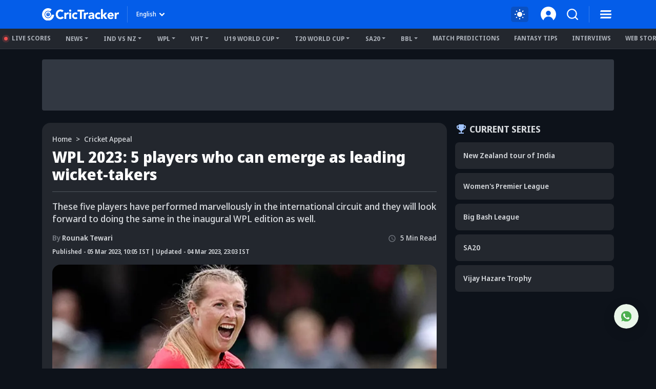

--- FILE ---
content_type: text/html; charset=utf-8
request_url: https://www.crictracker.com/cricket-appeal/wpl-2023-5-players-who-can-emerge-as-leading-wicket-takers/
body_size: 32256
content:
<!DOCTYPE html><html lang="en" data-critters-container><head><meta charset="utf-8" data-next-head><meta name="viewport" content="width=device-width" data-next-head><title data-next-head>WPL 2023: 5 players who can emerge as leading wicket-takers</title><link rel="canonical" href="https://www.crictracker.com/cricket-appeal/wpl-2023-5-players-who-can-emerge-as-leading-wicket-takers/" data-next-head><link rel="amphtml" id="ampURL" href="https://www.crictracker.com/cricket-appeal/wpl-2023-5-players-who-can-emerge-as-leading-wicket-takers/?amp=1" data-next-head><meta name="viewport" content="width=device-width, initial-scale=1, maximum-scale=2"><meta name="msvalidate.01" content="1B0192E447E926F9912488A75A0D99F7"><meta name="Author" content="CricTracker"><meta property="og:locale" content="en_US"><meta name="description" content="Here we look at the five players who can emerge as the leading wicket-takers in the inaugural edition of the Women&#x27;s Premier League."><meta name="keywords" content="WPL 2023"><meta name="robots" content="Follow, Index"><meta property="og:title" content="WPL 2023: 5 players who can emerge as leading wicket-takers"><meta property="og:type" content="article"><meta property="og:url" content="https://www.crictracker.com/cricket-appeal/wpl-2023-5-players-who-can-emerge-as-leading-wicket-takers/"><meta property="og:site_name" content="CricTracker"><meta property="og:image" content="https://media.crictracker.com/media/attachments/1677044135638_Sophie-Ecclestone.jpeg"><meta property="og:image:alt" content="WPL 2023: 5 players who can emerge as leading wicket-takers"><meta property="og:image:width" content="640"><meta property="og:image:height" content="400"><meta property="og:image:url" content="https://media.crictracker.com/media/attachments/1677044135638_Sophie-Ecclestone.jpeg"><meta property="og:image:type" content="image/jpeg"><meta property="og:description" content="Here we look at the five players who can emerge as the leading wicket-takers in the inaugural edition of the Women&#x27;s Premier League."><meta name="twitter:card" content="summary_large_image"><meta name="twitter:site" content="@cricketracker"><meta name="twitter:domain" content="crictracker.com"><meta property="twitter:title" content="WPL 2023: 5 players who can emerge as leading wicket-takers"><meta property="twitter:image" content="https://media.crictracker.com/media/attachments/1677044135638_Sophie-Ecclestone.jpeg"><meta property="twitter:url" content="https://www.crictracker.com/cricket-appeal/wpl-2023-5-players-who-can-emerge-as-leading-wicket-takers/"><meta property="twitter:image:alt" content="WPL 2023: 5 players who can emerge as leading wicket-takers"><meta name="twitter:creator" content="Rounak Tewari"><meta property="twitter:description" content="Here we look at the five players who can emerge as the leading wicket-takers in the inaugural edition of the Women&#x27;s Premier League."><meta property="article:publisher" content="https://www.facebook.com/Crictracker"><meta property="article:published_time" content="2023-03-05T10:05:00+05:30"><meta property="article:modified_time" content="2026-01-12T12:30:00+05:30"><meta property="article:author" content="Rounak Tewari"><meta property="article:section" content="Cricket Appeal"><meta property="fb:pages" content="600228316674560"><meta property="fb:pages" content="307083702751174"><meta property="fb:pages" content="1644838162470778"><meta name="p:domain_verify" content="195bbe55be30c5d6ff0e09090afb9684"><meta property="fb:pages" content="352719408676818"><meta property="fb:app_id" content="1133939180696269"><meta name="media-engagement" content="true"><meta name="autoplay-media" content="enabled"><meta name="media-autoplay-allowed" content="true"><meta name="media-control" content="full"><meta name="media-playback" content="allowed"><meta name="verify-v1" content="https://www.crictracker.com/"><meta name="google-site-verification" content="ylfWXQC3h7qFtpXdivYoq5NHR54FYgmymmmgNyyTI2E"><link rel="next" href="https://www.crictracker.com/cricket-appeal/wpl-2023-5-players-who-can-emerge-as-leading-wicket-takers/2/" data-next-head><script>
                (function () {
                  function setMode() {
                    const theme = window?.localStorage?.getItem("ct-theme") || 'dark'
                    if (theme === "dark") {
                      // console.log({theme}, document.body)
                      window.isDark = true
                      document?.body?.setAttribute('data-mode', 'dark')
                    } else {
                      window.isDark = false
                      document?.body?.setAttribute('data-mode', 'light')
                    }
                  }
                  document.addEventListener("DOMContentLoaded", () => {
                    setMode()
                  });
                  setMode()
                })()
                </script><meta name="theme-color" content="#045de9"><link rel="manifest" href="/manifest.json"><link rel="apple-touch-icon" sizes="180x180" href="https://www.crictracker.com/images/icons/apple-touch-icon.png"><link rel="icon" type="image/png" sizes="32x32" href="https://www.crictracker.com/images/icons/favicon-32x32.png"><link rel="icon" type="image/png" sizes="16x16" href="https://www.crictracker.com/images/icons/favicon-16x16.png"><script>var googletag = googletag || {}; googletag.cmd = googletag.cmd || [];</script><script>window._taboola = window._taboola || []; _taboola.push({flush: true});</script><style>::-webkit-scrollbar { display: none; }</style><link rel="dns-prefetch" href="https://cdn4-hbs.affinitymatrix.com"><link rel="preconnect" href="https://cdn4-hbs.affinitymatrix.com"><link data-next-font="size-adjust" rel="preconnect" href="/" crossorigin="anonymous"><script defer nomodule src="/_next/static/chunks/polyfills-42372ed130431b0a.js"></script><script defer src="/_next/static/chunks/38105-c26b54106077c0fb.js"></script><script defer src="/_next/static/chunks/17419.776cf2c0a2329080.js"></script><script defer src="/_next/static/chunks/46234.7336f4fec66cdcbf.js"></script><script defer src="/_next/static/chunks/87140.cd5647cbd1d712a5.js"></script><script defer src="/_next/static/chunks/51558.65a5c80a259da921.js"></script><script defer src="/_next/static/chunks/4175.744bfa4dc96c9781.js"></script><script defer src="/_next/static/chunks/47850.a4b721d680b0c776.js"></script><script defer src="/_next/static/chunks/35366-8bd60e6b7955cd30.js"></script><script defer src="/_next/static/chunks/14594.647cbb455b8b44c4.js"></script><script defer src="/_next/static/chunks/24125.f3de41855fb5988e.js"></script><script defer src="/_next/static/chunks/16114.072512e49a8d4b42.js"></script><script defer src="/_next/static/chunks/20082-cc1bd49b7369d2de.js"></script><script defer src="/_next/static/chunks/90227.4f9163a79ae7ea96.js"></script><script defer src="/_next/static/chunks/29703-cad75fae63189b26.js"></script><script defer src="/_next/static/chunks/16124.d27d944dd82664ff.js"></script><script defer src="/_next/static/chunks/60773.f9c61e07e18b2a6a.js"></script><script defer src="/_next/static/chunks/31145-01e1515871648c4b.js"></script><script defer src="/_next/static/chunks/43650.afc3dd59cbd2e93c.js"></script><script defer src="/_next/static/chunks/35757.9f47bbb2ff85ef9d.js"></script><script defer src="/_next/static/chunks/18275-5e05411a1d455959.js"></script><script defer src="/_next/static/chunks/80405.c897c3338b96530f.js"></script><script defer src="/_next/static/chunks/21133-d328173e4ba95de9.js"></script><script defer src="/_next/static/chunks/67696.9d26d4e3393c1034.js"></script><script defer src="/_next/static/chunks/16948-b73710077deb97ee.js"></script><script defer src="/_next/static/chunks/79004.8deae2e0dada8bb7.js"></script><script defer src="/_next/static/chunks/27599.84a15bcd6124ab65.js"></script><script defer src="/_next/static/chunks/81003.ae26e0cf1394c688.js"></script><script defer src="/_next/static/chunks/11832.14506ecc938676d9.js"></script><script defer src="/_next/static/chunks/50702.60f82ea4ee625b79.js"></script><script defer src="/_next/static/chunks/3125.e9ecc553a71951bf.js"></script><script defer src="/_next/static/chunks/73297.ce07916d457bc2ce.js"></script><script defer src="/_next/static/chunks/85807.8618f6ec72cedd5c.js"></script><script defer src="/_next/static/chunks/40488-dcbca7bc05e921ef.js"></script><script defer src="/_next/static/chunks/43875.6b511e2083c6f26b.js"></script><script defer src="/_next/static/chunks/13825.8139581349cfe216.js"></script><script defer src="/_next/static/chunks/57678.9d8a0b02c374c9ed.js"></script><script defer src="/_next/static/chunks/12626.4f78bb7305257828.js"></script><script defer src="/_next/static/chunks/11861.9027915293034a90.js"></script><script defer src="/_next/static/chunks/11360.2a282ffd03d86abc.js"></script><script defer src="/_next/static/chunks/20625.be6d22a3a2bd1bf0.js"></script><script defer src="/_next/static/chunks/15066.9fe593d661940605.js"></script><script defer src="/_next/static/chunks/81666.4b05895f61d203cf.js"></script><script defer src="/_next/static/chunks/83782.0899980081edeb7a.js"></script><script defer src="/_next/static/chunks/72116.602fe33d65c23972.js"></script><script defer src="/_next/static/chunks/56147.a5ad36b5eadb052f.js"></script><script defer src="/_next/static/chunks/46667.1d342867a78a7594.js"></script><script defer src="/_next/static/chunks/56389.008f944acf3c923b.js"></script><script defer src="/_next/static/chunks/33558.390bf7bb18679445.js"></script><script defer src="/_next/static/chunks/77776.a9cd70b8592a33e1.js"></script><script defer src="/_next/static/chunks/98501.2033d2f63f43fc5d.js"></script><script defer src="/_next/static/chunks/12497.d3ba40ab6aa684f1.js"></script><script src="/_next/static/chunks/webpack-df297cb52d6a1fd9.js" defer></script><script src="/_next/static/chunks/framework-169d2ede68bb1c77.js" defer></script><script src="/_next/static/chunks/main-2c629fa998f5f5c0.js" defer></script><script src="/_next/static/chunks/pages/_app-f04efc86b0bdbfaf.js" defer></script><script src="/_next/static/chunks/78553-284a97e17900424b.js" defer></script><script src="/_next/static/chunks/pages/%5B...slug%5D-84e3f635190c735b.js" defer></script><script src="/_next/static/6W4tX3GO8Gojc9CFkqska/_buildManifest.js" defer></script><script src="/_next/static/6W4tX3GO8Gojc9CFkqska/_ssgManifest.js" defer></script><style>:root{--bs-primary:#045de9;--bs-secondary:#50555d;--bs-success:#14b305;--bs-info:#e7f0ff;--bs-warning:#ffc107;--bs-danger:#f14f4f;--bs-light:#f8f9fa;--bs-dark:#23272e;--bs-primary-rgb:4,93,233;--bs-secondary-rgb:80,85,93;--bs-success-rgb:20,179,5;--bs-info-rgb:231,240,255;--bs-warning-rgb:255,193,7;--bs-danger-rgb:241,79,79;--bs-light-rgb:248,249,250;--bs-dark-rgb:35,39,46;--bs-white-rgb:255,255,255;--bs-black-rgb:0,0,0;--bs-font-sans-serif:system-ui,-apple-system,"Segoe UI",Roboto,"Helvetica Neue",Arial,"Noto Sans","Liberation Sans",sans-serif,"Apple Color Emoji","Segoe UI Emoji","Segoe UI Symbol","Noto Color Emoji";--bs-body-font-family:var(--bs-font-sans-serif)}*,:after,:before{box-sizing:border-box}@media(prefers-reduced-motion:no-preference){:root{scroll-behavior:smooth}}body{-webkit-text-size-adjust:100%;-webkit-tap-highlight-color:rgba(0,0,0,0)}p{margin-bottom:1rem}ol,ul{margin-bottom:1rem}figure{margin:0 0 1rem}img,svg{vertical-align:middle}button{border-radius:0}button:focus:not(:focus-visible){outline:0}button{margin:0;font-family:inherit;font-size:inherit;line-height:inherit}[type=button],button{-webkit-appearance:button}[type=button]:not(:disabled),button:not(:disabled){cursor:pointer}iframe{border:0}.container{width:100%;padding-right:var(--bs-gutter-x,.75rem);padding-left:var(--bs-gutter-x,.75rem);margin-right:auto;margin-left:auto}@media(min-width:576px){.container{max-width:540px}}@media(min-width:768px){.container{max-width:720px}}@media(min-width:992px){.container{max-width:960px}}@media(min-width:1200px){.container{max-width:1140px}}@media(min-width:1400px){.container{max-width:1320px}}.row{--bs-gutter-x:1.5rem;--bs-gutter-y:0;display:flex;flex-wrap:wrap;margin-top:calc(-1*var(--bs-gutter-y));margin-right:calc(-.5*var(--bs-gutter-x));margin-left:calc(-.5*var(--bs-gutter-x))}.row>*{flex-shrink:0;width:100%;max-width:100%;padding-right:calc(var(--bs-gutter-x)*.5);padding-left:calc(var(--bs-gutter-x)*.5);margin-top:var(--bs-gutter-y)}.col-6{flex:0 0 auto;width:50%}.gx-3{--bs-gutter-x:1rem}@media(min-width:768px){.col-md-3{flex:0 0 auto;width:25%}.col-md-11{flex:0 0 auto;width:91.66666667%}}@media(min-width:992px){.col-lg-4{flex:0 0 auto;width:33.33333333%}.col-lg-8{flex:0 0 auto;width:66.66666667%}}@media(min-width:1400px){.col-xxl-3{flex:0 0 auto;width:25%}.gx-xxl-4{--bs-gutter-x:1.5rem}}.btn{display:inline-block;font-weight:400;line-height:1.5;color:#212529;text-align:center;text-decoration:none;vertical-align:middle;cursor:pointer;-webkit-user-select:none;-moz-user-select:none;user-select:none;background-color:transparent;border:1px solid transparent;padding:.375rem .75rem;font-size:1rem;border-radius:.25rem;transition:color .15s ease-in-out,background-color .15s ease-in-out,border-color .15s ease-in-out,box-shadow .15s ease-in-out}@media(prefers-reduced-motion:reduce){.btn{transition:none}}.btn:hover{color:#212529}.btn:focus{outline:0;box-shadow:0 0 0 .25rem rgba(4,93,233,.25)}.btn:disabled{pointer-events:none;opacity:.65}.btn-primary{color:#fff;background-color:#045de9;border-color:#045de9}.btn-primary:focus,.btn-primary:hover{color:#fff;background-color:#034fc6;border-color:#034aba}.btn-primary:focus{box-shadow:0 0 0 .25rem rgba(42,117,236,.5)}.btn-primary:active{color:#fff;background-color:#034aba;border-color:#0346af}.btn-primary:active:focus{box-shadow:0 0 0 .25rem rgba(42,117,236,.5)}.btn-primary:disabled{color:#fff;background-color:#045de9;border-color:#045de9}.btn-link{font-weight:400;color:#045de9;text-decoration:underline}.btn-link:hover{color:#034aba}.btn-link:disabled{color:#6c757d}.dropdown{position:relative}.dropdown-toggle{white-space:nowrap}.dropdown-toggle:after{display:inline-block;margin-left:.255em;vertical-align:.255em;content:"";border-top:.3em solid;border-right:.3em solid transparent;border-bottom:0;border-left:.3em solid transparent}.dropdown-toggle:empty:after{margin-left:0}.dropdown-menu{position:absolute;z-index:1000;display:none;min-width:10rem;padding:.5rem 0;margin:0;font-size:1rem;color:#212529;text-align:left;list-style:none;background-color:#fff;background-clip:padding-box;border:1px solid rgba(0,0,0,.15);border-radius:.25rem}.dropdown-item{display:block;width:100%;padding:.25rem 1rem;clear:both;font-weight:400;color:#212529;text-align:inherit;text-decoration:none;white-space:nowrap;background-color:transparent;border:0}.dropdown-item:focus,.dropdown-item:hover{color:#1e2125;background-color:#e9ecef}.dropdown-item:active{color:#fff;text-decoration:none;background-color:#045de9}.dropdown-item:disabled{color:#adb5bd;pointer-events:none;background-color:transparent}.navbar{flex-wrap:wrap;justify-content:space-between}.navbar-nav{display:flex;flex-direction:column;padding-left:0;margin-bottom:0;list-style:none}.navbar-expand{flex-wrap:nowrap;justify-content:flex-start}.navbar-expand .navbar-nav{flex-direction:row}.align-middle{vertical-align:middle!important}.overflow-auto{overflow:auto!important}.overflow-hidden{overflow:hidden!important}.d-inline{display:inline!important}.d-inline-block{display:inline-block!important}.d-block{display:block!important}.d-flex{display:flex!important}.d-none{display:none!important}.position-relative{position:relative!important}.position-absolute{position:absolute!important}.position-fixed{position:fixed!important}.position-sticky{position:-webkit-sticky!important;position:sticky!important}.top-0{top:0!important}.bottom-0{bottom:0!important}.start-0{left:0!important}.start-50{left:50%!important}.border-0{border:0!important}.w-100{width:100%!important}.mw-100{max-width:100%!important}.h-auto{height:auto!important}.flex-column{flex-direction:column!important}.flex-column-reverse{flex-direction:column-reverse!important}.flex-wrap{flex-wrap:wrap!important}.justify-content-end{justify-content:flex-end!important}.justify-content-center{justify-content:center!important}.justify-content-between{justify-content:space-between!important}.justify-content-around{justify-content:space-around!important}.align-items-start{align-items:flex-start!important}.align-items-center{align-items:center!important}.order-2{order:2!important}.m-0{margin:0!important}.m-1{margin:.25rem!important}.m-auto{margin:auto!important}.mx-1{margin-right:.25rem!important;margin-left:.25rem!important}.mx-auto{margin-right:auto!important;margin-left:auto!important}.my-1{margin-top:.25rem!important;margin-bottom:.25rem!important}.my-3{margin-top:1rem!important;margin-bottom:1rem!important}.mt-2{margin-top:.5rem!important}.mt-3{margin-top:1rem!important}.mt-4{margin-top:1.5rem!important}.me-2{margin-right:.5rem!important}.mb-0{margin-bottom:0!important}.mb-1{margin-bottom:.25rem!important}.mb-2{margin-bottom:.5rem!important}.mb-3{margin-bottom:1rem!important}.mb-4{margin-bottom:1.5rem!important}.ms-1{margin-left:.25rem!important}.ms-2{margin-left:.5rem!important}.ms-auto{margin-left:auto!important}.mx-n1{margin-right:-.25rem!important;margin-left:-.25rem!important}.p-0{padding:0!important}.p-1{padding:.25rem!important}.px-2{padding-right:.5rem!important;padding-left:.5rem!important}.px-3{padding-right:1rem!important;padding-left:1rem!important}.py-1{padding-top:.25rem!important;padding-bottom:.25rem!important}.py-2{padding-top:.5rem!important;padding-bottom:.5rem!important}.pt-0{padding-top:0!important}.pt-2{padding-top:.5rem!important}.pt-3{padding-top:1rem!important}.pe-2{padding-right:.5rem!important}.pb-0{padding-bottom:0!important}.pb-2{padding-bottom:.5rem!important}.pb-3{padding-bottom:1rem!important}.pb-4{padding-bottom:1.5rem!important}.ps-2{padding-left:.5rem!important}.ps-4{padding-left:1.5rem!important}.fw-bold{font-weight:700!important}.text-center{text-align:center!important}.text-uppercase{text-transform:uppercase!important}.text-capitalize{text-transform:capitalize!important}.text-nowrap{white-space:nowrap!important}.text-primary{--bs-text-opacity:1;color:rgba(var(--bs-primary-rgb),var(--bs-text-opacity))!important}.text-dark{--bs-text-opacity:1;color:rgba(var(--bs-dark-rgb),var(--bs-text-opacity))!important}.text-muted{--bs-text-opacity:1;color:#757a82!important}.bg-primary{--bs-bg-opacity:1;background-color:rgba(var(--bs-primary-rgb),var(--bs-bg-opacity))!important}.bg-secondary{--bs-bg-opacity:1;background-color:rgba(var(--bs-secondary-rgb),var(--bs-bg-opacity))!important}.bg-transparent{--bs-bg-opacity:1;background-color:transparent!important}.rounded-2{border-radius:.25rem!important}.rounded-circle{border-radius:50%!important}.rounded-pill{border-radius:50rem!important}@media(min-width:768px){.d-md-inline{display:inline!important}.d-md-inline-block{display:inline-block!important}.d-md-block{display:block!important}.d-md-flex{display:flex!important}.d-md-none{display:none!important}.flex-md-row{flex-direction:row!important}.flex-md-nowrap{flex-wrap:nowrap!important}.align-items-md-center{align-items:center!important}.order-md-1{order:1!important}.mt-md-0{margin-top:0!important}.mt-md-2{margin-top:.5rem!important}.mt-md-3{margin-top:1rem!important}.mb-md-0{margin-bottom:0!important}.mb-md-2{margin-bottom:.5rem!important}.mb-md-3{margin-bottom:1rem!important}.mb-md-4{margin-bottom:1.5rem!important}.ms-md-2{margin-left:.5rem!important}.ms-md-3{margin-left:1rem!important}.px-md-2{padding-right:.5rem!important;padding-left:.5rem!important}.py-md-1{padding-top:.25rem!important;padding-bottom:.25rem!important}.py-md-3{padding-top:1rem!important;padding-bottom:1rem!important}.py-md-4{padding-top:1.5rem!important;padding-bottom:1.5rem!important}.pt-md-0{padding-top:0!important}.pt-md-3{padding-top:1rem!important}.ps-md-1{padding-left:.25rem!important}.text-md-start{text-align:left!important}}@media(min-width:992px){.flex-lg-wrap{flex-wrap:wrap!important}.justify-content-lg-start{justify-content:flex-start!important}.my-lg-4{margin-top:1.5rem!important;margin-bottom:1.5rem!important}.mt-lg-2{margin-top:.5rem!important}.ms-lg-3{margin-left:1rem!important}.pb-lg-0{padding-bottom:0!important}}@media(min-width:1200px){.me-xl-3{margin-right:1rem!important}.px-xl-4{padding-right:1.5rem!important;padding-left:1.5rem!important}}@font-face{font-family:Noto Sans Display;font-style:normal;font-weight:500;font-stretch:100%;font-display:swap;src:url(/_next/static/media/noto-sans.cfd97686.woff2) format("woff2");unicode-range:u+00??,u+0131,u+0152-0153,u+02bb-02bc,u+02c6,u+02da,u+02dc,u+2000-206f,u+2074,u+20ac,u+2122,u+2191,u+2193,u+2212,u+2215,u+feff,u+fffd}@font-face{font-family:Noto Sans Display;font-style:normal;font-weight:600;font-stretch:100%;font-display:swap;src:url(/_next/static/media/noto-sans.cfd97686.woff2) format("woff2");unicode-range:u+00??,u+0131,u+0152-0153,u+02bb-02bc,u+02c6,u+02da,u+02dc,u+2000-206f,u+2074,u+20ac,u+2122,u+2191,u+2193,u+2212,u+2215,u+feff,u+fffd}@font-face{font-family:Noto Sans Display;font-style:normal;font-weight:700;font-stretch:100%;font-display:swap;src:url(/_next/static/media/noto-sans.cfd97686.woff2) format("woff2");unicode-range:u+00??,u+0131,u+0152-0153,u+02bb-02bc,u+02c6,u+02da,u+02dc,u+2000-206f,u+2074,u+20ac,u+2122,u+2191,u+2193,u+2212,u+2215,u+feff,u+fffd}@font-face{font-family:Noto Sans Display;font-style:normal;font-weight:800;font-stretch:100%;font-display:swap;src:url(/_next/static/media/noto-sans.cfd97686.woff2) format("woff2");unicode-range:u+00??,u+0131,u+0152-0153,u+02bb-02bc,u+02c6,u+02da,u+02dc,u+2000-206f,u+2074,u+20ac,u+2122,u+2191,u+2193,u+2212,u+2215,u+feff,u+fffd}:root{--font-color:#d2d5d9;--font-color-dark:#23272e;--font-color-light:#fff;--font-secondary:#d2d5d9;--theme-bg:#0d121a;--light-mode-bg:#23272e;--theme-color:#23272e;--theme-color-light:#fff;--theme-color-medium:#a6c8ff;--theme-dark2:#a7acb4;--font-dark:#50545d;--border-color:#a7acb4;--border-medium:#323842;--font-light:#a7acb4;--light:#323842;--light-bg:#0d121a;--theme-medium:#a7acb4;--theme-light:#323842;--theme-light2:#0d121a;--theme-light-medium:#50555d;--theme-light-dark:#0d121a;--border-light:#50555d;--border-dark2:#0d121a;--border-input:#50555d;--light-color:#0d121a;--light-color-medium:#23272e;--theme-medium2:#a7acb4;--border-light2:#50555d;--danger:#ff7c7c;--bs-dark-rgb:210,213,217;--bs-secondary-rgb:117,122,130;--bs-info-rgb:80,85,93;--bs-light-rgb:13,18,26;--bs-primary-rgb:166,200,255;--bs-white-rgb:35,39,46;--button-tab:#fff;--accoridion-btn:#fff;--sports-brand:#23272e;--sports-dektop:#23272e;--shorts-bg:#23272e;--also-reads-bg:#e8efff;--also-card-bg:#313842;--text-prediction-text:#fff;--prediction-overlay:#23272ef7;--prediction-card:#0d121ab8}:root{scroll-behavior:auto}*{margin:0;padding:0;outline:none}body{background:var(--theme-bg);font:500 14px/20px Noto Sans Display,Noto Sans Display fallback;color:var(--font-color);-webkit-text-size-adjust:none}ol,ul{padding:0;list-style:none}a{color:inherit;text-decoration:none;outline:none;cursor:pointer}a:HOVER,a:active,a:focus,a:visited{text-decoration:none;outline:none}a:HOVER{color:var(--theme-color-light)}h1{margin:0 0 16px;font-size:36px;line-height:44px;font-weight:800}h2{font-size:32px;line-height:40px}h2,h3{margin:0 0 16px;font-weight:700}h3{font-size:24px;line-height:35px}h4{margin:0 0 16px;font-size:21px;line-height:32px;font-weight:700}.xsmall-text{font-size:12px;line-height:18px}.font-semi{font-weight:600}img{max-width:100%;border:0}.btn,.btn-link,button,button[type=button]{text-decoration:none}.btn-link:focus,.btn:focus,button:focus,button[type=button]:focus{outline:none;box-shadow:none}.btn-link{padding:0;color:inherit;font-size:inherit;line-height:inherit}.theme-btn{padding:9px 16px;display:inline-block;background:#045de9;font-size:12px;line-height:18px;color:#fff;text-align:center;font-weight:700;border:1px solid #045de9;border-radius:2em}.theme-btn:focus,.theme-btn:hover{background:#174a9c;color:#fff;border-color:#174a9c;box-shadow:none}.dropdown-menu{padding:10px;max-height:calc(100vh - 100px);background:var(--light-mode-bg);font-size:12px;line-height:17px;font-weight:600;border:none;box-shadow:0 12px 24px rgba(0,0,0,.16);border-radius:16px;overflow:auto}.dropdown-menu .dropdown-item{padding:6px 0;font-weight:inherit;color:var(--font-color)}.dropdown-menu .dropdown-item:focus,.dropdown-menu .dropdown-item:hover{background:transparent;color:var(--theme-color-medium)}.dropdown-menu .dropdown-item:focus{color:var(--font-color)}.common-section{padding:30px 0}.common-box{margin-bottom:24px;padding:16px;background:var(--light-mode-bg);border-radius:16px}.common-box>:last-child{margin-bottom:0}@media(min-width:992px)and (max-width:1400px){.common-sidebar:not(.bt-width){width:calc(310px + var(--bs-gutter-x)*1)}.left-content{width:calc(100% - (310px + var(--bs-gutter-x)*1))}}@media(min-width:1200px)and (max-width:1399px){h1{font-size:34px;line-height:40px}}@media(min-width:992px)and (max-width:1199px){h1{font-size:30px;line-height:38px}h1,h2{margin:0 0 12px}h2{font-size:28px;line-height:36px}h3{margin:0 0 12px;font-size:22px;line-height:32px}h4{margin:0 0 12px;font-size:19px;line-height:28px}}@media(max-width:991px){body{font-size:13px;line-height:18px}h1{font-size:32px;line-height:40px}h1,h2{margin:0 0 10px}h2{font-size:26px;line-height:34px}h3{margin:0 0 10px;font-size:21px;line-height:30px}h4{margin:0 0 10px;font-size:18px;line-height:27px}.common-sidebar{margin-top:24px}.common-box{margin-bottom:20px}}@media(max-width:767px){h1{font-size:28px;line-height:36px}h1,h2{margin:0 0 12px}h2{font-size:24px;line-height:30px}h3{font-size:22px;line-height:32px}h3,h4{margin:0 0 8px}h4{font-size:19px;line-height:28px}.common-section{padding:20px 0}.common-box{padding:12px;border-radius:12px}.common-sidebar{margin-top:24px}}@media(max-width:575px){h1{font-size:24px;line-height:30px}h2{font-size:22px;line-height:28px}h3{font-size:20px;line-height:27px}h4{font-size:16px}h4{line-height:22px}.theme-btn{padding:8px 14px}}.br-sm{border-radius:8px}.br-md{border-radius:12px}.br-lg{border-radius:16px}.light-bg{background:var(--light-mode-bg)}.theme-bg{background:var(--theme-bg)}.a-transition:after,.c-transition{transition:all .24s ease-in-out}@media(max-width:767px){.br-md{border-radius:8px}.br-lg{border-radius:12px}}.badge{padding:0 6px;display:inline-block;font-size:11px;line-height:16px;border-radius:2em;color:#fff;text-transform:uppercase;max-width:100%;text-align:center;white-space:nowrap;vertical-align:baseline}.badge.bg-primary{background:var(--theme-light)!important;color:var(--theme-color-light)}body:not(.mobileWebView) .ads-box{background-color:var(--light)}body:not(.mobileWebView) .ads-box:not(:empty){padding:5px}.hd-search-ot{min-width:48px;min-height:32px}.searchItem{position:relative;z-index:3}.searchItem .searchBtn{width:32px}.searchItem button{position:relative;z-index:1}@media(max-width:767px){.hd-search-ot{min-width:37px;min-height:32px;min-height:auto}.searchItem .searchBtn{width:28px}.searchItem>.searchBtn{display:none}}</style><link rel="stylesheet" href="/_next/static/css/cad299d1e3916c75.css" data-n-g media="print" onload="this.media='all'"><noscript><link rel="stylesheet" href="/_next/static/css/cad299d1e3916c75.css"></noscript><style>.style_siteHeader__GkIYy{background:#045de9;top:0;height:56px;padding:12px 0;font-size:12px;line-height:20px;z-index:10;transition:all .2s linear .1s}.style_navLink__EC4m0{margin-left:16px;color:#fff;font-weight:700;border:none;background-color:transparent}.style_navLink__EC4m0:hover{color:#fff}.style_logo__LXonp{width:150px}.style_separator__jqR8V{width:1px;height:32px;background:hsla(0,0%,100%,.2)}.style_langMenu__0lmu1>button{color:#fff}.style_langMenu__0lmu1>button:after{margin-left:2px;width:18px;height:18px;background:url(/_next/static/media/down-caret.9f31fae6.svg) no-repeat 50%/cover;border:none}.style_langMenu__0lmu1>button:focus,.style_langMenu__0lmu1>button:hover{color:#fff}.style_iconItem__NEF7g svg{width:32px;height:32px}.style_smSignin__XY9r8{width:30px}@media(min-width:768px)and (max-width:991px){.style_navLink__EC4m0{margin-left:9px}.style_logo__LXonp{width:140px}.style_separator__jqR8V{height:26px}.style_iconItem__NEF7g svg{width:26px;height:26px}}@media(max-width:767px){.style_siteHeader__GkIYy{height:52px;position:-webkit-sticky;position:sticky;padding:10px 0}.style_navLink__EC4m0{margin-left:9px}.style_logo__LXonp{width:138px}.style_separator__jqR8V{height:26px}.style_iconItem__NEF7g svg{width:28px;height:28px}}@media(max-width:575px){.style_siteHeader__GkIYy{height:52px}.style_navLink__EC4m0{margin-left:4px}.style_smSignin__XY9r8{width:28px}}@media(max-width:340px){.style_logo__LXonp{width:128px}}</style><link rel="stylesheet" href="/_next/static/css/a76465f5a45b50f4.css" media="print" onload="this.media='all'"><noscript><link rel="stylesheet" href="/_next/static/css/a76465f5a45b50f4.css"></noscript><link rel="stylesheet" href="/_next/static/css/b15b1b5f5cf93fd9.css" media="print" onload="this.media='all'"><noscript><link rel="stylesheet" href="/_next/static/css/b15b1b5f5cf93fd9.css"></noscript><style>.style_headerMenu__aN0Lh .style_liveUpdate__ElelH:before{content:"";position:absolute;display:block}.style_headerMenu__aN0Lh{padding:6px 0;line-height:16px;border-bottom:1px solid var(--theme-light);height:40px}.style_headerMenu__aN0Lh .style_navItem___h04i,.style_headerMenu__aN0Lh .style_navMore__T1Gu6{margin-right:12px;padding:5px 8px;color:var(--theme-dark2)}.style_headerMenu__aN0Lh .style_navItem___h04i:hover,.style_headerMenu__aN0Lh .style_navMore__T1Gu6:hover{color:var(--theme-color-light)}.style_headerMenu__aN0Lh li:last-child .style_navMore__T1Gu6{margin-right:0}.style_headerMenu__aN0Lh .style_liveUpdate__ElelH:before{margin-right:8px;position:relative;width:7px;height:7px;display:inline-block;border-radius:50%;background:#f14f4f;box-shadow:0 0 0 4px rgba(241,79,79,.2)}.style_headerMenu__aN0Lh .style_dropdownMenu__4f3_A{padding:10px 16px;border-radius:0 0 8px 8px;min-width:220px;margin-top:-5px}.style_headerMenu__aN0Lh .style_dropdownMenu__4f3_A a{padding:11px 0;font-size:13px;border-bottom:1px solid var(--border-input)}.style_headerMenu__aN0Lh .style_dropdownMenu__4f3_A a:last-child{border:none}@media(max-width:1199px){.style_headerMenu__aN0Lh .style_navItem___h04i,.style_headerMenu__aN0Lh .style_navMore__T1Gu6{margin-right:2px}}@media(max-width:991px){.style_headerMenu__aN0Lh .style_dropdownMenu__4f3_A a{padding:9px 0;font-size:12px}}</style><link rel="stylesheet" href="/_next/static/css/da99136f4b14eb6d.css" media="print" onload="this.media='all'"><noscript><link rel="stylesheet" href="/_next/static/css/da99136f4b14eb6d.css"></noscript><style>.style_articleBlock__VY1ZQ{padding:22px 20px}.style_title__Ih5LE{font-size:30px;line-height:34px;color:var(--font-color-light)}.style_subTitle__9_H2X{font-weight:500;font-size:18px;line-height:24px;border-top:1px solid var(--border-light)}.style_views__UVacQ svg{margin-right:6px;width:20px;height:20px}.style_views__UVacQ.style_duration__g_6xP svg{width:20px;height:16px}.style_iconOuter___AcTI{min-width:26px;min-height:20px}.style_postImg__R5q44 picture img{aspect-ratio:16/10;object-fit:cover}.style_postImg__R5q44 .style_icon__ftWzR{width:24px;height:24px;cursor:pointer;z-index:2}.style_postImg__R5q44 .style_icon__ftWzR:hover~.style_caption__4GVyM{opacity:1}.style_captionBlock__vFtBH{left:12px;bottom:12px;width:calc(100% - 24px)}.style_caption__4GVyM{opacity:0;line-height:16px}.style_articleActionsMob__zT0Rb{margin:0 -20px;top:54px;z-index:5}.style_notoFont__D3xZz{font-family:Noto Sans Display,-apple-system,BlinkMacSystemFont,Segoe UI,Roboto,Oxygen,Ubuntu,sans-serif!important}.style_notoFont__D3xZz *{font-family:inherit!important}@media(max-width:1199px){.style_title__Ih5LE{font-size:26px;line-height:31px}.style_subTitle__9_H2X{font-size:17px;line-height:23px}}@media(max-width:991px){.style_title__Ih5LE{font-size:24px;line-height:29px}.style_subTitle__9_H2X{font-size:16px;line-height:22px}}@media(max-width:767px){.style_articleActionsMob__zT0Rb{top:0}.style_title__Ih5LE{margin-bottom:8px;font-size:20px;line-height:26px}}@media(max-width:575px){.style_articleBlockSec__R20Gv{padding:4px 0 12px}.style_articleBlock__VY1ZQ{margin:0 -12px;padding:16px 12px;border-radius:0}.style_subTitle__9_H2X{font-size:16px}.style_postImg__R5q44{margin:0 -12px;border-radius:0}.style_articleActionsMob__zT0Rb{margin:0 -12px}}</style><link rel="stylesheet" href="/_next/static/css/27430f101f401eeb.css" media="print" onload="this.media='all'"><noscript><link rel="stylesheet" href="/_next/static/css/27430f101f401eeb.css"></noscript><style>.style_breadcrumb__mf4ER .style_item__zcYDx+.style_item__zcYDx:before{content:">";float:none;padding-right:.5rem;color:var(--font-color)}</style><link rel="stylesheet" href="/_next/static/css/f77f8dfe2568b70e.css" media="print" onload="this.media='all'"><noscript><link rel="stylesheet" href="/_next/static/css/f77f8dfe2568b70e.css"></noscript><style>.style_shareList__sSFIn{padding:12px 0;border-bottom:1px solid var(--border-light)}.style_shareList__sSFIn>*{flex:1 1}.style_item__NoaHU .style_icon__KHvP_{padding:10px;width:44px;height:44px;border:1px solid var(--border-input);box-shadow:0 2px 4px rgba(var(--bs-dark-rgb),.2)}.style_item__NoaHU .style_icon__KHvP_ img{filter:brightness(0)}.style_item__NoaHU:hover{color:var(--font-color)}.style_item__NoaHU.style_share__zEdGR:after{display:none}.style_currentClap__hn3wS{width:24px;height:24px;line-height:24px;color:#fff;opacity:0;top:-16px;transform:translateX(-75%)}.style_dropdownItem__aSQ_y:after{display:none}@media(max-width:1400px){.style_item__NoaHU .style_icon__KHvP_{margin:0;padding:8px;width:40px;height:40px}}@media(max-width:575px){.style_shareList__sSFIn{padding:8px 0}.style_item__NoaHU .style_icon__KHvP_{padding:6px;width:32px;height:32px}}</style><link rel="stylesheet" href="/_next/static/css/114969336fdcd56c.css" media="print" onload="this.media='all'"><noscript><link rel="stylesheet" href="/_next/static/css/114969336fdcd56c.css"></noscript><style>.style_pageBox__R4JwI{margin-bottom:20px}.style_pageBox__R4JwI .style_listArticleNav__F6RTp{font-size:16px}.style_pageBox__R4JwI .style_listArticleNav__F6RTp.style_disabled__JgPkh{pointer-events:none;opacity:.8}.style_pageBox__R4JwI .style_listArticleNav__F6RTp svg{width:20px;margin-right:5px}.style_pageBox__R4JwI .style_listArticleNav__F6RTp~.style_listArticleNav__F6RTp svg{margin-left:5px;margin-right:0}@media(max-width:991px){.style_pageBox__R4JwI{margin-bottom:15px}.style_pageBox__R4JwI .style_listArticleNav__F6RTp{font-size:14px}.style_pageBox__R4JwI .style_listArticleNav__F6RTp svg{width:18px;vertical-align:-4px}}.style_pageCount__e8C9m{font-weight:700;font-size:16px;padding:0 20px}.style_pageCount__e8C9m span{background-color:#045de9;color:#fff;display:inline-block;height:32px;width:32px;text-align:center;line-height:32px;border-radius:100%;margin-left:7px}@media(max-width:480px){.style_pageCount__e8C9m{font-size:14px;padding:0 10px}}</style><link rel="stylesheet" href="/_next/static/css/3baa86900712f15e.css" media="print" onload="this.media='all'"><noscript><link rel="stylesheet" href="/_next/static/css/3baa86900712f15e.css"></noscript><style>.style_commonContent__o1wUn{font-size:18px;line-height:1.65;color:var(--font-secondary)}.style_commonContent__o1wUn p{margin-bottom:1.111em}.style_commonContent__o1wUn h3{margin:0 0 .88em;font-size:1.333em;line-height:1.44}.style_commonContent__o1wUn a{color:var(--theme-color-medium);text-decoration:underline}.style_commonContent__o1wUn a:hover{color:var(--theme-font)}.style_commonContent__o1wUn figure{margin-bottom:1.3333em;width:100%!important;position:relative;border-radius:16px;overflow:hidden}.style_commonContent__o1wUn figure img{margin-bottom:0;border-radius:16px}.style_commonContent__o1wUn figure figcaption{font-style:italic;color:#7b7b7b;font-size:12px;line-height:14px;text-align:center;margin-top:5px}.style_commonContent__o1wUn figure figcaption:empty{display:none}.style_commonContent__o1wUn img{margin-bottom:24px;width:100%;height:auto}.style_commonContent__o1wUn p:empty{margin:0}@media(max-width:1399px){.style_commonContent__o1wUn p{margin-bottom:1.0588em}}@media(max-width:991px){.style_commonContent__o1wUn img,.style_commonContent__o1wUn p{margin-bottom:.9em}}@media(max-width:575px){.style_commonContent__o1wUn h3{margin:0 0 .8em;font-size:1.333em;line-height:1.35}}</style><link rel="stylesheet" href="/_next/static/css/ce04f749e3fee581.css" media="print" onload="this.media='all'"><noscript><link rel="stylesheet" href="/_next/static/css/ce04f749e3fee581.css"></noscript><style>.style_followUs__vH__n{background:var(--theme-light)}.style_followUs__vH__n p{color:var(--theme-dark2)}.style_icon__WtE6N{width:32px}.style_followList__LwuSJ{width:50%}@media(max-width:575px){.style_icon__WtE6N{width:23px}.style_followList__LwuSJ{width:calc(100% - 84px)}}</style><link rel="stylesheet" href="/_next/static/css/c1915840765c59b2.css" media="print" onload="this.media='all'"><noscript><link rel="stylesheet" href="/_next/static/css/c1915840765c59b2.css"></noscript><style>.style_tipsNote__BM04c{padding:12px}.style_itemTitle___0irW{margin-bottom:12px;padding-bottom:12px;border-bottom:1px solid var(--light)}@media(max-width:1199px){.style_itemTitle___0irW{margin-bottom:8px;padding-bottom:8px}}</style><link rel="stylesheet" href="/_next/static/css/20a312b134b680ce.css" media="print" onload="this.media='all'"><noscript><link rel="stylesheet" href="/_next/static/css/20a312b134b680ce.css"></noscript><style>.style_likeComment__3Ev_8{background:var(--theme-light)}.style_item__G86Vt{flex:1 1}.style_item__G86Vt+.style_item__G86Vt{border-left:1px solid rgba(var(--bs-primary-rgb),.2)}.style_icon__Q4XVz{width:32px;filter:brightness(0)}@media(max-width:575px){.style_icon__Q4XVz{width:24px}}</style><link rel="stylesheet" href="/_next/static/css/92c43695f7dadd25.css" media="print" onload="this.media='all'"><noscript><link rel="stylesheet" href="/_next/static/css/92c43695f7dadd25.css"></noscript><style>.style_siteFooter__0And8{background:#323842;border-radius:24px 24px 0 0;color:#fff}.style_siteFooter__0And8 h4{min-width:118px;font-size:14px;line-height:19px;letter-spacing:.5px;background:#323842}.style_siteFooter__0And8 a{color:#fff}.style_siteFooter__0And8 a:focus,.style_siteFooter__0And8 a:hover{color:#a6c8ff}.style_footerInner__xTuJ_ li{margin-bottom:11px}.style_footerInner__xTuJ_ li:last-child{margin-bottom:0}.style_widgetTitle__zUKhJ:before{content:"";display:block;position:absolute;top:50%;left:0;width:100%;height:2px;background:#50555d}.style_footerLogo__Udu61{width:175px}.style_footerBottom__Cni9n{margin-top:30px;padding-top:30px;font-size:12px;line-height:17px;border-top:1px solid #50555d}.style_quickLink__LX8Iq{min-height:24px}.style_quickLink__LX8Iq li{margin-right:20px;letter-spacing:.2px}.style_quickLink__LX8Iq li:last-child{margin-right:0}.style_downloadApp__b2ix4 a{margin-right:20px}.style_downloadApp__b2ix4 a:last-child{margin-right:0}.style_downloadApp__b2ix4,.style_socialMenu__fisja{margin:24px 0 20px}.style_socialMenu__fisja li{margin-right:12px}.style_socialMenu__fisja li:last-child{margin-right:0}.style_socialMenu__fisja a{width:32px}.style_whatsappFollow__xcp0l{width:48px;bottom:78px;right:34px;z-index:15;box-shadow:0 6px 24px 0 rgba(0,0,0,.13)}@media(min-width:768px)and (max-width:991px){.style_siteFooter__0And8 h4{min-width:90px;font-size:13px;line-height:18px}.style_footerInner__xTuJ_ li{margin-bottom:8px}.style_footerLogo__Udu61{width:150px}.style_quickLink__LX8Iq li{margin-right:8px;font-size:11.5px}.style_downloadApp__b2ix4 a{margin-right:10px}}.style_scrollTop__GWnrN{width:44px;height:44px;z-index:15;bottom:24px;right:36px;box-shadow:0 0 12px 4px rgba(var(--bs-dark-rgb),.1)}.style_scrollTop__GWnrN svg{width:20px;height:20px}.style_scrollTop__GWnrN path{fill:var(--theme-color-light)}@media(max-width:767px){.style_siteFooter__0And8 a{font-size:14px;line-height:20px}.style_footerInner__xTuJ_ [class*=col]:first-child{width:60%}.style_footerInner__xTuJ_ [class*=col]:nth-child(2){width:40%}.style_footerInner__xTuJ_ [class*=col]:nth-child(2n) .style_widgetTitle__zUKhJ,.style_footerInner__xTuJ_ [class*=col]:nth-child(2n) ul{text-align:right}.style_footerInner__xTuJ_ ul{text-align:left}.style_widgetTitle__zUKhJ{max-width:inherit;text-align:left}.style_widgetTitle__zUKhJ:before{display:none}.style_footerBottom__Cni9n{margin-top:24px;padding-top:24px}.style_logoBlock__Q2cOD li{margin:10px 10px 5px}.style_downloadApp__b2ix4{margin:18px 0;width:100%}.style_socialMenu__fisja li{margin-right:12px}.style_socialMenu__fisja li:last-child{margin-right:0}.style_copyright__gPuJc{border-top:1px solid #50555d}.style_copyright__gPuJc>*{width:100%}.style_copyright__gPuJc p{font-size:14px;line-height:20px}.style_scrollTop__GWnrN{bottom:130px;right:10px}.style_whatsappFollow__xcp0l{width:46px;bottom:130px;right:11px}}</style><link rel="stylesheet" href="/_next/static/css/30474daa8ce8c1e0.css" media="print" onload="this.media='all'"><noscript><link rel="stylesheet" href="/_next/static/css/30474daa8ce8c1e0.css"></noscript><noscript data-n-css></noscript><link rel="preload" as="font" crossorigin="anonymous" href="/_next/static/media/noto-sans.cfd97686.woff2"></head><body id="body"><noscript><iframe src="https://www.googletagmanager.com/ns.html?id=GTM-T8RSSK2" height="0" width="0" style="display:none;visibility:hidden"></iframe></noscript><noscript><img height="1" width="1" style="display:none" src="https://www.facebook.com/tr?id=1506336022995127&amp;ev=PageView&amp;noscript=1" alt="Facebook"></noscript><noscript><img src="https://sb.scorecardresearch.com/p?c1=2&amp;c2=40049797&amp;cv=3.9.1&amp;cj=1"></noscript><div id="__next"><div id="g_one_tap" data-type="onload" data-cancel_on_tap_outside="false" data-shape="rectangular" data-theme="filled_blue" data-auto_prompt="true" style="position:fixed;top:0;right:0;width:auto;z-index:999999"></div><header class="style_siteHeader__GkIYy undefined false position-sticky"><div class="container"><nav class="undefined d-flex align-items-center position-sticky top-0 p-0 navbar navbar-expand navbar-light"><a class="style_logo__LXonp  navbar-brand d-block m-0 p-0" href="/"><img alt="logo" loading="lazy" width="150" height="24" decoding="async" data-nimg="1" class="d-block w-100 h-auto " style="color:transparent" src="/_next/static/media/logo.9bce43e9.svg"></a><span class="style_separator__jqR8V d-none d-md-block ms-1 ms-md-2 ms-lg-3"></span><div class="style_langMenu__0lmu1 common-dropdown d-none d-md-block ms-md-2 ms-lg-3 dropdown"><button type="button" id="language" aria-expanded="false" class="d-flex xsmall-text p-0 bg-transparent align-items-center a-transition dropdown-toggle btn btn-link">English</button></div><div class="undefined ms-auto align-items-center navbar-nav"><a href="/sign-in/" class="d-none">Sign in</a><div class></div><a class="style_smSignin__XY9r8 ms-2 ms-md-3 rounded-pill" href="/sign-in/"><img alt="user name" loading="lazy" width="32" height="32" decoding="async" data-nimg="1" class="d-block w-100 h-auto " style="color:transparent" src="/_next/static/media/user-icon.6b90a9b5.svg"></a><div class="hd-search-ot d-none d-md-block"><div class=" style_navLink__EC4m0 style_iconItem__NEF7g p-0 searchItem"><button type="button" class="searchBtn border-0 btn btn-link"><img alt="logo" loading="lazy" width="32" height="32" decoding="async" data-nimg="1" class="d-block w-100 h-auto " style="color:transparent" src="/_next/static/media/search-icon.2395abfa.svg"></button></div></div><span class="style_separator__jqR8V d-none d-md-block ms-1 ms-md-2 ms-lg-3"></span><button type="button" aria-label="menu" class="style_navLink__EC4m0 style_iconItem__NEF7g p-0 d-none d-md-block btn btn-primary"><svg width="32px" height="32px" viewBox="0 0 32 32" version="1.1" xmlns="http://www.w3.org/2000/svg"><g id="menu-icon" stroke="none" stroke-width="1" fill="none" fill-rule="evenodd"><g id="ic_search" fill-rule="nonzero"><rect id="ViewBox" x="0" y="0" width="32" height="32"/></g><g id="Group-me"><rect id="Rectangle" fill-opacity="0" fill="#D8D8D8" x="0" y="0" width="32" height="32"/><path d="M27,20.8 L25.7150442,24 L5,24 L6.28495575,20.8 L27,20.8 Z M27,14.4 L27,17.6 L5,17.6 L5,14.4 L27,14.4 Z M27,8 L25.7150442,11.2 L5,11.2 L6.28495575,8 L27,8 Z" id="Shape-me" fill="#FFFFFF"/></g></g></svg></button></div></nav></div></header><div class="style_headerMenu__aN0Lh light-bg xsmall-text d-flex text-nowrap overflow-auto"><ul class="d-flex mb-0 m-auto"><li><a class="style_navItem___h04i  style_liveUpdate__ElelH text-uppercase fw-bold d-block br-sm" target="_self" href="/live-scores/">Live Scores</a></li><li><div id="uniq69666c7a16b598264171fe39" class="dropdown"><button type="button" id="69666c7a16b598264171fe39" aria-expanded="false" class="style_navMore__T1Gu6 text-uppercase fw-bold d-block dropdown-toggle btn btn-link">News</button><div id="69666c7a16b598264171fe39" x-placement="bottom-start" class="style_dropdownMenu__4f3_A position-fixed dropdown-menu"><a class="dropdown-item" href="/cricket-news/">Cricket News</a><a class="dropdown-item" href="/cricketer-net-worth/">Net Worth</a><a class="dropdown-item" href="/cricket-appeal/">Cricket Appeal</a><a class="dropdown-item" href="/cricket-analysis/">Analysis</a><a class="dropdown-item" href="/cricket-stats-mania/">Stats Mania</a><a class="dropdown-item" href="/twitter-reactions-cricket/">Twitter Reactions</a><a class="dropdown-item" href="/social-tracker-cricket/">Social Tracker</a></div></div></li><li><div id="uniq69666c7a16b598264171fe41" class="dropdown"><button type="button" id="69666c7a16b598264171fe41" aria-expanded="false" class="style_navMore__T1Gu6 text-uppercase fw-bold d-block dropdown-toggle btn btn-link">IND vs NZ</button><div id="69666c7a16b598264171fe41" x-placement="bottom-start" class="style_dropdownMenu__4f3_A position-fixed dropdown-menu"><a class="dropdown-item" href="/india-v-new-zealand/">Live Scores</a><a class="dropdown-item" href="/india-v-new-zealand/news/">News</a><a class="dropdown-item" href="/india-v-new-zealand/schedule/">Schedule</a><a class="dropdown-item" href="/india-v-new-zealand/stats/">Stats</a></div></div></li><li><div id="uniq69666c7a16b598264171fe46" class="dropdown"><button type="button" id="69666c7a16b598264171fe46" aria-expanded="false" class="style_navMore__T1Gu6 text-uppercase fw-bold d-block dropdown-toggle btn btn-link">WPL</button><div id="69666c7a16b598264171fe46" x-placement="bottom-start" class="style_dropdownMenu__4f3_A position-fixed dropdown-menu"><a class="dropdown-item" href="/t20/wipl-womens-indian-premier-league/">Live Scores</a><a class="dropdown-item" href="/t20/wipl-womens-indian-premier-league/news/">News</a><a class="dropdown-item" href="/t20/wipl-womens-indian-premier-league/schedule/">Schedule</a><a class="dropdown-item" href="/t20/wipl-womens-indian-premier-league/stats/">Stats</a><a class="dropdown-item" href="/t20/wipl-womens-indian-premier-league/points-table/">Points Table</a></div></div></li><li><div id="uniq69666c7a16b598264171fe4c" class="dropdown"><button type="button" id="69666c7a16b598264171fe4c" aria-expanded="false" class="style_navMore__T1Gu6 text-uppercase fw-bold d-block dropdown-toggle btn btn-link">VHT</button><div id="69666c7a16b598264171fe4c" x-placement="bottom-start" class="style_dropdownMenu__4f3_A position-fixed dropdown-menu"><a class="dropdown-item" href="/domestic-cricket/vijay-hazare-trophy/">Live Scores</a><a class="dropdown-item" href="/domestic-cricket/vijay-hazare-trophy/news/">News</a><a class="dropdown-item" href="/domestic-cricket/vijay-hazare-trophy/schedule/">Schedule</a><a class="dropdown-item" href="/domestic-cricket/vijay-hazare-trophy/stats/">Stats</a><a class="dropdown-item" href="/domestic-cricket/vijay-hazare-trophy/points-table/">Points Table</a></div></div></li><li><div id="uniq69666c7a16b598264171fe52" class="dropdown"><button type="button" id="69666c7a16b598264171fe52" aria-expanded="false" class="style_navMore__T1Gu6 text-uppercase fw-bold d-block dropdown-toggle btn btn-link">U19 World Cup</button><div id="69666c7a16b598264171fe52" x-placement="bottom-start" class="style_dropdownMenu__4f3_A position-fixed dropdown-menu"><a class="dropdown-item" href="/icc-under-19-world-cup/">Live Scores</a><a class="dropdown-item" href="/icc-under-19-world-cup/news/">News</a><a class="dropdown-item" href="/icc-under-19-world-cup/schedule/">Schedule</a><a class="dropdown-item" href="/icc-under-19-world-cup/stats/">Stats</a><a class="dropdown-item" href="/icc-under-19-world-cup/points-table/">Points Table</a></div></div></li><li><div id="uniq69666c7a16b598264171fe58" class="dropdown"><button type="button" id="69666c7a16b598264171fe58" aria-expanded="false" class="style_navMore__T1Gu6 text-uppercase fw-bold d-block dropdown-toggle btn btn-link">T20 World Cup</button><div id="69666c7a16b598264171fe58" x-placement="bottom-start" class="style_dropdownMenu__4f3_A position-fixed dropdown-menu"><a class="dropdown-item" href="/t20/t20-world-cup/">Live Scores</a><a class="dropdown-item" href="/t20/t20-world-cup/news/">News</a><a class="dropdown-item" href="/t20/t20-world-cup/schedule/">Schedule</a><a class="dropdown-item" href="/t20/t20-world-cup/stats/">Stats</a><a class="dropdown-item" href="/t20/t20-world-cup/points-table/">Points Table</a></div></div></li><li><div id="uniq69666c7a16b598264171fe5e" class="dropdown"><button type="button" id="69666c7a16b598264171fe5e" aria-expanded="false" class="style_navMore__T1Gu6 text-uppercase fw-bold d-block dropdown-toggle btn btn-link">SA20</button><div id="69666c7a16b598264171fe5e" x-placement="bottom-start" class="style_dropdownMenu__4f3_A position-fixed dropdown-menu"><a class="dropdown-item" href="/t20/sa20/">Live Scores</a><a class="dropdown-item" href="/t20/sa20/news/">News</a><a class="dropdown-item" href="/t20/sa20/schedule/">Schedule</a><a class="dropdown-item" href="/t20/sa20/stats/">Stats</a><a class="dropdown-item" href="/t20/sa20/points-table/">Points Table</a></div></div></li><li><div id="uniq69666c7a16b598264171fe64" class="dropdown"><button type="button" id="69666c7a16b598264171fe64" aria-expanded="false" class="style_navMore__T1Gu6 text-uppercase fw-bold d-block dropdown-toggle btn btn-link">BBL</button><div id="69666c7a16b598264171fe64" x-placement="bottom-start" class="style_dropdownMenu__4f3_A position-fixed dropdown-menu"><a class="dropdown-item" href="/t20/bbl-big-bash-league/">Live Scores</a><a class="dropdown-item" href="/t20/bbl-big-bash-league/news/">News</a><a class="dropdown-item" href="/t20/bbl-big-bash-league/fixtures/">Schedule</a><a class="dropdown-item" href="/t20/bbl-big-bash-league/stats/">Stats</a><a class="dropdown-item" href="/t20/bbl-big-bash-league/points-table/">Points Table</a></div></div></li><li><a class="style_navItem___h04i   text-uppercase fw-bold d-block br-sm" target="_self" href="/cricket-match-predictions/">Match Predictions</a></li><li><a class="style_navItem___h04i   text-uppercase fw-bold d-block br-sm" target="_self" href="/fantasy-cricket-tips/">Fantasy Tips</a></li><li><a class="style_navItem___h04i   text-uppercase fw-bold d-block br-sm" target="_self" href="/cricket-interviews/">Interviews</a></li><li><a class="style_navItem___h04i   text-uppercase fw-bold d-block br-sm" target="_self" href="/web-stories/">Web Stories</a></li><li><a class="style_navItem___h04i   text-uppercase fw-bold d-block br-sm" target="_self" href="/video/">Videos</a></li><li><a class="style_navItem___h04i   text-uppercase fw-bold d-block br-sm" target="_self" href="/cricket-series/">Series</a></li><li><a class="style_navItem___h04i   text-uppercase fw-bold d-block br-sm" target="_self" href="/upcoming-cricket-schedule/">Schedule</a></li><li><a class="style_navItem___h04i   text-uppercase fw-bold d-block br-sm" target="_self" href="/cricket-polls/?ref=hm">Poll</a></li><li><div id="uniq69666c7a16b598264171fe72" class="dropdown"><button type="button" id="69666c7a16b598264171fe72" aria-expanded="false" class="style_navMore__T1Gu6 text-uppercase fw-bold d-block dropdown-toggle btn btn-link">More</button><div id="69666c7a16b598264171fe72" x-placement="bottom-start" class="style_dropdownMenu__4f3_A position-fixed dropdown-menu"><a class="dropdown-item" href="/cricket-players/compare/?ref=hm">Compare Players</a><a class="dropdown-item" href="/cricket-players/?ref=hm">Cricket Players</a><a class="dropdown-item" href="/icc-rankings/?ref=hm">ICC Rankings - Men</a><a class="dropdown-item" href="/icc-rankings/women/?ref=hm">ICC Rankings - Women</a></div></div></li></ul></div><main class="undefined false style_notoFont__D3xZz"><div class="style_articleBlockSec__R20Gv common-section false"><div class="container"><div class="d-none d-md-block mb-4" style="min-height:100px;margin-top:-10px"></div><div class="row justify-content-center justify-content-lg-start gx-3 gx-xxl-4"><div class="col-lg-8 col-md-11 left-content"><div class="style_articleBlock__VY1ZQ common-box position-relative"><div class="d-flex flex-wrap flex-md-nowrap align-items-start justify-content-between false"><nav aria-label="breadcrumb" class="style_breadcrumb__mf4ER text-capitalize"><ol class="breadcrumb d-block mb-2"><li class="style_item__zcYDx d-inline mb-1"><a href="/">Home</a></li><li class="style_item__zcYDx mb-1 d-inline ps-2"><a href="/cricket-appeal/">cricket appeal</a></li></ol></nav></div><article><h1 class="style_title__Ih5LE">WPL 2023: 5 players who can emerge as leading wicket-takers</h1><h2 class="style_subTitle__9_H2X small-head mb-2 mb-md-3 pt-2 pt-md-3">These five players have performed marvellously in the international circuit and they will look forward to doing the same in the inaugural WPL edition as well.</h2><div class="undefined d-flex flex-wrap align-items-start mb-2 mb-md-3"><div class="font-semi"><div class="undefined pe-2 my-1 mb-md-2 mt-md-0"><a class="text-capitalize " href="/author/rounak-tewari/"><span class="text-muted">By<!-- --> </span>Rounak Tewari<!-- --> </a></div><p class="undefined w-100 xsmall-text font-semi mb-0"><time class="op-published d-none d-md-inline-block" datetime="2023-03-05T04:35:17.330Z">Published<!-- --> -<!-- --> <!-- -->05 Mar 2023, 10:05 IST<!-- --> | </time><time class="op-modified" datetime="2023-03-04T17:33:08.062Z">Updated<!-- --> - <!-- -->04 Mar 2023, 23:03 IST</time></p></div><div class="ms-auto"><p class="style_views__UVacQ style_duration__g_6xP mb-0 d-flex align-items-center"><span class="style_iconOuter___AcTI d-inline-block align-middle"><svg width="14px" height="14px" viewBox="0 0 14 14" version="1.1" xmlns="http://www.w3.org/2000/svg"><g id="clock-icon" stroke="none" stroke-width="1" fill="none" fill-rule="evenodd"><g id="Group-c" transform="translate(0.200000, 0.200000)" fill="#757A82" fill-rule="nonzero"><path d="M6.7875,0.96 C3.5675,0.96 0.96,3.57333333 0.96,6.79333333 C0.96,10.0133333 3.5675,12.6266667 6.7875,12.6266667 C10.0133333,12.6266667 12.6266667,10.0133333 12.6266667,6.79333333 C12.6266667,3.57333333 10.0133333,0.96 6.7875,0.96 Z M6.79333333,11.46 C4.215,11.46 2.12666667,9.37166667 2.12666667,6.79333333 C2.12666667,4.215 4.215,2.12666667 6.79333333,2.12666667 C9.37166667,2.12666667 11.46,4.215 11.46,6.79333333 C11.46,9.37166667 9.37166667,11.46 6.79333333,11.46 Z" id="Shape"/><polygon id="Path" points="7.125 3.91666667 6.25 3.91666667 6.25 7.41666667 9.3125 9.25416667 9.75 8.53666667 7.125 6.97916667"/></g></g></svg></span>5<!-- --> <!-- -->Min<!-- --> <!-- -->Read</p></div></div><figure class="op-tracker mb-0 order-2 order-md-1"><div class="style_postImg__R5q44 position-relative overflow-hidden br-lg"><picture><source id="1677044135638-0" media="(min-width:768px)" srcset="https://media.crictracker.com/web/large/media/attachments/1677044135638_Sophie-Ecclestone.webp"><source id="1677044135638-1" media="(max-width:767px)" srcset="https://media.crictracker.com/web/medium/media/attachments/1677044135638_Sophie-Ecclestone.webp"><img alt="Sophie Ecclestone" loading="eager" width="256" height="160" decoding="async" data-nimg="1" class="d-block w-100 h-auto " style="color:transparent" src="https://media.crictracker.com/media/attachments/1677044135638_Sophie-Ecclestone.jpeg"></picture><div class="style_captionBlock__vFtBH position-absolute"><div class="style_icon__ftWzR light-bg position-absolute start-0 bottom-0 rounded-circle overflow-hidden"><img alt="info" loading="lazy" width="24" height="24" decoding="async" data-nimg="1" class="d-block w-100 h-auto " style="color:transparent" srcset="/_next/image/?url=%2F_next%2Fstatic%2Fmedia%2Farticle-placeholder.7ee1b1ea.jpg&amp;w=40&amp;q=75 1x, /_next/image/?url=%2F_next%2Fstatic%2Fmedia%2Farticle-placeholder.7ee1b1ea.jpg&amp;w=60&amp;q=75 2x" src="/_next/image/?url=%2F_next%2Fstatic%2Fmedia%2Farticle-placeholder.7ee1b1ea.jpg&amp;w=60&amp;q=75"></div><div class="style_caption__4GVyM light-bg py-1 ps-4 pe-2 mw-100 xsmall-text d-inline-block br-md c-transition">Sophie Ecclestone. (Photo Source: MARCO LONGARI/AFP via Getty Images)</div></div></div></figure><div class="style_articleActionsMob__zT0Rb light-bg position-sticky text-center"><div class="style_shareList__sSFIn d-flex align-items-start justify-content-center mb-2 mb-md-3"><button type="button" class="style_item__NoaHU undefined   d-flex justify-content-center align-items-center position-relative btn btn-link"><span class="style_icon__KHvP_ rounded-circle d-block"><img alt="clap" loading="lazy" width="28" height="28" decoding="async" data-nimg="1" class="d-block w-100 h-auto " style="color:transparent" src="/_next/static/media/clap-theme-icon.2f05eee6.svg"></span><span class="ms-2">0</span><span class="style_currentClap__hn3wS d-block text-center position-absolute start-50 bg-secondary rounded-circle c-transition"></span></button><button type="button" class="style_item__NoaHU d-flex justify-content-center align-items-center  btn btn-link"><span class="style_icon__KHvP_ rounded-circle d-block"><img alt="comment" loading="lazy" width="28" height="28" decoding="async" data-nimg="1" class="d-block w-100 h-auto " style="color:transparent" src="/_next/static/media/comment-theme-icon.9ecf323e.svg"></span><span class="ms-2">0</span></button><div class="dropdown"><button type="button" id="dropdown-share" aria-expanded="false" class="style_item__NoaHU style_share__zEdGR d-flex justify-content-center align-items-center mx-auto dropdown-toggle btn btn-link"><span class="style_icon__KHvP_ rounded-circle d-block mx-auto"><img alt="share" loading="lazy" width="28" height="28" decoding="async" data-nimg="1" class="d-block w-100 h-auto " style="color:transparent" src="/_next/static/media/share-theme-icon.23c08555.svg"></span></button></div><button type="button" title="Bookmark" class="style_item__NoaHU undefined false btn btn-link"><span class="style_icon__KHvP_ rounded-circle d-block mx-auto"><img alt="bookmark" loading="lazy" width="28" height="28" decoding="async" data-nimg="1" class="d-block w-100 h-auto " style="color:transparent" src="/_next/static/media/bookmark-o-theme-icon.98ea1c96.svg"></span></button><button type="button" id="increaseText" class="style_item__NoaHU style_dropdownItem__aSQ_y btn btn-link"><span class="style_icon__KHvP_ rounded-circle d-block mx-auto"><img alt="text big" loading="lazy" width="24" height="24" decoding="async" data-nimg="1" class="d-block w-100 h-auto " style="color:transparent" src="/_next/static/media/big-text-theme-icon.6ecc7b47.svg"></span></button><button type="button" id="decreaseText" class="style_item__NoaHU style_dropdownItem__aSQ_y btn btn-link"><span class="style_icon__KHvP_ rounded-circle d-block mx-auto"><img alt="text small" loading="lazy" width="24" height="24" decoding="async" data-nimg="1" class="d-block w-100 h-auto " style="color:transparent" src="/_next/static/media/small-text-theme-icon.cafadb64.svg"></span></button></div></div><div class="d-flex d-md-none flex-column" style="height:270px"></div><div class="ads-box w-100 rounded-2 text-center mb-4" style="min-height:100px"></div><div class="for-tabool-fire"></div><div class="style_commonContent__o1wUn   "><div id="content"><p>The much-awaited cricketing carnival in the form of WPL 2023 began with the opener played between Mumbai Indians (MI) and Gujarat Giants (GG) at the Dr DY Patil Sports Academy in Mumbai. In the tournament, all eyes will be set on some bowlers who performed brilliantly in the recently concluded 2023 ICC Women’s T20 World Cup.&nbsp;</p><div class="mb-3 mb-md-4" id="video-ads"></div>
<p>In the cash-rich league, their franchises will expect them to continue their form and help them become successful in lifting the trophy on March 26, 2023. The records show that these bowlers dominate the international arena with their efficient bowling and now, in the T20 extravaganza, will strive to do the same, utilising their skills and experience to emerge as impactful players.&nbsp;</p><div class="mb-3 mb-md-4" id="page-1-ads-1"></div>
<h3><strong>Here are 5 players who can emerge as leading wicket-takers in the inaugural edition of the league</strong></h3>
<p><strong>5. Shabnim Ismail</strong></p>
<figure class="image"><img src="https://media.crictracker.com/media/attachments/1677583654453_Shabnim-Ismail-(SAF).jpeg" alt="Shabnim Ismail (SAF)" loading="lazy">
<figcaption>Shabnim Ismail (SAF). (Photo by Ashley Vlotman/Gallo Images/Getty Images)</figcaption>
</figure>
<p><a href="https://www.crictracker.com/rishabh-pant-and-shabnim-ismail-voted-icc-player-of-the-month-for-january-2021/" title="Shabnim Ismail " target="_blank" rel="noopener"><strong>Shabnim Ismail </strong></a>is the most experienced player in the current South Africa squad. In her 16 years of T20I career, she has taken 123 wickets for South Africa in 113 games at an economy of 5.77. Her immense international experience grabbed the attention of UP Warriorz (UPW) as the franchise signed her at INR 1 crore in the Player Auction.&nbsp;</p>
<p>In the league, the veteran’s role will be crucial for her franchise. With her experience and talent, she will lead the spin attack of the Warriorz. The 34-year-old will get the support of India’s Deepti Sharma and England’s Sophie Ecclestone as well to reinforce the bowling unit.&nbsp;</p>
<p>Recently, she looked impressive for her national team in the 2023 ICC Women’s T20 World Cup. The 34-year-old grabbed eight wickets in six matches at an economy of 5.86 and became the second-leading wicket-taker for her team in the competition. &nbsp;</p>
<p></p></div></div><div class="style_pageBox__R4JwI d-flex align-items-center justify-content-center"><a class="style_listArticleNav__F6RTp theme-btn btn btn-primary style_disabled__JgPkh" href="/cricket-appeal/wpl-2023-5-players-who-can-emerge-as-leading-wicket-takers/"><svg xmlns="http://www.w3.org/2000/svg" style="fill:currentcolor" height="100%" viewBox="0 0 24 24" width="100%"><path d="M17.51 3.87L15.73 2.1 5.84 12l9.9 9.9 1.77-1.77L9.38 12l8.13-8.13z"/></svg>Prev</a><div class="style_pageCount__e8C9m">Page<span>1</span> / <!-- -->5</div><a class="style_listArticleNav__F6RTp theme-btn btn btn-primary " href="/cricket-appeal/wpl-2023-5-players-who-can-emerge-as-leading-wicket-takers/2/">Next<svg xmlns="http://www.w3.org/2000/svg" style="fill:currentcolor" enable-background="new 0 0 24 24" height="100%" viewBox="0 0 24 24" width="100%"><g><polygon points="6.23,20.23 8,22 18,12 8,2 6.23,3.77 14.46,12"/></g></svg></a></div><div class="style_followUs__vH__n my-3 my-lg-4 p-1 py-md-3 px-xl-4 d-flex align-items-center justify-content-around br-sm overflow-hidden"><p class="font-semi mb-0"><span class="d-none d-md-inline">Get every cricket updates!<!-- --> </span>Follow Us<!-- -->:</p><div class="style_followList__LwuSJ d-flex justify-content-around"><a href="https://bit.ly/3gshIcO" target="_blank" class="undefined mx-1" rel="nofollow noreferrer"><span class="style_icon__WtE6N d-block"><img alt="google" loading="lazy" width="32" height="32" decoding="async" data-nimg="1" class="d-block w-100 h-auto " style="color:transparent" src="/_next/static/media/google-news-icon.00b1bb26.svg"></span></a><a href="https://ttttt.me/crictracker" target="_blank" class="undefined mx-1" rel="nofollow noreferrer"><span class="style_icon__WtE6N d-block"><img alt="telegram" loading="lazy" width="32" height="32" decoding="async" data-nimg="1" class="d-block w-100 h-auto " style="color:transparent" src="/_next/static/media/telegram-color-icon.22df2cf3.svg"></span></a><a href="https://www.instagram.com/crictracker/" target="_blank" class="undefined mx-1" rel="nofollow noreferrer"><span class="style_icon__WtE6N d-block"><img alt="instagram" loading="lazy" width="32" height="32" decoding="async" data-nimg="1" class="d-block w-100 h-auto " style="color:transparent" src="/_next/static/media/instagram-color-icon.b9daf14b.svg"></span></a><a href="https://whatsapp.com/channel/0029VaAWZf67Noa8G0GHdJ2Q" target="_blank" class="undefined mx-1" rel="nofollow noreferrer"><span class="style_icon__WtE6N d-block"><img alt="whatsapp" loading="lazy" width="32" height="32" decoding="async" data-nimg="1" class="d-block w-100 h-auto " style="color:transparent" src="/_next/static/media/whatsapp-color-icon.51c4f3c6.svg"></span></a><a href="https://www.youtube.com/c/Crictracker" target="_blank" class="undefined mx-1" rel="nofollow noreferrer"><span class="style_icon__WtE6N d-block"><img alt="youtube" loading="lazy" width="32" height="32" decoding="async" data-nimg="1" class="d-block w-100 h-auto " style="color:transparent" src="/_next/static/media/youtube-color-icon.8be7eedd.svg"></span></a><a href="https://www.threads.net/@crictracker" target="_blank" class="undefined mx-1" rel="nofollow noreferrer"><span class="style_icon__WtE6N d-block"><img alt="threads" loading="lazy" width="32" height="32" decoding="async" data-nimg="1" class="d-block w-100 h-auto " style="color:transparent" src="/_next/static/media/threads-logo.aa8ca7d8.svg"></span></a><a href="https://x.com/Cricketracker" target="_blank" class="undefined mx-1" rel="nofollow noreferrer"><span class="style_icon__WtE6N d-block"><img alt="twitter" loading="lazy" width="32" height="32" decoding="async" data-nimg="1" class="d-block w-100 h-auto " style="color:transparent" src="/_next/static/media/twitter-color-icon.280d94d9.svg"></span></a></div></div><div class="common-section pb-0 pt-0 pb-3"><div class="style_tipsNote__BM04c  undefined theme-bg br-lg"><p class="style_itemTitle___0irW text-primary fw-bold text-uppercase d-flex align-items-center"><span class="undefined me-2 d-block"><svg width="24" height="24" viewBox="0 0 24 24" fill="none" xmlns="http://www.w3.org/2000/svg"><g clip-path="url(#clip0_621_560)"><path d="M15.36 16.8C15.36 16.8 19.3497 16.8 19.727 16.8C21.8222 16.8 23.52 15.1023 23.52 13.0076C23.52 10.9128 21.8222 9.21459 19.727 9.21459C19.7174 9.21459 19.7088 9.21603 19.6992 9.21603C19.7285 8.97891 19.7486 8.73891 19.7486 8.49411C19.7486 5.27331 17.1379 2.66211 13.9166 2.66211C11.4067 2.66211 9.27406 4.25043 8.45134 6.47379C7.92958 5.95107 7.20766 5.62707 6.41086 5.62707C4.81774 5.62707 3.52654 6.91827 3.52654 8.51091C3.52654 8.55171 3.53134 8.59107 3.53278 8.63139C1.77358 9.11763 0.47998 10.7251 0.47998 12.6389C0.47998 14.9371 2.34286 16.8 4.64158 16.8C5.03854 16.8 8.63998 16.8 8.63998 16.8" stroke="#235DE9" stroke-width="2" stroke-miterlimit="10" stroke-linecap="round" stroke-linejoin="round"/><path d="M14.4001 19.6802L12.0001 22.0802L9.6001 19.6802" stroke="#235DE9" stroke-width="2" stroke-miterlimit="10" stroke-linecap="round"/><path d="M12 12.48V21.9206" stroke="#235DE9" stroke-width="2" stroke-miterlimit="10" stroke-linecap="round"/></g><defs><clipPath id="clip0_621_560"><rect width="24" height="24" fill="white"/></clipPath></defs></svg></span>Download Our App</p><div class="d-flex flex-column flex-md-row align-items-start align-items-md-center"><div class>For a better experience: Download the CricTracker app from the<!-- --> <a href="https://apps.apple.com/in/app/crictracker/id6443913175" rel="nofollow noreferrer" class="text-primary" target="_blank">IOS</a> and <a href="https://play.google.com/store/apps/details?id=com.app.crictracker" rel="nofollow noreferrer" class="text-primary" target="_blank">Google Play Store</a></div></div></div></div><div class="d-flex flex-lg-wrap pb-2 pb-lg-0 mx-n1 overflow-auto"><a target="_blank" class="badge bg-primary m-1 font-semi py-1 px-3 " href="/cricket-teams/gujarat-giants-women/">Gujarat Giants Women</a><a target="_blank" class="badge bg-primary m-1 font-semi py-1 px-3 " href="/cricket-teams/royal-challengers-bangalore-women/">Royal Challengers Bengaluru Women</a><a target="_blank" class="badge bg-primary m-1 font-semi py-1 px-3 " href="/cricket-teams/up-warriorz-/">UP Warriorz</a><a target="_blank" class="badge bg-primary m-1 font-semi py-1 px-3 " href="/cricket-players/megan-schutt/">Megan Schutt</a><a target="_blank" class="badge bg-primary m-1 font-semi py-1 px-3 " href="/cricket-players/sophie-ecclestone/">Sophie Ecclestone</a><a target="_blank" class="badge bg-primary m-1 font-semi py-1 px-3 " href="/cricket-players/shabnim-ismail/">Shabnim Ismail</a><a target="_blank" class="badge bg-primary m-1 font-semi py-1 px-3 " href="/cricket-players/renuka-singh/">Renuka Singh</a><a target="_blank" class="badge bg-primary m-1 font-semi py-1 px-3 " href="/cricket-players/georgia-wareham/">Georgia Wareham</a></div><div class="style_likeComment__3Ev_8 py-2 px-2 d-flex flex-1 align-items-center font-semi mt-3 mt-md-3 br-md"><button type="button" class="style_item__G86Vt text-dark py-md-1 d-flex align-items-center justify-content-center btn btn-link"><span class="style_icon__Q4XVz me-2 me-xl-3"><img alt="Likes" loading="lazy" width="32" height="32" decoding="async" data-nimg="1" class="d-block w-100 h-auto " style="color:transparent" src="/_next/static/media/clap-theme-icon.2f05eee6.svg"></span><span>0<!-- --> <!-- -->Likes</span></button><button type="button" class="style_item__G86Vt text-dark py-md-1 d-flex align-items-center justify-content-center btn btn-link"><span class="style_icon__Q4XVz me-2 me-xl-3"><img alt="Comments" loading="lazy" width="32" height="32" decoding="async" data-nimg="1" class="d-block w-100 h-auto " style="color:transparent" src="/_next/static/media/comment-theme-icon.9ecf323e.svg"></span><span>0<!-- --> <!-- -->Comments</span></button></div></article></div><div class></div></div><div class="col-xxl-3 col-lg-4 common-sidebar"></div></div></div></div></main><script type="application/ld+json">{"@context":"http://schema.org","@type":"NewsArticle","mainEntityOfPage":{"@type":"WebPage","@id":"https://www.crictracker.com/cricket-appeal/wpl-2023-5-players-who-can-emerge-as-leading-wicket-takers/"},"headline":"WPL 2023: 5 players who can emerge as leading wicket-takers","image":{"@type":"ImageObject","url":"https://media.crictracker.com/media/attachments/1677044135638_Sophie-Ecclestone.jpeg","width":600,"height":400},"articleBody":"The much-awaited cricketing carnival in the form of WPL 2023 began with the opener played between Mumbai Indians (MI) and Gujarat Giants (GG) at the Dr DY Patil Sports Academy in Mumbai. In the tournament, all eyes will be set on some bowlers who performed brilliantly in the recently concluded 2023 ICC Women’s T20 World Cup.&nbsp;\nIn the cash-rich league, their franchises will expect them to continue their form and help them become successful in lifting the trophy on March 26, 2023. The records show that these bowlers dominate the international arena with their efficient bowling and now, in the T20 extravaganza, will strive to do the same, utilising their skills and experience to emerge as impactful players.&nbsp;\nHere are 5 players who can emerge as leading wicket-takers in the inaugural edition of the league\n5. Shabnim Ismail\n\nShabnim Ismail (SAF). (Photo by Ashley Vlotman/Gallo Images/Getty Images)\n\nShabnim Ismail is the most experienced player in the current South Africa squad. In her 16 years of T20I career, she has taken 123 wickets for South Africa in 113 games at an economy of 5.77. Her immense international experience grabbed the attention of UP Warriorz (UPW) as the franchise signed her at INR 1 crore in the Player Auction.&nbsp;\nIn the league, the veteran’s role will be crucial for her franchise. With her experience and talent, she will lead the spin attack of the Warriorz. The 34-year-old will get the support of India’s Deepti Sharma and England’s Sophie Ecclestone as well to reinforce the bowling unit.&nbsp;\nRecently, she looked impressive for her national team in the 2023 ICC Women’s T20 World Cup. The 34-year-old grabbed eight wickets in six matches at an economy of 5.86 and became the second-leading wicket-taker for her team in the competition. &nbsp;\n\n4. Georgia Wareham\n\nGeorgia Wareham (Photo Source: MARCO LONGARI/AFP via Getty Images)\n\nGeorgia Wareham has showcased her mettle many times in the five years of her international career. So far, the talented spinner has clinched 42 wickets for Australia in 40 T20Is at an economy of 5.95. The leggie has vast experience in league cricket too as she plays her country’s Women’s Big Bash League (WBBL).&nbsp;\nIn WBBL, the 23-year-old is a part of the Melbourne Renegades Women since 2015 and has scalped 34 wickets in 64 contests. Noting her record in the T20 form of the sport, GG invested INR 75 lakh to sign her for the maiden WPL edition. The youngster will now look to deliver her best and become a notable name in the league.\nIn India, the turning surfaces will help her to get hold of batters using her lethal leg-spin bowling. Adding to that, she will also get the assistance of India’s Sneh Rana. Before participating in the mega T20 league, she represented her country in the 2023 ICC Women’s T20 World Cup and contributed with six wickets in five T20Is at an economy of 6.75.\n\n3. Renuka Singh\n\nRenuka Thakur. (Photo by Jan Kruger-ICC/ICC via Getty Images)\n\nRenuka Singh has become an essential figure in the Indian cricket team due to her disciplined bowling. Since 2021, she is active in international cricket and has notched up 31 wickets for the nation in 32 T20Is at an economy of 6.43. In the WPL, she will feature for Royal Challengers Bangalore (RCB) as the franchise bagged her at INR 1.5 crore on the auction table.\nWith her exceptional fast-bowling skills, Singh will look to solidify her franchise’s bowling attack in the tournament. The RCB team management will also expect her to form a lethal pace attack with Australia’s Megan Schutt and Ellyse Perry. In the 2023 Women’s T20 World Cup, she ended up becoming the leading wicket-taker for India with seven wickets in five T20Is.\nAgainst Australia, she faced the heat of Indian supporters after splurging runs in death overs. In the inaugural edition of the WPL, she will go ahead with a positive approach and look forward to providing decent bowling numbers to her franchise.\n\n2. Megan Schutt\n\nMegan Schutt. (Photo Source: MARCO LONGARI/AFP via Getty Images)\n\nMegan Schutt got picked at her base amount of INR 40 lakh in the 2023 Player Auction of WPL. However, going through international experience and figures, she was expected to get signed at a considerable sum but in the end, only RCB raised their paddle and included her in their WPL squad.\nIn RCB, she will spearhead the pace attack with her experience in the international circle. The veteran will also receive the backing of her national teammate Ellyse Perry and India’s Renuka Singh Thakur to strengthen the bowling unit.&nbsp;\nIn the recently concluded Women’s T20 World Cup, she was the joint second-highest wicket-taker, along with Ashleigh Gardner. Hunting 10 batters in six games at an economy of 6.13. These bowling numbers of Schutt will boost her confidence to show her best side for the RCB in the tournament.\n\n1. Sophie Ecclestone\n\nSophie Ecclestone. (Photo Source: MARCO LONGARI/AFP via Getty Images)\n\nBefore the start of the WPL season, UP Warriorz received an incredible news as one of the most significant buys Sophie Ecclestone performed exceedingly well in the 2023 Women’s T20 World Cup. Playing for her national team, Ecclestone displayed her efficiency in the tournament. Racking up 11 wickets in five games at a phenomenal economy of 4.15, she looked magnificent with the ball.\nOn quick surfaces in South Africa, Sophie used her variations and produced bounce and pace to trap batters and emerged as the most successful bowler of the competition. Earlier, in the 2023 WPL Auction in Mumbai, she received INR 1.8 crore from Warriorz to become part for the inaugural season. &nbsp;&nbsp;\nEcclestone will be one of the important players for the franchise as she has the potential to come hard on batters with her amazing left-arm spin bowling. Forming a perfect duo with Deepti Sharma, she could outsmart opponents on Indian pitches that are known as heaven for spinners. &nbsp;&nbsp;\n","datePublished":"2023-03-05T10:05:00+05:30","dateModified":"2023-03-04T23:03:00+05:30","author":{"@type":"Person","name":"Rounak Tewari","url":"https://www.crictracker.com/author/rounak-tewari/"},"publisher":{"@type":"Organization","name":"CricTracker","logo":{"@type":"ImageObject","url":"https://www.crictracker.com/images/logo.png","width":151,"height":24}},"description":"The much-awaited cricketing carnival in the form of WPL 2023 began with the opener played between Mumbai Indians (MI) and Gujarat Giants (GG) at the Dr DY Patil Sports Academy in Mumbai. In the tourna"}</script><script type="application/ld+json">{"@context":"http://schema.org","@type":"BreadcrumbList","itemListElement":[{"@type":"ListItem","position":1,"item":{"name":"Home","@id":"https://www.crictracker.com/"}},{"@type":"ListItem","position":2,"item":{"@id":"https://www.crictracker.com/cricket-appeal/","name":"Cricket Appeal"}},{"@type":"ListItem","position":3,"item":{"@id":"https://www.crictracker.com/cricket-appeal/wpl-2023-5-players-who-can-emerge-as-leading-wicket-takers/","name":"Wpl 2023 5 Players Who Can Emerge As Leading Wicket Takers"}}]}</script><script type="application/ld+json">{"@context":"https://schema.org","@type":"WebPage","name":"WPL 2023: 5 players who can emerge as leading wicket-takers","description":"Here we look at the five players who can emerge as the leading wicket-takers in the inaugural edition of the Women's Premier League.","url":"https://www.crictracker.com/cricket-appeal/wpl-2023-5-players-who-can-emerge-as-leading-wicket-takers/","publisher":{"@type":"Organization","name":"CricTracker","logo":{"@type":"ImageObject","url":"https://www.crictracker.com/images/logo.png","width":151,"height":24}},"keywords":"WPL 2023"}</script><script type="application/ld+json">{"@context":"http://schema.org","@type":"ItemList","itemListElement":[{"@type":"SiteNavigationElement","position":1,"name":"Poll","url":"https://www.crictracker.com/cricket-polls/"},{"@type":"SiteNavigationElement","position":2,"name":"Interviews","url":"https://www.crictracker.com/cricket-interviews/"},{"@type":"SiteNavigationElement","position":3,"name":"Opinion","url":"https://www.crictracker.com/cricket-opinion/"},{"@type":"SiteNavigationElement","position":4,"name":"India vs New Zealand 2026","url":"https://www.crictracker.com/india-v-new-zealand/"},{"@type":"SiteNavigationElement","position":5,"name":"Ranji Trophy 2025","url":"https://www.crictracker.com/domestic-cricket/ranji-trophy/"},{"@type":"SiteNavigationElement","position":6,"name":"Sheffield Shield 2025","url":"https://www.crictracker.com/sheffield-shield/"},{"@type":"SiteNavigationElement","position":7,"name":"The Ford Trophy 2025","url":"https://www.crictracker.com/the-ford-trophy/"},{"@type":"SiteNavigationElement","position":8,"name":"BBL","url":"https://www.crictracker.com/t20/bbl-big-bash-league/"},{"@type":"SiteNavigationElement","position":9,"name":"Vijay Hazare Trophy","url":"https://www.crictracker.com/domestic-cricket/vijay-hazare-trophy/"},{"@type":"SiteNavigationElement","position":10,"name":"ICC Under 19 World Cup 2026","url":"https://www.crictracker.com/icc-under-19-world-cup/"},{"@type":"SiteNavigationElement","position":11,"name":"WPL 2026","url":"https://www.crictracker.com/t20/wipl-womens-indian-premier-league/"},{"@type":"SiteNavigationElement","position":12,"name":"Overview","url":"https://www.crictracker.com/tag/ipl-auction/"},{"@type":"SiteNavigationElement","position":13,"name":"IPL 2025 Teams","url":"https://www.crictracker.com/tag/ipl-auction/teams/"},{"@type":"SiteNavigationElement","position":14,"name":"IPL 2025 Results","url":"https://www.crictracker.com/tag/ipl-auction/results/"},{"@type":"SiteNavigationElement","position":15,"name":"Live Blog","url":"https://www.crictracker.com/tag/ipl-auction/live-blogs/"},{"@type":"SiteNavigationElement","position":16,"name":"News","url":"https://www.crictracker.com/tag/ipl-auction/news/"},{"@type":"SiteNavigationElement","position":17,"name":"CSK","url":"https://www.crictracker.com/t20/ipl-indian-premier-league/csk-chennai-super-kings/"},{"@type":"SiteNavigationElement","position":18,"name":"MI","url":"https://www.crictracker.com/t20/ipl-indian-premier-league/mi-mumbai-indians/"},{"@type":"SiteNavigationElement","position":19,"name":"RCB","url":"https://www.crictracker.com/t20/ipl-indian-premier-league/rcb-royal-challengers-bangalore/"},{"@type":"SiteNavigationElement","position":20,"name":"GT","url":"https://www.crictracker.com/t20/ipl-indian-premier-league/gujarat-titans/"},{"@type":"SiteNavigationElement","position":21,"name":"LSG","url":"https://www.crictracker.com/t20/ipl-indian-premier-league/lucknow-super-giants/"},{"@type":"SiteNavigationElement","position":22,"name":"RR","url":"https://www.crictracker.com/t20/ipl-indian-premier-league/rr-rajasthan-royals/"},{"@type":"SiteNavigationElement","position":23,"name":"KKR","url":"https://www.crictracker.com/t20/ipl-indian-premier-league/kkr-kolkata-knight-riders/"},{"@type":"SiteNavigationElement","position":24,"name":"DC","url":"https://www.crictracker.com/t20/ipl-indian-premier-league/dc-delhi-capitals/"},{"@type":"SiteNavigationElement","position":25,"name":"PBKS","url":"https://www.crictracker.com/t20/ipl-indian-premier-league/punjab-kings/"},{"@type":"SiteNavigationElement","position":26,"name":"SRH","url":"https://www.crictracker.com/t20/ipl-indian-premier-league/srh-sunrisers-hyderabad/"},{"@type":"SiteNavigationElement","position":27,"name":"Stats Mania","url":"https://www.crictracker.com/cricket-stats-mania/"},{"@type":"SiteNavigationElement","position":28,"name":"Women's World Cup 2025 Stats","url":"https://www.crictracker.com/icc-womens-world-cup/stats/"},{"@type":"SiteNavigationElement","position":29,"name":"NCL 2025 Stats","url":"https://www.crictracker.com/national-cricket-league-ncl/stats"},{"@type":"SiteNavigationElement","position":30,"name":"ICC Rankings","url":"https://www.crictracker.com/icc-rankings/"},{"@type":"SiteNavigationElement","position":31,"name":"Twitter Reactions","url":"https://www.crictracker.com/twitter-reactions-cricket/"},{"@type":"SiteNavigationElement","position":32,"name":"Cricket Appeal","url":"https://www.crictracker.com/cricket-appeal/"},{"@type":"SiteNavigationElement","position":33,"name":"Social Tracker","url":"https://www.crictracker.com/social-tracker-cricket/"}]}</script><script type="application/ld+json">{"@context":"https://schema.org","@type":"WebSite","url":"https://www.crictracker.com/","potentialAction":{"@type":"SearchAction","target":{"@type":"EntryPoint","urlTemplate":"https://www.crictracker.com/search/?q={search_term_string}"},"query-input":"required name=search_term_string"}}</script><script type="application/ld+json">{"@context":"http://schema.org","@type":"Organization","name":"CricTracker","url":"https://www.crictracker.com/","sameAs":["CricTracker","https://www.facebook.com/crictracker/","https://x.com/Cricketracker","https://www.instagram.com/crictracker/","https://www.youtube.com/c/Crictracker","https://www.linkedin.com/company/crictracker/ "],"logo":{"@type":"ImageObject","url":"https://www.crictracker.com/images/logo.png","width":151,"height":24},"brand":"CricTracker"}</script><script type="application/ld+json">{"@context":"https://schema.org","@type":"NewsMediaOrganization","name":"CricTracker","url":"https://www.crictracker.com/","foundingDate":"2013","founder":{"@type":"Person","name":"Syed Sujjad Pasha"},"logo":{"@type":"ImageObject","url":"https://www.crictracker.com/images/logo.png","width":151,"height":24},"address":{"@type":"PostalAddress","streetAddress":"Ferozes Manor Hospital Road, Shivaji Nagar, Ward 79","addressLocality":"Bengaluru","addressRegion":"India","postalCode":"560001"},"contactPoint":{"@type":"ContactPoint","telephone":"94931 05887","areaServed":"IN","availableLanguage":"English","hoursAvailable":{"opens":"09:00","closes":"23:00"}},"sameAs":["https://www.facebook.com/crictracker/","https://x.com/Cricketracker","https://www.instagram.com/crictracker/","https://www.youtube.com/c/Crictracker"]}</script><footer class="style_siteFooter__0And8 pb-4 py-md-4" id="footer"><div class="container mt-md-2"><div class="row text-center style_footerInner__xTuJ_"><div class="col-md-3 col-6"><div class="style_widgetTitle__zUKhJ position-relative mb-3 mt-4 mt-md-0 pt-2 pt-md-0"><h4 class="px-md-2 m-0 text-uppercase d-inline-block position-relative">TOP TEAMS</h4></div><ul class="mb-0"><li><a class href="/cricket-teams/india/">India</a></li><li><a class href="/cricket-teams/australia/">Australia</a></li><li><a class href="/cricket-teams/england/">England</a></li><li><a class href="/cricket-teams/new-zealand/">New Zealand</a></li><li><a class href="/cricket-teams/south-africa/">South Africa</a></li></ul></div><div class="col-md-3 col-6"><div class="style_widgetTitle__zUKhJ position-relative mb-3 mt-4 mt-md-0 pt-2 pt-md-0"><h4 class="px-md-2 m-0 text-uppercase d-inline-block position-relative">TOP PLAYERS</h4></div><ul class="mb-0"><li><a class href="/cricket-players/shubman-gill/">Shubman Gill</a></li><li><a class href="/cricket-players/rohit-sharma/">Rohit Sharma</a></li><li><a class href="/cricket-players/babar-azam/">Babar Azam</a></li><li><a class href="/cricket-players/virat-kohli/">Virat Kohli</a></li><li><a class href="/cricket-players/daryl-mitchell/">Daryl Mitchell</a></li></ul></div><div class="col-md-3 col-6"><div class="style_widgetTitle__zUKhJ position-relative mb-3 mt-4 mt-md-0 pt-2 pt-md-0"><h4 class="px-md-2 m-0 text-uppercase d-inline-block position-relative">TOP SERIES</h4></div><ul class="mb-0"><li><a class href="/t20/ipl-indian-premier-league/">Indian Premier League (IPL)</a></li><li><a class href="/t20/cpl-caribbean-premier-league/">Caribbean Premier League (CPL)</a></li><li><a class href="/t20/psl-pakistan-super-league/">Pakistan Super League (PSL)</a></li><li><a class href="/t20/bbl-big-bash-league/">Big Bash League (BBL)</a></li><li><a class href="/t20/t20-blast/">T20 Blast</a></li></ul></div><div class="col-md-3 col-6"><div class="style_widgetTitle__zUKhJ position-relative mb-3 mt-4 mt-md-0 pt-2 pt-md-0"><h4 class="px-md-2 m-0 text-uppercase d-inline-block position-relative">MORE</h4></div><ul class="mb-0"><li><a class href="/cricket-press-release/">Press Release</a></li><li><a class href="/cricket-interviews/">Player Interviews</a></li><li><a class href="/cricket-appeal/">Cricket Appeal</a></li><li><a class href="/cricket-analysis/">Cricket Analysis</a></li><li><a class href="/cricket-polls/">Fan Polls</a></li></ul></div></div><div class="style_footerBottom__Cni9n"><div class="style_logoBlock__Q2cOD d-flex flex-column flex-md-row text-nowrap justify-content-between"><div class="text-center text-md-start"><div class="style_footerLogo__Udu61 d-inline-block mb-2"><img alt="logo" loading="lazy" width="689" height="108" decoding="async" data-nimg="1" class="d-block w-100 h-auto " style="color:transparent" srcset="/_next/image/?url=%2F_next%2Fstatic%2Fmedia%2Flogo.d9a3d80d.png&amp;w=768&amp;q=75 1x, /_next/image/?url=%2F_next%2Fstatic%2Fmedia%2Flogo.d9a3d80d.png&amp;w=1200&amp;q=75 2x" src="/_next/image/?url=%2F_next%2Fstatic%2Fmedia%2Flogo.d9a3d80d.png&amp;w=1200&amp;q=75"></div><div class="style_downloadApp__b2ix4 d-flex justify-content-center justify-md-content-between"><a class="d-block" href="https://apps.apple.com/in/app/crictracker/id6443913175"><img alt="logo" loading="lazy" width="120" height="40" decoding="async" data-nimg="1" class="d-block w-100 h-auto " style="color:transparent" src="/_next/static/media/app-store.b66d30d2.svg"></a><a class="d-block" href="https://play.google.com/store/apps/details?id=com.app.crictracker"><img alt="logo" loading="lazy" width="135" height="40" decoding="async" data-nimg="1" class="d-block w-100 h-auto " style="color:transparent" src="/_next/static/media/google-play.033b12cf.svg"></a></div></div><div><ul class="style_quickLink__LX8Iq d-flex flex-wrap flex-md-nowrap justify-content-center justify-md-content-end text-uppercase align-items-center mb-0"><li><a href="/about-us/">About</a></li><li><a href="/contact-us/">Contact</a></li><li><a href="/feedback/">Feedback</a></li><li><a href="/careers/">Careers</a></li><li><a href="/advertise-with-us/">Advertise with Us</a></li><li><a href="/write-for-us/">Write for Us</a></li><li><a href="/dmca/">DMCA</a></li><li><a href="/disclaimer/">Disclaimer</a></li></ul><ul class="style_socialMenu__fisja d-none d-md-flex text-uppercase align-items-center justify-content-end"><li class="mt-lg-2"><a href="https://www.facebook.com/crictracker/" target="_blank" rel="nofollow noreferrer" class="d-block"><img alt="facebook" loading="lazy" width="32" height="32" decoding="async" data-nimg="1" class="d-block w-100 h-auto " style="color:transparent" src="/_next/static/media/facekbook-icon.407c4681.svg"></a></li><li class="mt-lg-2"><a href="https://x.com/Cricketracker" target="_blank" rel="nofollow noreferrer" class="d-block"><img alt="twitter" loading="lazy" width="32" height="32" decoding="async" data-nimg="1" class="d-block w-100 h-auto " style="color:transparent" src="/_next/static/media/twitter-icon.72657f19.svg"></a></li><li class="mt-lg-2"><a href="https://www.instagram.com/crictracker/" target="_blank" rel="nofollow noreferrer" class="d-block"><img alt="instagram" loading="lazy" width="32" height="32" decoding="async" data-nimg="1" class="d-block w-100 h-auto " style="color:transparent" src="/_next/static/media/instagram-icon.2c7985b7.svg"></a></li><li class="mt-lg-2"><a href="https://whatsapp.com/channel/0029VaAWZf67Noa8G0GHdJ2Q" target="_blank" rel="nofollow noreferrer" class="d-block"><img alt="whatsapp" loading="lazy" width="32" height="32" decoding="async" data-nimg="1" class="d-block w-100 h-auto " style="color:transparent" src="/_next/static/media/whatsapp-icon.8e666318.svg"></a></li><li class="mt-lg-2"><a href="https://www.threads.net/@crictracker" target="_blank" rel="nofollow noreferrer" class="d-block"><img alt="threads" loading="lazy" width="32" height="32" decoding="async" data-nimg="1" class="d-block w-100 h-auto " style="color:transparent" src="/_next/static/media/threads-icon.cf5f4d98.svg"></a></li><li class="mt-lg-2"><a href="https://www.linkedin.com/company/crictracker/ " target="_blank" rel="nofollow noreferrer" class="d-block"><img alt="linkedin" loading="lazy" width="32" height="32" decoding="async" data-nimg="1" class="d-block w-100 h-auto " style="color:transparent" src="/_next/static/media/linkedin-icon.fcccb078.svg"></a></li><li class="mt-lg-2"><a href="https://www.youtube.com/c/Crictracker" target="_blank" rel="nofollow noreferrer" class="d-block"><img alt="youtube" loading="lazy" width="32" height="32" decoding="async" data-nimg="1" class="d-block w-100 h-auto " style="color:transparent" src="/_next/static/media/youtube-icon.7b75bfb9.svg"></a></li><li class="mt-lg-2"><a href="https://bit.ly/3n0jQL6" target="_blank" rel="nofollow noreferrer" class="d-block"><img alt="telegram" loading="lazy" width="32" height="32" decoding="async" data-nimg="1" class="d-block w-100 h-auto " style="color:transparent" src="/_next/static/media/telegram-icon.430bd7fb.svg"></a></li></ul></div></div><div class="style_copyright__gPuJc pt-3 mt-3 pt-md-0 mt-md-0 d-flex flex-column-reverse flex-md-row text-center text-md-start justify-content-between align-items-center"><p class="mb-1 mt-2 mt-md-0 mb-md-0">© 2013 - <!-- -->2026<!-- --> <!-- -->CricTracker Pvt Ltd All rights reserved<!-- -->.</p><ul class="d-flex align-items-center justify-content-between justify-md-content-end mb-0"><li class="ms-md-3 ps-md-1"><a href="/terms-conditions/">Terms and Conditions</a></li><li class="ms-md-3 ps-md-1"><a href="/privacy-policy/">Privacy Policy</a></li><li class="ms-md-3 ps-md-1"><a href="/copyright-notice/">Copyrights Notice</a></li></ul></div></div></div><button type="button" class="style_scrollTop__GWnrN d-none light-bg d-block position-fixed rounded-circle align-items-center justify-content-center c-transition btn btn-link"><svg width="32px" height="32px" viewBox="0 0 32 32" version="1.1"><g id="arrow-up" stroke="none" stroke-width="1" fill="none" fill-rule="evenodd"><path d="M27.4137878,15.4634462 C27.0262614,15.8586458 26.5137263,16.0531091 26.0011913,16.0531091 C25.4886563,16.0531091 24.9773713,15.8570775 24.5873447,15.4650144 L18.0006445,8.8579674 L18.0006445,28.0972869 C18.0006445,29.2069822 17.1049582,30.0481928 16.0567616,30.0481928 C15.0085649,30.0481928 14.000371,29.2076095 14.000371,28.0972869 L14.000371,8.8579674 L7.41429587,15.4634462 C6.63299247,16.2475723 5.36728095,16.2475723 4.58597755,15.4634462 C3.80467415,14.67932 3.80467415,13.4090356 4.58597755,12.6249095 L14.5866611,2.58809462 C15.3679645,1.80396846 16.633676,1.80396846 17.4149794,2.58809462 L27.415663,12.6249095 C28.1950912,13.4121721 28.1950912,14.67932 27.4137878,15.4634462 Z" fill="white" fill-rule="nonzero"/></g></svg></button><a target="_blank" rel="nofollow noreferrer" class="style_whatsappFollow__xcp0l d-block position-fixed rounded-circle overflow-hidden c-transition" href="https://whatsapp.com/channel/0029VaAWZf67Noa8G0GHdJ2Q"><img alt="whatsapp" loading="lazy" width="56" height="56" decoding="async" data-nimg="1" class="d-block w-100 h-auto " style="color:transparent" src="/_next/static/media/whatsapp-follow-icon.ca299518.svg"></a></footer><div id="detect-ad-blocker" class="ads ad adsbox doubleclick ad-placement ad-zone ad-space ad-unit textads banner-ads banner_ads ads-box"></div></div><script id="__NEXT_DATA__" type="application/json">{"props":{"pageProps":{"seoData":{"_id":"640380d45911cb414754e968","aKeywords":["WPL 2023"],"eStatus":"a","eType":"ar","iId":"640380d463201b93efecc3e0","iSecondResourceId":null,"oFB":{"sUrl":"","sTitle":"","sDescription":""},"oTwitter":{"sUrl":"","sTitle":"","sDescription":""},"sCUrl":"cricket-appeal/wpl-2023-5-players-who-can-emerge-as-leading-wicket-takers","sDescription":"Here we look at the five players who can emerge as the leading wicket-takers in the inaugural edition of the Women's Premier League.","sRobots":"Follow, Index","sSlug":"cricket-appeal/wpl-2023-5-players-who-can-emerge-as-leading-wicket-takers","sTitle":"WPL 2023: 5 players who can emerge as leading wicket-takers","eSchemaType":"nar","eCode":null,"eTabType":null,"eSubType":null},"article":{"_id":"640380d463201b93efecc3e0","dPublishDate":1677993612214,"dPublishDisplayDate":1677990917330,"dModifiedDate":1677951188062,"iEventId":null,"oDisplayAuthor":{"dCreated":"1665468453162","sDisplayName":"Rounak Tewari","sNumber":"9875650763","sUName":"rounak_tewari","sFName":"Rounak Tewari","sUrl":"profile-pic/1679948671586_IMG_20230208_194443.jpeg","eDesignation":"a","_id":"63450825b551e12cf6f3e789","bIsVerified":false,"oSeo":{"sSlug":"rounak-tewari"}},"oImg":{"sText":"Sophie Ecclestone","sCaption":"Sophie Ecclestone. (Photo Source: MARCO LONGARI/AFP via Getty Images)","sAttribute":"Sophie Ecclestone. (Photo Source: MARCO LONGARI/AFP via Getty Images)","sUrl":"media/attachments/1677044135638_Sophie-Ecclestone.jpeg"},"oTImg":{"sText":null,"sCaption":null,"sAttribute":null,"sUrl":null},"oAdvanceFeature":{"bAllowLike":true,"bAllowComments":true,"bRequireAdminApproval":false,"bExclusiveArticle":false,"bEditorsPick":false,"bAmp":true},"sContent":"\u003cp\u003eThe much-awaited cricketing carnival in the form of WPL 2023 began with the opener played between Mumbai Indians (MI) and Gujarat Giants (GG) at the Dr DY Patil Sports Academy in Mumbai. In the tournament, all eyes will be set on some bowlers who performed brilliantly in the recently concluded 2023 ICC Women’s T20 World Cup.\u0026nbsp;\u003c/p\u003e\n\u003cp\u003eIn the cash-rich league, their franchises will expect them to continue their form and help them become successful in lifting the trophy on March 26, 2023. The records show that these bowlers dominate the international arena with their efficient bowling and now, in the T20 extravaganza, will strive to do the same, utilising their skills and experience to emerge as impactful players.\u0026nbsp;\u003c/p\u003e\n\u003ch3\u003e\u003cstrong\u003eHere are 5 players who can emerge as leading wicket-takers in the inaugural edition of the league\u003c/strong\u003e\u003c/h3\u003e\n\u003cp\u003e\u003cstrong\u003e5. Shabnim Ismail\u003c/strong\u003e\u003c/p\u003e\n\u003cfigure class=\"image\"\u003e\u003cimg src=\"https://media.crictracker.com/media/attachments/1677583654453_Shabnim-Ismail-(SAF).jpeg\" alt=\"Shabnim Ismail (SAF)\" loading=\"lazy\"\u003e\n\u003cfigcaption\u003eShabnim Ismail (SAF). (Photo by Ashley Vlotman/Gallo Images/Getty Images)\u003c/figcaption\u003e\n\u003c/figure\u003e\n\u003cp\u003e\u003ca href=\"https://www.crictracker.com/rishabh-pant-and-shabnim-ismail-voted-icc-player-of-the-month-for-january-2021/\" title=\"Shabnim Ismail \" target=\"_blank\" rel=\"noopener\"\u003e\u003cstrong\u003eShabnim Ismail \u003c/strong\u003e\u003c/a\u003eis the most experienced player in the current South Africa squad. In her 16 years of T20I career, she has taken 123 wickets for South Africa in 113 games at an economy of 5.77. Her immense international experience grabbed the attention of UP Warriorz (UPW) as the franchise signed her at INR 1 crore in the Player Auction.\u0026nbsp;\u003c/p\u003e\n\u003cp\u003eIn the league, the veteran’s role will be crucial for her franchise. With her experience and talent, she will lead the spin attack of the Warriorz. The 34-year-old will get the support of India’s Deepti Sharma and England’s Sophie Ecclestone as well to reinforce the bowling unit.\u0026nbsp;\u003c/p\u003e\n\u003cp\u003eRecently, she looked impressive for her national team in the 2023 ICC Women’s T20 World Cup. The 34-year-old grabbed eight wickets in six matches at an economy of 5.86 and became the second-leading wicket-taker for her team in the competition. \u0026nbsp;\u003c/p\u003e\n\u003cp\u003e\u003c!-- pagebreak --\u003e\u003c/p\u003e\n\u003cp\u003e\u003cstrong\u003e4. Georgia Wareham\u003c/strong\u003e\u003cstrong\u003e\u003c/strong\u003e\u003c/p\u003e\n\u003cfigure class=\"image\"\u003e\u003cimg src=\"https://media.crictracker.com/media/attachments/1676435137004_Georgia-Wareham.jpeg\" alt=\"Georgia Wareham\" loading=\"lazy\"\u003e\n\u003cfigcaption\u003eGeorgia Wareham (Photo Source: MARCO LONGARI/AFP via Getty Images)\u003c/figcaption\u003e\n\u003c/figure\u003e\n\u003cp\u003e\u003ca href=\"https://www.crictracker.com/twitter-reactions-cricket/twitter-reactions-georgia-wareham-leads-australia-to-win-upon-international-comeback/\" title=\"Georgia Wareham \" target=\"_blank\" rel=\"noopener\"\u003e\u003cstrong\u003eGeorgia Wareham \u003c/strong\u003e\u003c/a\u003ehas showcased her mettle many times in the five years of her international career. So far, the talented spinner has clinched 42 wickets for Australia in 40 T20Is at an economy of 5.95. The leggie has vast experience in league cricket too as she plays her country’s Women’s Big Bash League (WBBL).\u0026nbsp;\u003c/p\u003e\n\u003cp\u003eIn WBBL, the 23-year-old is a part of the Melbourne Renegades Women since 2015 and has scalped 34 wickets in 64 contests. Noting her record in the T20 form of the sport, GG invested INR 75 lakh to sign her for the maiden WPL edition. The youngster will now look to deliver her best and become a notable name in the league.\u003c/p\u003e\n\u003cp\u003eIn India, the turning surfaces will help her to get hold of batters using her lethal leg-spin bowling. Adding to that, she will also get the assistance of India’s Sneh Rana. Before participating in the mega T20 league, she represented her country in the 2023 ICC Women’s T20 World Cup and contributed with six wickets in five T20Is at an economy of 6.75.\u003c/p\u003e\n\u003cp\u003e\u003c!-- pagebreak --\u003e\u003c/p\u003e\n\u003cp\u003e\u003cstrong\u003e3. Renuka Singh\u003c/strong\u003e\u003c/p\u003e\n\u003cfigure class=\"image\"\u003e\u003cimg src=\"https://media.crictracker.com/media/attachments/1676871138599_Renuka-Thakur.jpeg\" alt=\"Renuka Thakur.\" loading=\"lazy\"\u003e\n\u003cfigcaption\u003eRenuka Thakur. (Photo by Jan Kruger-ICC/ICC via Getty Images)\u003c/figcaption\u003e\n\u003c/figure\u003e\n\u003cp\u003e\u003ca href=\"https://www.crictracker.com/twitter-reactions-cricket/twitter-reactions-renuka-singh-and-smriti-mandhanas-efforts-in-vain-as-england-trump-india-in-womens-t20-world-cup/\" title=\"Renuka Singh \" target=\"_blank\" rel=\"noopener\"\u003e\u003cstrong\u003eRenuka Singh \u003c/strong\u003e\u003c/a\u003ehas become an essential figure in the Indian cricket team due to her disciplined bowling. Since 2021, she is active in international cricket and has notched up 31 wickets for the nation in 32 T20Is at an economy of 6.43. In the WPL, she will feature for Royal Challengers Bangalore (RCB) as the franchise bagged her at INR 1.5 crore on the auction table.\u003c/p\u003e\n\u003cp\u003eWith her exceptional fast-bowling skills, Singh will look to solidify her franchise’s bowling attack in the tournament. The RCB team management will also expect her to form a lethal pace attack with Australia’s Megan Schutt and Ellyse Perry. In the 2023 Women’s T20 World Cup, she ended up becoming the leading wicket-taker for India with seven wickets in five T20Is.\u003c/p\u003e\n\u003cp\u003eAgainst Australia, she faced the heat of Indian supporters after splurging runs in death overs. In the inaugural edition of the WPL, she will go ahead with a positive approach and look forward to providing decent bowling numbers to her franchise.\u003c/p\u003e\n\u003cp\u003e\u003c!-- pagebreak --\u003e\u003c/p\u003e\n\u003cp\u003e\u003cstrong\u003e2. Megan Schutt\u003c/strong\u003e\u003c/p\u003e\n\u003cfigure class=\"image\"\u003e\u003cimg src=\"https://media.crictracker.com/media/attachments/1676808473973_Megan-Schutt.jpeg\" alt=\"Megan Schutt\" loading=\"lazy\"\u003e\n\u003cfigcaption\u003eMegan Schutt. (Photo Source: MARCO LONGARI/AFP via Getty Images)\u003c/figcaption\u003e\n\u003c/figure\u003e\n\u003cp\u003e\u003ca href=\"https://www.crictracker.com/cricket-news/it-will-be-a-cracking-semi-if-thats-the-case-megan-schutt-expresses-her-desire-to-play-against-india-in-semi-finals/\" title=\"Megan Schutt \" target=\"_blank\" rel=\"noopener\"\u003e\u003cstrong\u003eMegan Schutt \u003c/strong\u003e\u003c/a\u003egot picked at her base amount of INR 40 lakh in the 2023 Player Auction of WPL. However, going through international experience and figures, she was expected to get signed at a considerable sum but in the end, only RCB raised their paddle and included her in their WPL squad.\u003c/p\u003e\n\u003cp\u003eIn RCB, she will spearhead the pace attack with her experience in the international circle. The veteran will also receive the backing of her national teammate Ellyse Perry and India’s Renuka Singh Thakur to strengthen the bowling unit.\u0026nbsp;\u003c/p\u003e\n\u003cp\u003eIn the recently concluded Women’s T20 World Cup, she was the joint second-highest wicket-taker, along with Ashleigh Gardner. Hunting 10 batters in six games at an economy of 6.13. These bowling numbers of Schutt will boost her confidence to show her best side for the RCB in the tournament.\u003c/p\u003e\n\u003cp\u003e\u003c!-- pagebreak --\u003e\u003c/p\u003e\n\u003cp\u003e\u003cstrong\u003e1. Sophie Ecclestone\u003c/strong\u003e\u003cstrong\u003e\u003c/strong\u003e\u003c/p\u003e\n\u003cfigure class=\"image\"\u003e\u003cimg src=\"https://media.crictracker.com/media/attachments/1677044135638_Sophie-Ecclestone.jpeg\" alt=\"Sophie Ecclestone\" loading=\"lazy\"\u003e\n\u003cfigcaption\u003eSophie Ecclestone. (Photo Source: MARCO LONGARI/AFP via Getty Images)\u003c/figcaption\u003e\n\u003c/figure\u003e\n\u003cp\u003eBefore the start of the WPL season, UP Warriorz received an incredible news as one of the most significant buys \u003ca href=\"https://www.crictracker.com/cricket-news/wbbl-2021-22-sophie-ecclestone-signs-with-sydney-sixers-alice-capsey-to-play-for-melbourne-stars/\" title=\"Sophie Ecclestone\" target=\"_blank\" rel=\"noopener\"\u003e\u003cstrong\u003eSophie Ecclestone\u003c/strong\u003e\u003c/a\u003e performed exceedingly well in the 2023 Women’s T20 World Cup. Playing for her national team, Ecclestone displayed her efficiency in the tournament. Racking up 11 wickets in five games at a phenomenal economy of 4.15, she looked magnificent with the ball.\u003c/p\u003e\n\u003cp\u003eOn quick surfaces in South Africa, Sophie used her variations and produced bounce and pace to trap batters and emerged as the most successful bowler of the competition. Earlier, in the 2023 WPL Auction in Mumbai, she received INR 1.8 crore from Warriorz to become part for the inaugural season. \u0026nbsp;\u0026nbsp;\u003c/p\u003e\n\u003cp\u003eEcclestone will be one of the important players for the franchise as she has the potential to come hard on batters with her amazing left-arm spin bowling. Forming a perfect duo with Deepti Sharma, she could outsmart opponents on Indian pitches that are known as heaven for spinners. \u0026nbsp;\u0026nbsp;\u003c/p\u003e\n\u003cp\u003e\u003c/p\u003e","sAmpContent":"\u003cp\u003eThe much-awaited cricketing carnival in the form of WPL 2023 began with the opener played between Mumbai Indians (MI) and Gujarat Giants (GG) at the Dr DY Patil Sports Academy in Mumbai. In the tournament, all eyes will be set on some bowlers who performed brilliantly in the recently concluded 2023 ICC Women’s T20 World Cup.\u0026nbsp;\u003c/p\u003e\n\u003cp\u003eIn the cash-rich league, their franchises will expect them to continue their form and help them become successful in lifting the trophy on March 26, 2023. The records show that these bowlers dominate the international arena with their efficient bowling and now, in the T20 extravaganza, will strive to do the same, utilising their skills and experience to emerge as impactful players.\u0026nbsp;\u003c/p\u003e\n\u003ch3\u003e\u003cstrong\u003eHere are 5 players who can emerge as leading wicket-takers in the inaugural edition of the league\u003c/strong\u003e\u003c/h3\u003e\n\u003cp\u003e\u003cstrong\u003e5. Shabnim Ismail\u003c/strong\u003e\u003c/p\u003e\n\u003cfigure class=\"image\" style=\"max-width: 100%; margin: 0;\"\u003e\u003camp-img src=\"https://media.crictracker.com/media/attachments/1677583654453_Shabnim-Ismail-(SAF).jpeg\" alt=\"Shabnim Ismail (SAF)\" width=\"640\" height=\"400\" layout=\"responsive\" style=\"max-width: 100%; margin: 0;\"\u003e\u003c/amp-img\u003e\n\u003cfigcaption\u003eShabnim Ismail (SAF). (Photo by Ashley Vlotman/Gallo Images/Getty Images)\u003c/figcaption\u003e\n\u003c/figure\u003e\n\u003cp\u003e\u003ca href=\"https://www.crictracker.com/rishabh-pant-and-shabnim-ismail-voted-icc-player-of-the-month-for-january-2021/\" title=\"Shabnim Ismail \" target=\"_blank\" rel=\"noopener\"\u003e\u003cstrong\u003eShabnim Ismail \u003c/strong\u003e\u003c/a\u003eis the most experienced player in the current South Africa squad. In her 16 years of T20I career, she has taken 123 wickets for South Africa in 113 games at an economy of 5.77. Her immense international experience grabbed the attention of UP Warriorz (UPW) as the franchise signed her at INR 1 crore in the Player Auction.\u0026nbsp;\u003c/p\u003e\n\u003cp\u003eIn the league, the veteran’s role will be crucial for her franchise. With her experience and talent, she will lead the spin attack of the Warriorz. The 34-year-old will get the support of India’s Deepti Sharma and England’s Sophie Ecclestone as well to reinforce the bowling unit.\u0026nbsp;\u003c/p\u003e\n\u003cp\u003eRecently, she looked impressive for her national team in the 2023 ICC Women’s T20 World Cup. The 34-year-old grabbed eight wickets in six matches at an economy of 5.86 and became the second-leading wicket-taker for her team in the competition. \u0026nbsp;\u003c/p\u003e\n\u003cp\u003e\u003c!-- pagebreak --\u003e\u003c/p\u003e\n\u003cp\u003e\u003cstrong\u003e4. Georgia Wareham\u003c/strong\u003e\u003cstrong\u003e\u003c/strong\u003e\u003c/p\u003e\n\u003cfigure class=\"image\" style=\"max-width: 100%; margin: 0;\"\u003e\u003camp-img src=\"https://media.crictracker.com/media/attachments/1676435137004_Georgia-Wareham.jpeg\" alt=\"Georgia Wareham\" width=\"640\" height=\"400\" layout=\"responsive\" style=\"max-width: 100%; margin: 0;\"\u003e\u003c/amp-img\u003e\n\u003cfigcaption\u003eGeorgia Wareham (Photo Source: MARCO LONGARI/AFP via Getty Images)\u003c/figcaption\u003e\n\u003c/figure\u003e\n\u003cp\u003e\u003ca href=\"https://www.crictracker.com/twitter-reactions-cricket/twitter-reactions-georgia-wareham-leads-australia-to-win-upon-international-comeback/\" title=\"Georgia Wareham \" target=\"_blank\" rel=\"noopener\"\u003e\u003cstrong\u003eGeorgia Wareham \u003c/strong\u003e\u003c/a\u003ehas showcased her mettle many times in the five years of her international career. So far, the talented spinner has clinched 42 wickets for Australia in 40 T20Is at an economy of 5.95. The leggie has vast experience in league cricket too as she plays her country’s Women’s Big Bash League (WBBL).\u0026nbsp;\u003c/p\u003e\n\u003cp\u003eIn WBBL, the 23-year-old is a part of the Melbourne Renegades Women since 2015 and has scalped 34 wickets in 64 contests. Noting her record in the T20 form of the sport, GG invested INR 75 lakh to sign her for the maiden WPL edition. The youngster will now look to deliver her best and become a notable name in the league.\u003c/p\u003e\n\u003cp\u003eIn India, the turning surfaces will help her to get hold of batters using her lethal leg-spin bowling. Adding to that, she will also get the assistance of India’s Sneh Rana. Before participating in the mega T20 league, she represented her country in the 2023 ICC Women’s T20 World Cup and contributed with six wickets in five T20Is at an economy of 6.75.\u003c/p\u003e\n\u003cp\u003e\u003c!-- pagebreak --\u003e\u003c/p\u003e\n\u003cp\u003e\u003cstrong\u003e3. Renuka Singh\u003c/strong\u003e\u003c/p\u003e\n\u003cfigure class=\"image\" style=\"max-width: 100%; margin: 0;\"\u003e\u003camp-img src=\"https://media.crictracker.com/media/attachments/1676871138599_Renuka-Thakur.jpeg\" alt=\"Renuka Thakur.\" width=\"640\" height=\"400\" layout=\"responsive\" style=\"max-width: 100%; margin: 0;\"\u003e\u003c/amp-img\u003e\n\u003cfigcaption\u003eRenuka Thakur. (Photo by Jan Kruger-ICC/ICC via Getty Images)\u003c/figcaption\u003e\n\u003c/figure\u003e\n\u003cp\u003e\u003ca href=\"https://www.crictracker.com/twitter-reactions-cricket/twitter-reactions-renuka-singh-and-smriti-mandhanas-efforts-in-vain-as-england-trump-india-in-womens-t20-world-cup/\" title=\"Renuka Singh \" target=\"_blank\" rel=\"noopener\"\u003e\u003cstrong\u003eRenuka Singh \u003c/strong\u003e\u003c/a\u003ehas become an essential figure in the Indian cricket team due to her disciplined bowling. Since 2021, she is active in international cricket and has notched up 31 wickets for the nation in 32 T20Is at an economy of 6.43. In the WPL, she will feature for Royal Challengers Bangalore (RCB) as the franchise bagged her at INR 1.5 crore on the auction table.\u003c/p\u003e\n\u003cp\u003eWith her exceptional fast-bowling skills, Singh will look to solidify her franchise’s bowling attack in the tournament. The RCB team management will also expect her to form a lethal pace attack with Australia’s Megan Schutt and Ellyse Perry. In the 2023 Women’s T20 World Cup, she ended up becoming the leading wicket-taker for India with seven wickets in five T20Is.\u003c/p\u003e\n\u003cp\u003eAgainst Australia, she faced the heat of Indian supporters after splurging runs in death overs. In the inaugural edition of the WPL, she will go ahead with a positive approach and look forward to providing decent bowling numbers to her franchise.\u003c/p\u003e\n\u003cp\u003e\u003c!-- pagebreak --\u003e\u003c/p\u003e\n\u003cp\u003e\u003cstrong\u003e2. Megan Schutt\u003c/strong\u003e\u003c/p\u003e\n\u003cfigure class=\"image\" style=\"max-width: 100%; margin: 0;\"\u003e\u003camp-img src=\"https://media.crictracker.com/media/attachments/1676808473973_Megan-Schutt.jpeg\" alt=\"Megan Schutt\" width=\"640\" height=\"400\" layout=\"responsive\" style=\"max-width: 100%; margin: 0;\"\u003e\u003c/amp-img\u003e\n\u003cfigcaption\u003eMegan Schutt. (Photo Source: MARCO LONGARI/AFP via Getty Images)\u003c/figcaption\u003e\n\u003c/figure\u003e\n\u003cp\u003e\u003ca href=\"https://www.crictracker.com/cricket-news/it-will-be-a-cracking-semi-if-thats-the-case-megan-schutt-expresses-her-desire-to-play-against-india-in-semi-finals/\" title=\"Megan Schutt \" target=\"_blank\" rel=\"noopener\"\u003e\u003cstrong\u003eMegan Schutt \u003c/strong\u003e\u003c/a\u003egot picked at her base amount of INR 40 lakh in the 2023 Player Auction of WPL. However, going through international experience and figures, she was expected to get signed at a considerable sum but in the end, only RCB raised their paddle and included her in their WPL squad.\u003c/p\u003e\n\u003cp\u003eIn RCB, she will spearhead the pace attack with her experience in the international circle. The veteran will also receive the backing of her national teammate Ellyse Perry and India’s Renuka Singh Thakur to strengthen the bowling unit.\u0026nbsp;\u003c/p\u003e\n\u003cp\u003eIn the recently concluded Women’s T20 World Cup, she was the joint second-highest wicket-taker, along with Ashleigh Gardner. Hunting 10 batters in six games at an economy of 6.13. These bowling numbers of Schutt will boost her confidence to show her best side for the RCB in the tournament.\u003c/p\u003e\n\u003cp\u003e\u003c!-- pagebreak --\u003e\u003c/p\u003e\n\u003cp\u003e\u003cstrong\u003e1. Sophie Ecclestone\u003c/strong\u003e\u003cstrong\u003e\u003c/strong\u003e\u003c/p\u003e\n\u003cfigure class=\"image\" style=\"max-width: 100%; margin: 0;\"\u003e\u003camp-img src=\"https://media.crictracker.com/media/attachments/1677044135638_Sophie-Ecclestone.jpeg\" alt=\"Sophie Ecclestone\" width=\"640\" height=\"400\" layout=\"responsive\" style=\"max-width: 100%; margin: 0;\"\u003e\u003c/amp-img\u003e\n\u003cfigcaption\u003eSophie Ecclestone. (Photo Source: MARCO LONGARI/AFP via Getty Images)\u003c/figcaption\u003e\n\u003c/figure\u003e\n\u003cp\u003eBefore the start of the WPL season, UP Warriorz received an incredible news as one of the most significant buys \u003ca href=\"https://www.crictracker.com/cricket-news/wbbl-2021-22-sophie-ecclestone-signs-with-sydney-sixers-alice-capsey-to-play-for-melbourne-stars/\" title=\"Sophie Ecclestone\" target=\"_blank\" rel=\"noopener\"\u003e\u003cstrong\u003eSophie Ecclestone\u003c/strong\u003e\u003c/a\u003e performed exceedingly well in the 2023 Women’s T20 World Cup. Playing for her national team, Ecclestone displayed her efficiency in the tournament. Racking up 11 wickets in five games at a phenomenal economy of 4.15, she looked magnificent with the ball.\u003c/p\u003e\n\u003cp\u003eOn quick surfaces in South Africa, Sophie used her variations and produced bounce and pace to trap batters and emerged as the most successful bowler of the competition. Earlier, in the 2023 WPL Auction in Mumbai, she received INR 1.8 crore from Warriorz to become part for the inaugural season. \u0026nbsp;\u0026nbsp;\u003c/p\u003e\n\u003cp\u003eEcclestone will be one of the important players for the franchise as she has the potential to come hard on batters with her amazing left-arm spin bowling. Forming a perfect duo with Deepti Sharma, she could outsmart opponents on Indian pitches that are known as heaven for spinners. \u0026nbsp;\u0026nbsp;\u003c/p\u003e\n\u003cp\u003e\u003c/p\u003e","aContent":[{"sTagName":"P","sContent":"The much-awaited cricketing carnival in the form of WPL 2023 began with the opener played between Mumbai Indians (MI) and Gujarat Giants (GG) at the Dr DY Patil Sports Academy in Mumbai. In the tournament, all eyes will be set on some bowlers who performed brilliantly in the recently concluded 2023 ICC Women’s T20 World Cup.\u0026nbsp;","sAmpContent":null,"oProps":null,"eType":"h"},{"sTagName":"P","sContent":"In the cash-rich league, their franchises will expect them to continue their form and help them become successful in lifting the trophy on March 26, 2023. The records show that these bowlers dominate the international arena with their efficient bowling and now, in the T20 extravaganza, will strive to do the same, utilising their skills and experience to emerge as impactful players.\u0026nbsp;","sAmpContent":null,"oProps":null,"eType":"h"},{"sTagName":"H3","sContent":"\u003cstrong\u003eHere are 5 players who can emerge as leading wicket-takers in the inaugural edition of the league\u003c/strong\u003e","sAmpContent":null,"oProps":null,"eType":"h"},{"sTagName":"P","sContent":"\u003cstrong\u003e5. Shabnim Ismail\u003c/strong\u003e","sAmpContent":null,"oProps":null,"eType":"h"},{"sTagName":"FIGURE","sContent":"\u003cimg src=\"https://media.crictracker.com/media/attachments/1677583654453_Shabnim-Ismail-(SAF).jpeg\" alt=\"Shabnim Ismail (SAF)\" loading=\"lazy\"\u003e\u003cfigcaption\u003eShabnim Ismail (SAF). (Photo by Ashley Vlotman/Gallo Images/Getty Images)\u003c/figcaption\u003e","sAmpContent":null,"oProps":{"className":"image"},"eType":"h"},{"sTagName":"P","sContent":"\u003ca href=\"https://www.crictracker.com/rishabh-pant-and-shabnim-ismail-voted-icc-player-of-the-month-for-january-2021/\" title=\"Shabnim Ismail \" target=\"_blank\" rel=\"noopener\"\u003e\u003cstrong\u003eShabnim Ismail \u003c/strong\u003e\u003c/a\u003eis the most experienced player in the current South Africa squad. In her 16 years of T20I career, she has taken 123 wickets for South Africa in 113 games at an economy of 5.77. Her immense international experience grabbed the attention of UP Warriorz (UPW) as the franchise signed her at INR 1 crore in the Player Auction.\u0026nbsp;","sAmpContent":null,"oProps":null,"eType":"h"},{"sTagName":"P","sContent":"In the league, the veteran’s role will be crucial for her franchise. With her experience and talent, she will lead the spin attack of the Warriorz. The 34-year-old will get the support of India’s Deepti Sharma and England’s Sophie Ecclestone as well to reinforce the bowling unit.\u0026nbsp;","sAmpContent":null,"oProps":null,"eType":"h"},{"sTagName":"P","sContent":"Recently, she looked impressive for her national team in the 2023 ICC Women’s T20 World Cup. The 34-year-old grabbed eight wickets in six matches at an economy of 5.86 and became the second-leading wicket-taker for her team in the competition. \u0026nbsp;","sAmpContent":null,"oProps":null,"eType":"h"},{"sTagName":"P","sContent":"","sAmpContent":null,"oProps":null,"eType":"h"},{"sTagName":"P","sContent":"\u003cstrong\u003e4. Georgia Wareham\u003c/strong\u003e\u003cstrong\u003e\u003c/strong\u003e","sAmpContent":null,"oProps":null,"eType":"h"},{"sTagName":"FIGURE","sContent":"\u003cimg src=\"https://media.crictracker.com/media/attachments/1676435137004_Georgia-Wareham.jpeg\" alt=\"Georgia Wareham\" loading=\"lazy\"\u003e\u003cfigcaption\u003eGeorgia Wareham (Photo Source: MARCO LONGARI/AFP via Getty Images)\u003c/figcaption\u003e","sAmpContent":null,"oProps":{"className":"image"},"eType":"h"},{"sTagName":"P","sContent":"\u003ca href=\"https://www.crictracker.com/twitter-reactions-cricket/twitter-reactions-georgia-wareham-leads-australia-to-win-upon-international-comeback/\" title=\"Georgia Wareham \" target=\"_blank\" rel=\"noopener\"\u003e\u003cstrong\u003eGeorgia Wareham \u003c/strong\u003e\u003c/a\u003ehas showcased her mettle many times in the five years of her international career. So far, the talented spinner has clinched 42 wickets for Australia in 40 T20Is at an economy of 5.95. The leggie has vast experience in league cricket too as she plays her country’s Women’s Big Bash League (WBBL).\u0026nbsp;","sAmpContent":null,"oProps":null,"eType":"h"},{"sTagName":"P","sContent":"In WBBL, the 23-year-old is a part of the Melbourne Renegades Women since 2015 and has scalped 34 wickets in 64 contests. Noting her record in the T20 form of the sport, GG invested INR 75 lakh to sign her for the maiden WPL edition. The youngster will now look to deliver her best and become a notable name in the league.","sAmpContent":null,"oProps":null,"eType":"h"},{"sTagName":"P","sContent":"In India, the turning surfaces will help her to get hold of batters using her lethal leg-spin bowling. Adding to that, she will also get the assistance of India’s Sneh Rana. Before participating in the mega T20 league, she represented her country in the 2023 ICC Women’s T20 World Cup and contributed with six wickets in five T20Is at an economy of 6.75.","sAmpContent":null,"oProps":null,"eType":"h"},{"sTagName":"P","sContent":"","sAmpContent":null,"oProps":null,"eType":"h"},{"sTagName":"P","sContent":"\u003cstrong\u003e3. Renuka Singh\u003c/strong\u003e","sAmpContent":null,"oProps":null,"eType":"h"},{"sTagName":"FIGURE","sContent":"\u003cimg src=\"https://media.crictracker.com/media/attachments/1676871138599_Renuka-Thakur.jpeg\" alt=\"Renuka Thakur.\" loading=\"lazy\"\u003e\u003cfigcaption\u003eRenuka Thakur. (Photo by Jan Kruger-ICC/ICC via Getty Images)\u003c/figcaption\u003e","sAmpContent":null,"oProps":{"className":"image"},"eType":"h"},{"sTagName":"P","sContent":"\u003ca href=\"https://www.crictracker.com/twitter-reactions-cricket/twitter-reactions-renuka-singh-and-smriti-mandhanas-efforts-in-vain-as-england-trump-india-in-womens-t20-world-cup/\" title=\"Renuka Singh \" target=\"_blank\" rel=\"noopener\"\u003e\u003cstrong\u003eRenuka Singh \u003c/strong\u003e\u003c/a\u003ehas become an essential figure in the Indian cricket team due to her disciplined bowling. Since 2021, she is active in international cricket and has notched up 31 wickets for the nation in 32 T20Is at an economy of 6.43. In the WPL, she will feature for Royal Challengers Bangalore (RCB) as the franchise bagged her at INR 1.5 crore on the auction table.","sAmpContent":null,"oProps":null,"eType":"h"},{"sTagName":"P","sContent":"With her exceptional fast-bowling skills, Singh will look to solidify her franchise’s bowling attack in the tournament. The RCB team management will also expect her to form a lethal pace attack with Australia’s Megan Schutt and Ellyse Perry. In the 2023 Women’s T20 World Cup, she ended up becoming the leading wicket-taker for India with seven wickets in five T20Is.","sAmpContent":null,"oProps":null,"eType":"h"},{"sTagName":"P","sContent":"Against Australia, she faced the heat of Indian supporters after splurging runs in death overs. In the inaugural edition of the WPL, she will go ahead with a positive approach and look forward to providing decent bowling numbers to her franchise.","sAmpContent":null,"oProps":null,"eType":"h"},{"sTagName":"P","sContent":"","sAmpContent":null,"oProps":null,"eType":"h"},{"sTagName":"P","sContent":"\u003cstrong\u003e2. Megan Schutt\u003c/strong\u003e","sAmpContent":null,"oProps":null,"eType":"h"},{"sTagName":"FIGURE","sContent":"\u003cimg src=\"https://media.crictracker.com/media/attachments/1676808473973_Megan-Schutt.jpeg\" alt=\"Megan Schutt\" loading=\"lazy\"\u003e\u003cfigcaption\u003eMegan Schutt. (Photo Source: MARCO LONGARI/AFP via Getty Images)\u003c/figcaption\u003e","sAmpContent":null,"oProps":{"className":"image"},"eType":"h"},{"sTagName":"P","sContent":"\u003ca href=\"https://www.crictracker.com/cricket-news/it-will-be-a-cracking-semi-if-thats-the-case-megan-schutt-expresses-her-desire-to-play-against-india-in-semi-finals/\" title=\"Megan Schutt \" target=\"_blank\" rel=\"noopener\"\u003e\u003cstrong\u003eMegan Schutt \u003c/strong\u003e\u003c/a\u003egot picked at her base amount of INR 40 lakh in the 2023 Player Auction of WPL. However, going through international experience and figures, she was expected to get signed at a considerable sum but in the end, only RCB raised their paddle and included her in their WPL squad.","sAmpContent":null,"oProps":null,"eType":"h"},{"sTagName":"P","sContent":"In RCB, she will spearhead the pace attack with her experience in the international circle. The veteran will also receive the backing of her national teammate Ellyse Perry and India’s Renuka Singh Thakur to strengthen the bowling unit.\u0026nbsp;","sAmpContent":null,"oProps":null,"eType":"h"},{"sTagName":"P","sContent":"In the recently concluded Women’s T20 World Cup, she was the joint second-highest wicket-taker, along with Ashleigh Gardner. Hunting 10 batters in six games at an economy of 6.13. These bowling numbers of Schutt will boost her confidence to show her best side for the RCB in the tournament.","sAmpContent":null,"oProps":null,"eType":"h"},{"sTagName":"P","sContent":"","sAmpContent":null,"oProps":null,"eType":"h"},{"sTagName":"P","sContent":"\u003cstrong\u003e1. Sophie Ecclestone\u003c/strong\u003e\u003cstrong\u003e\u003c/strong\u003e","sAmpContent":null,"oProps":null,"eType":"h"},{"sTagName":"FIGURE","sContent":"\u003cimg src=\"https://media.crictracker.com/media/attachments/1677044135638_Sophie-Ecclestone.jpeg\" alt=\"Sophie Ecclestone\" loading=\"lazy\"\u003e\u003cfigcaption\u003eSophie Ecclestone. (Photo Source: MARCO LONGARI/AFP via Getty Images)\u003c/figcaption\u003e","sAmpContent":null,"oProps":{"className":"image"},"eType":"h"},{"sTagName":"P","sContent":"Before the start of the WPL season, UP Warriorz received an incredible news as one of the most significant buys \u003ca href=\"https://www.crictracker.com/cricket-news/wbbl-2021-22-sophie-ecclestone-signs-with-sydney-sixers-alice-capsey-to-play-for-melbourne-stars/\" title=\"Sophie Ecclestone\" target=\"_blank\" rel=\"noopener\"\u003e\u003cstrong\u003eSophie Ecclestone\u003c/strong\u003e\u003c/a\u003e performed exceedingly well in the 2023 Women’s T20 World Cup. Playing for her national team, Ecclestone displayed her efficiency in the tournament. Racking up 11 wickets in five games at a phenomenal economy of 4.15, she looked magnificent with the ball.","sAmpContent":null,"oProps":null,"eType":"h"},{"sTagName":"P","sContent":"On quick surfaces in South Africa, Sophie used her variations and produced bounce and pace to trap batters and emerged as the most successful bowler of the competition. Earlier, in the 2023 WPL Auction in Mumbai, she received INR 1.8 crore from Warriorz to become part for the inaugural season. \u0026nbsp;\u0026nbsp;","sAmpContent":null,"oProps":null,"eType":"h"},{"sTagName":"P","sContent":"Ecclestone will be one of the important players for the franchise as she has the potential to come hard on batters with her amazing left-arm spin bowling. Forming a perfect duo with Deepti Sharma, she could outsmart opponents on Indian pitches that are known as heaven for spinners. \u0026nbsp;\u0026nbsp;","sAmpContent":null,"oProps":null,"eType":"h"},{"sTagName":"P","sContent":"","sAmpContent":null,"oProps":null,"eType":"h"}],"sDescription":"The much-awaited cricketing carnival in the form of WPL 2023 began with the opener played between Mumbai Indians (MI) and Gujarat Giants (GG) at the Dr DY Patil Sports Academy in Mumbai. In the tourna","sSrtTitle":"WPL 2023: 5 players who can emerge as leading wicket-takers","sSubtitle":"These five players have performed marvellously in the international circuit and they will look forward to doing the same in the inaugural WPL edition as well.","sTitle":"WPL 2023: 5 players who can emerge as leading wicket-takers","dUpdated":1768201201080,"nCommentCount":0,"nDuration":5,"nClaps":0,"nViewCount":491,"nOViews":491,"aPlayer":[{"sName":"Megan Schutt","_id":"62e92ff177147d0c5c189395","eType":"p","eStatus":"a","oSeo":{"sSlug":"cricket-players/megan-schutt"}},{"sName":"Sophie Ecclestone","_id":"62e92ff577147d0c5c1894bd","eType":"p","eStatus":"a","oSeo":{"sSlug":"cricket-players/sophie-ecclestone"}},{"sName":"Shabnim Ismail","_id":"62e9301777147d0c5c189ec9","eType":"p","eStatus":"a","oSeo":{"sSlug":"cricket-players/shabnim-ismail"}},{"sName":"Renuka Singh","_id":"631b5fd110434d8ede6cc83a","eType":"p","eStatus":"a","oSeo":{"sSlug":"cricket-players/renuka-singh"}},{"sName":"Georgia Wareham","_id":"64019cba8202a09f69c87b81","eType":"p","eStatus":"a","oSeo":{"sSlug":"cricket-players/georgia-wareham"}}],"aSeries":[],"aTags":[],"aVenue":[],"oCategory":{"sName":"Cricket Appeal","_id":"623184adf5d229bacb00ff22","oSeo":{"sSlug":"cricket-appeal"},"eStatus":"a"},"aTeam":[{"sName":"Gujarat Giants Women","_id":"63f32fabaaad6075386bd7d5","eType":"t","eStatus":"a","oSeo":{"sSlug":"cricket-teams/gujarat-giants-women"}},{"sName":"Royal Challengers Bengaluru Women","_id":"63f32fd6aaad6075386be48c","eType":"t","eStatus":"a","oSeo":{"sSlug":"cricket-teams/royal-challengers-bangalore-women"}},{"sName":"UP Warriorz","_id":"63f33025aaad6075386bf9fa","eType":"t","eStatus":"a","oSeo":{"sSlug":"cricket-teams/up-warriorz-"}}],"oSeo":{"eType":"ar"},"oListicleArticle":{"nTotal":5,"oPageContent":["\u003cp\u003eThe much-awaited cricketing carnival in the form of WPL 2023 began with the opener played between Mumbai Indians (MI) and Gujarat Giants (GG) at the Dr DY Patil Sports Academy in Mumbai. In the tournament, all eyes will be set on some bowlers who performed brilliantly in the recently concluded 2023 ICC Women’s T20 World Cup.\u0026nbsp;\u003c/p\u003e\n\u003cp\u003eIn the cash-rich league, their franchises will expect them to continue their form and help them become successful in lifting the trophy on March 26, 2023. The records show that these bowlers dominate the international arena with their efficient bowling and now, in the T20 extravaganza, will strive to do the same, utilising their skills and experience to emerge as impactful players.\u0026nbsp;\u003c/p\u003e\n\u003ch3\u003e\u003cstrong\u003eHere are 5 players who can emerge as leading wicket-takers in the inaugural edition of the league\u003c/strong\u003e\u003c/h3\u003e\n\u003cp\u003e\u003cstrong\u003e5. Shabnim Ismail\u003c/strong\u003e\u003c/p\u003e\n\u003cfigure class=\"image\"\u003e\u003cimg src=\"https://media.crictracker.com/media/attachments/1677583654453_Shabnim-Ismail-(SAF).jpeg\" alt=\"Shabnim Ismail (SAF)\" loading=\"lazy\"\u003e\n\u003cfigcaption\u003eShabnim Ismail (SAF). (Photo by Ashley Vlotman/Gallo Images/Getty Images)\u003c/figcaption\u003e\n\u003c/figure\u003e\n\u003cp\u003e\u003ca href=\"https://www.crictracker.com/rishabh-pant-and-shabnim-ismail-voted-icc-player-of-the-month-for-january-2021/\" title=\"Shabnim Ismail \" target=\"_blank\" rel=\"noopener\"\u003e\u003cstrong\u003eShabnim Ismail \u003c/strong\u003e\u003c/a\u003eis the most experienced player in the current South Africa squad. In her 16 years of T20I career, she has taken 123 wickets for South Africa in 113 games at an economy of 5.77. Her immense international experience grabbed the attention of UP Warriorz (UPW) as the franchise signed her at INR 1 crore in the Player Auction.\u0026nbsp;\u003c/p\u003e\n\u003cp\u003eIn the league, the veteran’s role will be crucial for her franchise. With her experience and talent, she will lead the spin attack of the Warriorz. The 34-year-old will get the support of India’s Deepti Sharma and England’s Sophie Ecclestone as well to reinforce the bowling unit.\u0026nbsp;\u003c/p\u003e\n\u003cp\u003eRecently, she looked impressive for her national team in the 2023 ICC Women’s T20 World Cup. The 34-year-old grabbed eight wickets in six matches at an economy of 5.86 and became the second-leading wicket-taker for her team in the competition. \u0026nbsp;\u003c/p\u003e\n\u003cp\u003e","\u003c/p\u003e\n\u003cp\u003e\u003cstrong\u003e4. Georgia Wareham\u003c/strong\u003e\u003cstrong\u003e\u003c/strong\u003e\u003c/p\u003e\n\u003cfigure class=\"image\"\u003e\u003cimg src=\"https://media.crictracker.com/media/attachments/1676435137004_Georgia-Wareham.jpeg\" alt=\"Georgia Wareham\" loading=\"lazy\"\u003e\n\u003cfigcaption\u003eGeorgia Wareham (Photo Source: MARCO LONGARI/AFP via Getty Images)\u003c/figcaption\u003e\n\u003c/figure\u003e\n\u003cp\u003e\u003ca href=\"https://www.crictracker.com/twitter-reactions-cricket/twitter-reactions-georgia-wareham-leads-australia-to-win-upon-international-comeback/\" title=\"Georgia Wareham \" target=\"_blank\" rel=\"noopener\"\u003e\u003cstrong\u003eGeorgia Wareham \u003c/strong\u003e\u003c/a\u003ehas showcased her mettle many times in the five years of her international career. So far, the talented spinner has clinched 42 wickets for Australia in 40 T20Is at an economy of 5.95. The leggie has vast experience in league cricket too as she plays her country’s Women’s Big Bash League (WBBL).\u0026nbsp;\u003c/p\u003e\n\u003cp\u003eIn WBBL, the 23-year-old is a part of the Melbourne Renegades Women since 2015 and has scalped 34 wickets in 64 contests. Noting her record in the T20 form of the sport, GG invested INR 75 lakh to sign her for the maiden WPL edition. The youngster will now look to deliver her best and become a notable name in the league.\u003c/p\u003e\n\u003cp\u003eIn India, the turning surfaces will help her to get hold of batters using her lethal leg-spin bowling. Adding to that, she will also get the assistance of India’s Sneh Rana. Before participating in the mega T20 league, she represented her country in the 2023 ICC Women’s T20 World Cup and contributed with six wickets in five T20Is at an economy of 6.75.\u003c/p\u003e\n\u003cp\u003e","\u003c/p\u003e\n\u003cp\u003e\u003cstrong\u003e3. Renuka Singh\u003c/strong\u003e\u003c/p\u003e\n\u003cfigure class=\"image\"\u003e\u003cimg src=\"https://media.crictracker.com/media/attachments/1676871138599_Renuka-Thakur.jpeg\" alt=\"Renuka Thakur.\" loading=\"lazy\"\u003e\n\u003cfigcaption\u003eRenuka Thakur. (Photo by Jan Kruger-ICC/ICC via Getty Images)\u003c/figcaption\u003e\n\u003c/figure\u003e\n\u003cp\u003e\u003ca href=\"https://www.crictracker.com/twitter-reactions-cricket/twitter-reactions-renuka-singh-and-smriti-mandhanas-efforts-in-vain-as-england-trump-india-in-womens-t20-world-cup/\" title=\"Renuka Singh \" target=\"_blank\" rel=\"noopener\"\u003e\u003cstrong\u003eRenuka Singh \u003c/strong\u003e\u003c/a\u003ehas become an essential figure in the Indian cricket team due to her disciplined bowling. Since 2021, she is active in international cricket and has notched up 31 wickets for the nation in 32 T20Is at an economy of 6.43. In the WPL, she will feature for Royal Challengers Bangalore (RCB) as the franchise bagged her at INR 1.5 crore on the auction table.\u003c/p\u003e\n\u003cp\u003eWith her exceptional fast-bowling skills, Singh will look to solidify her franchise’s bowling attack in the tournament. The RCB team management will also expect her to form a lethal pace attack with Australia’s Megan Schutt and Ellyse Perry. In the 2023 Women’s T20 World Cup, she ended up becoming the leading wicket-taker for India with seven wickets in five T20Is.\u003c/p\u003e\n\u003cp\u003eAgainst Australia, she faced the heat of Indian supporters after splurging runs in death overs. In the inaugural edition of the WPL, she will go ahead with a positive approach and look forward to providing decent bowling numbers to her franchise.\u003c/p\u003e\n\u003cp\u003e","\u003c/p\u003e\n\u003cp\u003e\u003cstrong\u003e2. Megan Schutt\u003c/strong\u003e\u003c/p\u003e\n\u003cfigure class=\"image\"\u003e\u003cimg src=\"https://media.crictracker.com/media/attachments/1676808473973_Megan-Schutt.jpeg\" alt=\"Megan Schutt\" loading=\"lazy\"\u003e\n\u003cfigcaption\u003eMegan Schutt. (Photo Source: MARCO LONGARI/AFP via Getty Images)\u003c/figcaption\u003e\n\u003c/figure\u003e\n\u003cp\u003e\u003ca href=\"https://www.crictracker.com/cricket-news/it-will-be-a-cracking-semi-if-thats-the-case-megan-schutt-expresses-her-desire-to-play-against-india-in-semi-finals/\" title=\"Megan Schutt \" target=\"_blank\" rel=\"noopener\"\u003e\u003cstrong\u003eMegan Schutt \u003c/strong\u003e\u003c/a\u003egot picked at her base amount of INR 40 lakh in the 2023 Player Auction of WPL. However, going through international experience and figures, she was expected to get signed at a considerable sum but in the end, only RCB raised their paddle and included her in their WPL squad.\u003c/p\u003e\n\u003cp\u003eIn RCB, she will spearhead the pace attack with her experience in the international circle. The veteran will also receive the backing of her national teammate Ellyse Perry and India’s Renuka Singh Thakur to strengthen the bowling unit.\u0026nbsp;\u003c/p\u003e\n\u003cp\u003eIn the recently concluded Women’s T20 World Cup, she was the joint second-highest wicket-taker, along with Ashleigh Gardner. Hunting 10 batters in six games at an economy of 6.13. These bowling numbers of Schutt will boost her confidence to show her best side for the RCB in the tournament.\u003c/p\u003e\n\u003cp\u003e","\u003c/p\u003e\n\u003cp\u003e\u003cstrong\u003e1. Sophie Ecclestone\u003c/strong\u003e\u003cstrong\u003e\u003c/strong\u003e\u003c/p\u003e\n\u003cfigure class=\"image\"\u003e\u003cimg src=\"https://media.crictracker.com/media/attachments/1677044135638_Sophie-Ecclestone.jpeg\" alt=\"Sophie Ecclestone\" loading=\"lazy\"\u003e\n\u003cfigcaption\u003eSophie Ecclestone. (Photo Source: MARCO LONGARI/AFP via Getty Images)\u003c/figcaption\u003e\n\u003c/figure\u003e\n\u003cp\u003eBefore the start of the WPL season, UP Warriorz received an incredible news as one of the most significant buys \u003ca href=\"https://www.crictracker.com/cricket-news/wbbl-2021-22-sophie-ecclestone-signs-with-sydney-sixers-alice-capsey-to-play-for-melbourne-stars/\" title=\"Sophie Ecclestone\" target=\"_blank\" rel=\"noopener\"\u003e\u003cstrong\u003eSophie Ecclestone\u003c/strong\u003e\u003c/a\u003e performed exceedingly well in the 2023 Women’s T20 World Cup. Playing for her national team, Ecclestone displayed her efficiency in the tournament. Racking up 11 wickets in five games at a phenomenal economy of 4.15, she looked magnificent with the ball.\u003c/p\u003e\n\u003cp\u003eOn quick surfaces in South Africa, Sophie used her variations and produced bounce and pace to trap batters and emerged as the most successful bowler of the competition. Earlier, in the 2023 WPL Auction in Mumbai, she received INR 1.8 crore from Warriorz to become part for the inaugural season. \u0026nbsp;\u0026nbsp;\u003c/p\u003e\n\u003cp\u003eEcclestone will be one of the important players for the franchise as she has the potential to come hard on batters with her amazing left-arm spin bowling. Forming a perfect duo with Deepti Sharma, she could outsmart opponents on Indian pitches that are known as heaven for spinners. \u0026nbsp;\u0026nbsp;\u003c/p\u003e\n\u003cp\u003e\u003c/p\u003e"],"oAmpPageContent":["\u003cp\u003eThe much-awaited cricketing carnival in the form of WPL 2023 began with the opener played between Mumbai Indians (MI) and Gujarat Giants (GG) at the Dr DY Patil Sports Academy in Mumbai. In the tournament, all eyes will be set on some bowlers who performed brilliantly in the recently concluded 2023 ICC Women’s T20 World Cup.\u0026nbsp;\u003c/p\u003e\n\u003cp\u003eIn the cash-rich league, their franchises will expect them to continue their form and help them become successful in lifting the trophy on March 26, 2023. The records show that these bowlers dominate the international arena with their efficient bowling and now, in the T20 extravaganza, will strive to do the same, utilising their skills and experience to emerge as impactful players.\u0026nbsp;\u003c/p\u003e\n\u003ch3\u003e\u003cstrong\u003eHere are 5 players who can emerge as leading wicket-takers in the inaugural edition of the league\u003c/strong\u003e\u003c/h3\u003e\n\u003cp\u003e\u003cstrong\u003e5. Shabnim Ismail\u003c/strong\u003e\u003c/p\u003e\n\u003cfigure class=\"image\" style=\"max-width: 100%; margin: 0;\"\u003e\u003camp-img src=\"https://media.crictracker.com/media/attachments/1677583654453_Shabnim-Ismail-(SAF).jpeg\" alt=\"Shabnim Ismail (SAF)\" width=\"640\" height=\"400\" layout=\"responsive\" style=\"max-width: 100%; margin: 0;\"\u003e\u003c/amp-img\u003e\n\u003cfigcaption\u003eShabnim Ismail (SAF). (Photo by Ashley Vlotman/Gallo Images/Getty Images)\u003c/figcaption\u003e\n\u003c/figure\u003e\n\u003cp\u003e\u003ca href=\"https://www.crictracker.com/rishabh-pant-and-shabnim-ismail-voted-icc-player-of-the-month-for-january-2021/\" title=\"Shabnim Ismail \" target=\"_blank\" rel=\"noopener\"\u003e\u003cstrong\u003eShabnim Ismail \u003c/strong\u003e\u003c/a\u003eis the most experienced player in the current South Africa squad. In her 16 years of T20I career, she has taken 123 wickets for South Africa in 113 games at an economy of 5.77. Her immense international experience grabbed the attention of UP Warriorz (UPW) as the franchise signed her at INR 1 crore in the Player Auction.\u0026nbsp;\u003c/p\u003e\n\u003cp\u003eIn the league, the veteran’s role will be crucial for her franchise. With her experience and talent, she will lead the spin attack of the Warriorz. The 34-year-old will get the support of India’s Deepti Sharma and England’s Sophie Ecclestone as well to reinforce the bowling unit.\u0026nbsp;\u003c/p\u003e\n\u003cp\u003eRecently, she looked impressive for her national team in the 2023 ICC Women’s T20 World Cup. The 34-year-old grabbed eight wickets in six matches at an economy of 5.86 and became the second-leading wicket-taker for her team in the competition. \u0026nbsp;\u003c/p\u003e\n\u003cp\u003e","\u003c/p\u003e\n\u003cp\u003e\u003cstrong\u003e4. Georgia Wareham\u003c/strong\u003e\u003cstrong\u003e\u003c/strong\u003e\u003c/p\u003e\n\u003cfigure class=\"image\" style=\"max-width: 100%; margin: 0;\"\u003e\u003camp-img src=\"https://media.crictracker.com/media/attachments/1676435137004_Georgia-Wareham.jpeg\" alt=\"Georgia Wareham\" width=\"640\" height=\"400\" layout=\"responsive\" style=\"max-width: 100%; margin: 0;\"\u003e\u003c/amp-img\u003e\n\u003cfigcaption\u003eGeorgia Wareham (Photo Source: MARCO LONGARI/AFP via Getty Images)\u003c/figcaption\u003e\n\u003c/figure\u003e\n\u003cp\u003e\u003ca href=\"https://www.crictracker.com/twitter-reactions-cricket/twitter-reactions-georgia-wareham-leads-australia-to-win-upon-international-comeback/\" title=\"Georgia Wareham \" target=\"_blank\" rel=\"noopener\"\u003e\u003cstrong\u003eGeorgia Wareham \u003c/strong\u003e\u003c/a\u003ehas showcased her mettle many times in the five years of her international career. So far, the talented spinner has clinched 42 wickets for Australia in 40 T20Is at an economy of 5.95. The leggie has vast experience in league cricket too as she plays her country’s Women’s Big Bash League (WBBL).\u0026nbsp;\u003c/p\u003e\n\u003cp\u003eIn WBBL, the 23-year-old is a part of the Melbourne Renegades Women since 2015 and has scalped 34 wickets in 64 contests. Noting her record in the T20 form of the sport, GG invested INR 75 lakh to sign her for the maiden WPL edition. The youngster will now look to deliver her best and become a notable name in the league.\u003c/p\u003e\n\u003cp\u003eIn India, the turning surfaces will help her to get hold of batters using her lethal leg-spin bowling. Adding to that, she will also get the assistance of India’s Sneh Rana. Before participating in the mega T20 league, she represented her country in the 2023 ICC Women’s T20 World Cup and contributed with six wickets in five T20Is at an economy of 6.75.\u003c/p\u003e\n\u003cp\u003e","\u003c/p\u003e\n\u003cp\u003e\u003cstrong\u003e3. Renuka Singh\u003c/strong\u003e\u003c/p\u003e\n\u003cfigure class=\"image\" style=\"max-width: 100%; margin: 0;\"\u003e\u003camp-img src=\"https://media.crictracker.com/media/attachments/1676871138599_Renuka-Thakur.jpeg\" alt=\"Renuka Thakur.\" width=\"640\" height=\"400\" layout=\"responsive\" style=\"max-width: 100%; margin: 0;\"\u003e\u003c/amp-img\u003e\n\u003cfigcaption\u003eRenuka Thakur. (Photo by Jan Kruger-ICC/ICC via Getty Images)\u003c/figcaption\u003e\n\u003c/figure\u003e\n\u003cp\u003e\u003ca href=\"https://www.crictracker.com/twitter-reactions-cricket/twitter-reactions-renuka-singh-and-smriti-mandhanas-efforts-in-vain-as-england-trump-india-in-womens-t20-world-cup/\" title=\"Renuka Singh \" target=\"_blank\" rel=\"noopener\"\u003e\u003cstrong\u003eRenuka Singh \u003c/strong\u003e\u003c/a\u003ehas become an essential figure in the Indian cricket team due to her disciplined bowling. Since 2021, she is active in international cricket and has notched up 31 wickets for the nation in 32 T20Is at an economy of 6.43. In the WPL, she will feature for Royal Challengers Bangalore (RCB) as the franchise bagged her at INR 1.5 crore on the auction table.\u003c/p\u003e\n\u003cp\u003eWith her exceptional fast-bowling skills, Singh will look to solidify her franchise’s bowling attack in the tournament. The RCB team management will also expect her to form a lethal pace attack with Australia’s Megan Schutt and Ellyse Perry. In the 2023 Women’s T20 World Cup, she ended up becoming the leading wicket-taker for India with seven wickets in five T20Is.\u003c/p\u003e\n\u003cp\u003eAgainst Australia, she faced the heat of Indian supporters after splurging runs in death overs. In the inaugural edition of the WPL, she will go ahead with a positive approach and look forward to providing decent bowling numbers to her franchise.\u003c/p\u003e\n\u003cp\u003e","\u003c/p\u003e\n\u003cp\u003e\u003cstrong\u003e2. Megan Schutt\u003c/strong\u003e\u003c/p\u003e\n\u003cfigure class=\"image\" style=\"max-width: 100%; margin: 0;\"\u003e\u003camp-img src=\"https://media.crictracker.com/media/attachments/1676808473973_Megan-Schutt.jpeg\" alt=\"Megan Schutt\" width=\"640\" height=\"400\" layout=\"responsive\" style=\"max-width: 100%; margin: 0;\"\u003e\u003c/amp-img\u003e\n\u003cfigcaption\u003eMegan Schutt. (Photo Source: MARCO LONGARI/AFP via Getty Images)\u003c/figcaption\u003e\n\u003c/figure\u003e\n\u003cp\u003e\u003ca href=\"https://www.crictracker.com/cricket-news/it-will-be-a-cracking-semi-if-thats-the-case-megan-schutt-expresses-her-desire-to-play-against-india-in-semi-finals/\" title=\"Megan Schutt \" target=\"_blank\" rel=\"noopener\"\u003e\u003cstrong\u003eMegan Schutt \u003c/strong\u003e\u003c/a\u003egot picked at her base amount of INR 40 lakh in the 2023 Player Auction of WPL. However, going through international experience and figures, she was expected to get signed at a considerable sum but in the end, only RCB raised their paddle and included her in their WPL squad.\u003c/p\u003e\n\u003cp\u003eIn RCB, she will spearhead the pace attack with her experience in the international circle. The veteran will also receive the backing of her national teammate Ellyse Perry and India’s Renuka Singh Thakur to strengthen the bowling unit.\u0026nbsp;\u003c/p\u003e\n\u003cp\u003eIn the recently concluded Women’s T20 World Cup, she was the joint second-highest wicket-taker, along with Ashleigh Gardner. Hunting 10 batters in six games at an economy of 6.13. These bowling numbers of Schutt will boost her confidence to show her best side for the RCB in the tournament.\u003c/p\u003e\n\u003cp\u003e","\u003c/p\u003e\n\u003cp\u003e\u003cstrong\u003e1. Sophie Ecclestone\u003c/strong\u003e\u003cstrong\u003e\u003c/strong\u003e\u003c/p\u003e\n\u003cfigure class=\"image\" style=\"max-width: 100%; margin: 0;\"\u003e\u003camp-img src=\"https://media.crictracker.com/media/attachments/1677044135638_Sophie-Ecclestone.jpeg\" alt=\"Sophie Ecclestone\" width=\"640\" height=\"400\" layout=\"responsive\" style=\"max-width: 100%; margin: 0;\"\u003e\u003c/amp-img\u003e\n\u003cfigcaption\u003eSophie Ecclestone. (Photo Source: MARCO LONGARI/AFP via Getty Images)\u003c/figcaption\u003e\n\u003c/figure\u003e\n\u003cp\u003eBefore the start of the WPL season, UP Warriorz received an incredible news as one of the most significant buys \u003ca href=\"https://www.crictracker.com/cricket-news/wbbl-2021-22-sophie-ecclestone-signs-with-sydney-sixers-alice-capsey-to-play-for-melbourne-stars/\" title=\"Sophie Ecclestone\" target=\"_blank\" rel=\"noopener\"\u003e\u003cstrong\u003eSophie Ecclestone\u003c/strong\u003e\u003c/a\u003e performed exceedingly well in the 2023 Women’s T20 World Cup. Playing for her national team, Ecclestone displayed her efficiency in the tournament. Racking up 11 wickets in five games at a phenomenal economy of 4.15, she looked magnificent with the ball.\u003c/p\u003e\n\u003cp\u003eOn quick surfaces in South Africa, Sophie used her variations and produced bounce and pace to trap batters and emerged as the most successful bowler of the competition. Earlier, in the 2023 WPL Auction in Mumbai, she received INR 1.8 crore from Warriorz to become part for the inaugural season. \u0026nbsp;\u0026nbsp;\u003c/p\u003e\n\u003cp\u003eEcclestone will be one of the important players for the franchise as she has the potential to come hard on batters with her amazing left-arm spin bowling. Forming a perfect duo with Deepti Sharma, she could outsmart opponents on Indian pitches that are known as heaven for spinners. \u0026nbsp;\u0026nbsp;\u003c/p\u003e\n\u003cp\u003e\u003c/p\u003e"]},"aPollId":null,"aQuiz":[],"aAlsoReadArticles":null,"aAlsoReadFArticles":null,"bIsListicleArticle":true,"iBookmarkedId":null,"bIsBookmarked":null,"bOld":false,"bIsCricketPredictionEnabled":null,"oCricketPrediction":null,"oMatch":{"oSeries":null,"dStartDate":null,"oVenue":null,"oTeamScoreA":null,"oTeamScoreB":null}}},"headerMenu":[{"sTitle":"Live Scores","sSlug":"live-scores/","_id":"69666c7a16b598264171fe38","oChildren":[],"eMenuType":"self","eUrlTarget":"_self","sUrl":"null"},{"sTitle":"News","sSlug":"cricket-news/?ref=hm","_id":"69666c7a16b598264171fe39","oChildren":[{"_id":"69666c7a16b598264171fe3a","sSlug":"cricket-news/","sTitle":"Cricket News"},{"_id":"69666c7a16b598264171fe3b","sSlug":"cricketer-net-worth","sTitle":"Net Worth"},{"_id":"69666c7a16b598264171fe3c","sSlug":"cricket-appeal/","sTitle":"Cricket Appeal"},{"_id":"69666c7a16b598264171fe3d","sSlug":"cricket-analysis/","sTitle":"Analysis"},{"_id":"69666c7a16b598264171fe3e","sSlug":"cricket-stats-mania/","sTitle":"Stats Mania"},{"_id":"69666c7a16b598264171fe3f","sSlug":"twitter-reactions-cricket/","sTitle":"Twitter Reactions"},{"_id":"69666c7a16b598264171fe40","sSlug":"social-tracker-cricket/","sTitle":"Social Tracker"}],"eMenuType":"self","eUrlTarget":"_self","sUrl":null},{"sTitle":"IND vs NZ","sSlug":"","_id":"69666c7a16b598264171fe41","oChildren":[{"_id":"69666c7a16b598264171fe42","sSlug":"india-v-new-zealand/","sTitle":"Live Scores"},{"_id":"69666c7a16b598264171fe43","sSlug":"india-v-new-zealand/news/","sTitle":"News"},{"_id":"69666c7a16b598264171fe44","sSlug":"india-v-new-zealand/schedule/","sTitle":"Schedule"},{"_id":"69666c7a16b598264171fe45","sSlug":"india-v-new-zealand/stats/","sTitle":"Stats"}],"eMenuType":"self","eUrlTarget":"_self","sUrl":null},{"sTitle":"WPL","sSlug":"","_id":"69666c7a16b598264171fe46","oChildren":[{"_id":"69666c7a16b598264171fe47","sSlug":"t20/wipl-womens-indian-premier-league/","sTitle":"Live Scores"},{"_id":"69666c7a16b598264171fe48","sSlug":"t20/wipl-womens-indian-premier-league/news/","sTitle":"News"},{"_id":"69666c7a16b598264171fe49","sSlug":"t20/wipl-womens-indian-premier-league/schedule/","sTitle":"Schedule"},{"_id":"69666c7a16b598264171fe4a","sSlug":"t20/wipl-womens-indian-premier-league/stats/","sTitle":"Stats"},{"_id":"69666c7a16b598264171fe4b","sSlug":"t20/wipl-womens-indian-premier-league/points-table/","sTitle":"Points Table"}],"eMenuType":"self","eUrlTarget":"_self","sUrl":null},{"sTitle":"VHT","sSlug":"t20/cpl-caribbean-premier-league/","_id":"69666c7a16b598264171fe4c","oChildren":[{"_id":"69666c7a16b598264171fe4d","sSlug":"domestic-cricket/vijay-hazare-trophy/","sTitle":"Live Scores"},{"_id":"69666c7a16b598264171fe4e","sSlug":"domestic-cricket/vijay-hazare-trophy/news/","sTitle":"News"},{"_id":"69666c7a16b598264171fe4f","sSlug":"domestic-cricket/vijay-hazare-trophy/schedule/","sTitle":"Schedule"},{"_id":"69666c7a16b598264171fe50","sSlug":"domestic-cricket/vijay-hazare-trophy/stats/","sTitle":"Stats"},{"_id":"69666c7a16b598264171fe51","sSlug":"domestic-cricket/vijay-hazare-trophy/points-table/","sTitle":"Points Table"}],"eMenuType":"self","eUrlTarget":"_self","sUrl":null},{"sTitle":"U19 World Cup","sSlug":"","_id":"69666c7a16b598264171fe52","oChildren":[{"_id":"69666c7a16b598264171fe53","sSlug":"icc-under-19-world-cup/","sTitle":"Live Scores"},{"_id":"69666c7a16b598264171fe54","sSlug":"icc-under-19-world-cup/news/","sTitle":"News"},{"_id":"69666c7a16b598264171fe55","sSlug":"icc-under-19-world-cup/schedule/","sTitle":"Schedule"},{"_id":"69666c7a16b598264171fe56","sSlug":"icc-under-19-world-cup/stats/","sTitle":"Stats"},{"_id":"69666c7a16b598264171fe57","sSlug":"icc-under-19-world-cup/points-table/","sTitle":"Points Table"}],"eMenuType":"self","eUrlTarget":"_self","sUrl":null},{"sTitle":"T20 World Cup","sSlug":"","_id":"69666c7a16b598264171fe58","oChildren":[{"_id":"69666c7a16b598264171fe59","sSlug":"t20/t20-world-cup/","sTitle":"Live Scores"},{"_id":"69666c7a16b598264171fe5a","sSlug":"t20/t20-world-cup/news/","sTitle":"News"},{"_id":"69666c7a16b598264171fe5b","sSlug":"t20/t20-world-cup/schedule/","sTitle":"Schedule"},{"_id":"69666c7a16b598264171fe5c","sSlug":"t20/t20-world-cup/stats/","sTitle":"Stats"},{"_id":"69666c7a16b598264171fe5d","sSlug":"t20/t20-world-cup/points-table/","sTitle":"Points Table"}],"eMenuType":"self","eUrlTarget":"_self","sUrl":null},{"sTitle":"SA20","sSlug":"","_id":"69666c7a16b598264171fe5e","oChildren":[{"_id":"69666c7a16b598264171fe5f","sSlug":"t20/sa20/","sTitle":"Live Scores"},{"_id":"69666c7a16b598264171fe60","sSlug":"t20/sa20/news/","sTitle":"News"},{"_id":"69666c7a16b598264171fe61","sSlug":"t20/sa20/schedule/","sTitle":"Schedule"},{"_id":"69666c7a16b598264171fe62","sSlug":"t20/sa20/stats/","sTitle":"Stats"},{"_id":"69666c7a16b598264171fe63","sSlug":"t20/sa20/points-table/","sTitle":"Points Table"}],"eMenuType":"self","eUrlTarget":"_self","sUrl":null},{"sTitle":"BBL","sSlug":"t20/bbl-big-bash-league/","_id":"69666c7a16b598264171fe64","oChildren":[{"_id":"69666c7a16b598264171fe65","sSlug":"t20/bbl-big-bash-league/","sTitle":"Live Scores"},{"_id":"69666c7a16b598264171fe66","sSlug":"t20/bbl-big-bash-league/news/","sTitle":"News"},{"_id":"69666c7a16b598264171fe67","sSlug":"t20/bbl-big-bash-league/fixtures/","sTitle":"Schedule"},{"_id":"69666c7a16b598264171fe68","sSlug":"t20/bbl-big-bash-league/stats/","sTitle":"Stats"},{"_id":"69666c7a16b598264171fe69","sSlug":"t20/bbl-big-bash-league/points-table/","sTitle":"Points Table"}],"eMenuType":"self","eUrlTarget":"_self","sUrl":null},{"sTitle":"Match Predictions","sSlug":"cricket-match-predictions/","_id":"69666c7a16b598264171fe6a","oChildren":[],"eMenuType":"self","eUrlTarget":"_self","sUrl":"null"},{"sTitle":"Fantasy Tips","sSlug":"fantasy-cricket-tips/","_id":"69666c7a16b598264171fe6b","oChildren":[],"eMenuType":"self","eUrlTarget":"_self","sUrl":"null"},{"sTitle":"Interviews","sSlug":"cricket-interviews/","_id":"69666c7a16b598264171fe6c","oChildren":[],"eMenuType":"self","eUrlTarget":"_self","sUrl":"null"},{"sTitle":"Web Stories","sSlug":"web-stories/","_id":"69666c7a16b598264171fe6d","oChildren":[],"eMenuType":"self","eUrlTarget":"_self","sUrl":"null"},{"sTitle":"Videos","sSlug":"video/","_id":"69666c7a16b598264171fe6e","oChildren":[],"eMenuType":"self","eUrlTarget":"_self","sUrl":"null"},{"sTitle":"Series","sSlug":"cricket-series/","_id":"69666c7a16b598264171fe6f","oChildren":[],"eMenuType":"self","eUrlTarget":"_self","sUrl":"null"},{"sTitle":"Schedule","sSlug":"upcoming-cricket-schedule/","_id":"69666c7a16b598264171fe70","oChildren":[],"eMenuType":"self","eUrlTarget":"_self","sUrl":"null"},{"sTitle":"Poll","sSlug":"cricket-polls/?ref=hm","_id":"69666c7a16b598264171fe71","oChildren":[],"eMenuType":"self","eUrlTarget":"_self","sUrl":"null"},{"sTitle":"More","sSlug":"","_id":"69666c7a16b598264171fe72","oChildren":[{"_id":"69666c7a16b598264171fe73","sSlug":"cricket-players/compare/?ref=hm","sTitle":"Compare Players"},{"_id":"69666c7a16b598264171fe74","sSlug":"cricket-players/?ref=hm","sTitle":"Cricket Players"},{"_id":"69666c7a16b598264171fe75","sSlug":"icc-rankings/?ref=hm","sTitle":"ICC Rankings - Men"},{"_id":"69666c7a16b598264171fe76","sSlug":"icc-rankings/women/?ref=hm","sTitle":"ICC Rankings - Women"}],"eMenuType":"self","eUrlTarget":"_self","sUrl":null}],"footerMenu":[{"eType":"TOP_TEAMS","aResults":[{"sTitle":"India","sUrl":"cricket-teams/india"},{"sTitle":"Australia","sUrl":"cricket-teams/australia"},{"sTitle":"England","sUrl":"cricket-teams/england/"},{"sTitle":"New Zealand","sUrl":"cricket-teams/new-zealand/"},{"sTitle":"South Africa","sUrl":"cricket-teams/south-africa"}]},{"eType":"TOP_PLAYERS","aResults":[{"sTitle":"Shubman Gill","sUrl":"cricket-players/shubman-gill"},{"sTitle":"Rohit Sharma","sUrl":"cricket-players/rohit-sharma"},{"sTitle":"Babar Azam","sUrl":"cricket-players/babar-azam/"},{"sTitle":"Virat Kohli","sUrl":"cricket-players/virat-kohli"},{"sTitle":"Daryl Mitchell","sUrl":"cricket-players/daryl-mitchell/"}]},{"eType":"TOP_SERIES","aResults":[{"sTitle":"Indian Premier League (IPL)","sUrl":"t20/ipl-indian-premier-league"},{"sTitle":"Caribbean Premier League (CPL)","sUrl":"t20/cpl-caribbean-premier-league"},{"sTitle":"Pakistan Super League (PSL)","sUrl":"t20/psl-pakistan-super-league"},{"sTitle":"Big Bash League (BBL)","sUrl":"t20/bbl-big-bash-league"},{"sTitle":"T20 Blast","sUrl":"t20/t20-blast"}]},{"eType":"MORE","aResults":[{"sTitle":"Press Release","sUrl":"cricket-press-release"},{"sTitle":"Player Interviews","sUrl":"cricket-interviews"},{"sTitle":"Cricket Appeal","sUrl":"cricket-appeal"},{"sTitle":"Cricket Analysis","sUrl":"cricket-analysis/"},{"sTitle":"Fan Polls","sUrl":"cricket-polls/"}]}],"headerSidebarMenu":[{"sSlug":"","sName":"Featured Section","oImg":{"sUrl":"undefined1673419034764_feaured.png","sText":null,"sCaption":null,"sAttribute":null},"_id":"695b8e7916b5982641631f70","aSlide":[{"sName":"Poll","sSlug":"cricket-polls/"},{"sName":"Interviews","sSlug":"cricket-interviews/"},{"sName":"Opinion","sSlug":"cricket-opinion/"}],"dUpdated":null,"dCreated":null,"bIsMulti":true,"eStatus":null,"nPriority":1},{"sSlug":"","sName":"Current Series","oImg":{"sUrl":"media/sidemenu/cricket_series.png","sText":null,"sCaption":null,"sAttribute":null},"_id":"695b8e7916b5982641631f75","aSlide":[{"sName":"India vs New Zealand 2026","sSlug":"india-v-new-zealand/"},{"sName":"Ranji Trophy 2025","sSlug":"domestic-cricket/ranji-trophy/"},{"sName":"Sheffield Shield 2025","sSlug":"sheffield-shield/"},{"sName":"The Ford Trophy 2025","sSlug":"the-ford-trophy/"},{"sName":"BBL","sSlug":"t20/bbl-big-bash-league/"},{"sName":"Vijay Hazare Trophy","sSlug":"domestic-cricket/vijay-hazare-trophy/"},{"sName":"ICC Under 19 World Cup 2026","sSlug":"icc-under-19-world-cup/"},{"sName":"WPL 2026","sSlug":"t20/wipl-womens-indian-premier-league/"}],"dUpdated":null,"dCreated":null,"bIsMulti":true,"eStatus":null,"nPriority":2},{"sSlug":"","sName":"IPL 2025 Auction","oImg":{"sUrl":"undefined1732860524305_IPL-Auction-2025.png","sText":null,"sCaption":null,"sAttribute":null},"_id":"695b8e7916b5982641631f7f","aSlide":[{"sName":"Overview","sSlug":"tag/ipl-auction/"},{"sName":"IPL 2025 Teams","sSlug":"tag/ipl-auction/teams/"},{"sName":"IPL 2025 Results","sSlug":"tag/ipl-auction/results/"},{"sName":"Live Blog","sSlug":"tag/ipl-auction/live-blogs/"},{"sName":"News","sSlug":"tag/ipl-auction/news/"}],"dUpdated":null,"dCreated":null,"bIsMulti":true,"eStatus":null,"nPriority":3},{"sSlug":"","sName":"IPL Teams","oImg":{"sUrl":"media/sidemenu/top_ipl_teams.png","sText":null,"sCaption":null,"sAttribute":null},"_id":"695b8e7916b5982641631f86","aSlide":[{"sName":"CSK","sSlug":"t20/ipl-indian-premier-league/csk-chennai-super-kings/"},{"sName":"MI","sSlug":"t20/ipl-indian-premier-league/mi-mumbai-indians/"},{"sName":"RCB","sSlug":"t20/ipl-indian-premier-league/rcb-royal-challengers-bangalore/"},{"sName":"GT","sSlug":"t20/ipl-indian-premier-league/gujarat-titans/"},{"sName":"LSG","sSlug":"t20/ipl-indian-premier-league/lucknow-super-giants/"},{"sName":"RR","sSlug":"t20/ipl-indian-premier-league/rr-rajasthan-royals/"},{"sName":"KKR","sSlug":"t20/ipl-indian-premier-league/kkr-kolkata-knight-riders/"},{"sName":"DC","sSlug":"t20/ipl-indian-premier-league/dc-delhi-capitals/"},{"sName":"PBKS","sSlug":"t20/ipl-indian-premier-league/punjab-kings/"},{"sName":"SRH","sSlug":"t20/ipl-indian-premier-league/srh-sunrisers-hyderabad/"}],"dUpdated":null,"dCreated":null,"bIsMulti":true,"eStatus":null,"nPriority":4},{"sSlug":"","sName":"Cricket Stats","oImg":{"sUrl":"media/sidemenu/cricket_stats.png","sText":null,"sCaption":null,"sAttribute":null},"_id":"695b8e7916b5982641631f92","aSlide":[{"sName":"Stats Mania","sSlug":"cricket-stats-mania/"},{"sName":"Women's World Cup 2025 Stats","sSlug":"icc-womens-world-cup/stats/"},{"sName":"NCL 2025 Stats","sSlug":"national-cricket-league-ncl/stats"}],"dUpdated":null,"dCreated":null,"bIsMulti":true,"eStatus":null,"nPriority":5},{"sSlug":"icc-rankings/","sName":"ICC Rankings","oImg":{"sUrl":null,"sText":null,"sCaption":null,"sAttribute":null},"_id":"695b8e7916b5982641631f97","aSlide":[],"dUpdated":null,"dCreated":null,"bIsMulti":false,"eStatus":null,"nPriority":6},{"sSlug":"cricket-interviews/","sName":"Interviews","oImg":{"sUrl":null,"sText":null,"sCaption":null,"sAttribute":null},"_id":"695b8e7916b5982641631f99","aSlide":[],"dUpdated":null,"dCreated":null,"bIsMulti":false,"eStatus":null,"nPriority":7},{"sSlug":"twitter-reactions-cricket/","sName":"Twitter Reactions","oImg":{"sUrl":null,"sText":null,"sCaption":null,"sAttribute":null},"_id":"695b8e7916b5982641631f9b","aSlide":[],"dUpdated":null,"dCreated":null,"bIsMulti":false,"eStatus":null,"nPriority":8},{"sSlug":"cricket-appeal/","sName":"Cricket Appeal","oImg":{"sUrl":null,"sText":null,"sCaption":null,"sAttribute":null},"_id":"695b8e7916b5982641631f9d","aSlide":[],"dUpdated":null,"dCreated":null,"bIsMulti":false,"eStatus":null,"nPriority":9},{"sSlug":"social-tracker-cricket/","sName":"Social Tracker","oImg":{"sUrl":null,"sText":null,"sCaption":null,"sAttribute":null},"_id":"695b8e7916b5982641631f9f","aSlide":[],"dUpdated":null,"dCreated":null,"bIsMulti":false,"eStatus":null,"nPriority":10}],"isAmp":false,"isMobileWebView":false,"device":{"isMobile":false},"__lang":"en","__namespaces":{"common":{"Poll":"Poll","All":"All","RecentForm":"Recent Form (Last 5 Matches)","BattingPerformance":"Batting Performance","BowlingPerformance":"Bowling Performance","4W":"4W","5W":"5W","ECN":"ECN","BattingStyle":"Batting Style","BowlingStyle":"Bowling Style","BirthPlace":"Birth Place","BirthDate":"Birth Date","Role":"Role","OtherName":"Other Name","Nationality":"Nationality","CapHolders":"Cap Holders","MostFifties":"Most 50s","Most":"Most","MostSixes":"Most 6s","PlayersStatsInSeries":"Players Stats in current Series","LatestNews":"Latest News","Eng":"Eng","English":"English","DarkMode":"Dark Mode","LightMode":"Light Mode","WriteforUs":"Write for Us","Topics":"Topics","Favorite":"Favorite","MoreLinks":"More Links","AboutUs":"About Us","ContactUs":"Contact Us","Policies":"Policies","GDPRCompliance":"GDPR Compliance","Affiliate":"Affiliate","FollowUs":"Follow Us","NewsLetter":"News Letter","Subscribe":"Subscribe","Enteremail":"Enter email","OtherSports":"Other Sports","TopSeries":"Top Series","TopPlayers":"Top Players","TopTeam":"Top Team","More":"More","Reels":"Reels","About":"About","Contact":"Contact","Careers":"Careers","AdvertisewithUs":"Advertise with Us","DMCA":"DMCA","Disclaimer":"Disclaimer","Allrightsreserved":"CricTracker Pvt Ltd All rights reserved","TermsandConditions":"Terms and Conditions","PrivacyPolicy":"Privacy Policy","CopyrightsNotice":"Copyrights Notice","SignUp":"Sign Up","SignIn":"Sign In","FullName":"Full Name","UserName":"User Name","Email":"Email","Password":"Password","ConfirmPassword":"Confirm Password","Iaccept":"I accept","Alreadyhaveanaccount?":"Already have an account?","JoinWith":"Join With","Facebook":"Facebook","Instagram":"Instagram","Twitter":"Twitter","LinkedIn":"LinkedIn","YouTube":"YouTube","Telegram":"Telegram","Threads":"Threads","Whatsapp":"Whatsapp","Show":"Show","Hide":"Hide","Google":"Google","OR":"OR","RememberMe":"Remember Me","ForgotPassword":"Forgot Password","Donthaveanaccount?":"Don’t have an account?","SignInWith":"Sign In With","ForgotPasswordInfo":"Provide us with your registered email and we will send you link to Reset your password.","Change":"Change","Upload":"Upload","EnterOTP":"Enter OTP","Submit":"Submit","Gobackto":"Go back to","PhoneNo":"Phone Number","EmailorPhoneNumber":"Email or Phone Number","VerifyEmail":"Verify Email Address","VerifyPhone":"Verify Phone Number","doNotRefresh":"Do not Refresh the page","sentOtpMessageForPhone":"We have sent you an OTP on your register phone number","SentOtpMessageForEmail":"We have sent you an OTP on your register email address","ResetPassword":"Reset Password","NewPassword":"New Password","ConfirmNewPassword":"Confirm New Password","ChangePassword":"Change Password","Teams":"Teams","Batting":"Batting","Bowling":"Bowling","AllRounder":"All Rounder","ALR":"ALR","Rank":"Rank","Rating":"Rating","Points":"Points","PointsTable":"Points Table","ODI":"ODI","League":"League","T20":"T20","Test":"Test","Ranking":"Ranking","VisitAll":"Visit All","ViewMore":"View More","Name":"Name","SavedArticles":"Saved Articles","Profile":"Profile","Following":"Following","Followers":"Followers","SavedForLater":"Saved for later","demo2":"demo2","CurrentPassword":"Current Password","Clear":"Clear","Post":"Post","Comment":"Comment","SortBy":"Sort By","By":"By","Cancel":"Cancel","ReportProblem":"Report Problem","VerifyPhoneForBetterExperience":"Verify your Phone number for better experience","Verify":"Verify","Skip":"Skip","EnterPhoneForVerify":"Please Enter phone number below and we will send you OTP to verify","Latest":"Latest","Oldest":"Oldest","Comments":"Comments","Delete":"Delete","Reply":"Reply","PleaseConfirm":"Please Confirm","DeleteMessage":"Are you sure to delete this item?","Close":"Close","Share":"Share","ReadMore":"Read More","AddToFavorite":"Add To Favorite","AddedToFavorite":"Added to Favorite","RemoveFromFavorite":"Remove from Favorite","latestArticle":"Latest Articles","Minute":"Min","TopRankings":"Top Rankings","MoreArticles":"More Articles","Videos":"Videos","Fixtures":"Fixtures","Team":"Team","Venue":"Venue","YetToBat":"Yet To Bat","DidNotBat":"Did Not Bat","MatchInfo":"Match Info","Scorecard":"Scorecard","FullCommentary":"Full Commentary","News":"News","Standings":"Standings","Stats":"Stats","allStats":"All Stats","BattingStats":"Batting Stats","BowlingStats":"Bowling Stats","TeamStats":"Team Stats","View":"View","Follow":"Follow","Published":"Published","Updated":"Updated","Created":"Created","GoogleNews":"Google News","GetEveryCricketUpdates":"Get every cricket updates!","Home":"Home","JoinOurTeam":"Join Our Team","Apply":"Apply","GetAllTheUpdates":"Get all the updates","CurrentJobs":"Current Jobs","Jobs":"Jobs","WorkAtCricTracker":"Work at CricTracker","Exp":"Exp","Years":"Years","OpeningFor":"Opening for","OpenPositions":"Open Positions","ApplyNow":"Apply Now","SendUsMessage":"Send Us Message","CurrentEmployer":"Current Employer","CurrentCTC":"Current CTC","ExpectedCTC":"Expected CTC","CurrentLocation":"Current Location","PreferredLocation":"Preferred Location","TotalExperience":"Total Experience","UploadYourCV":"Upload your CV","CVValidation":"pdf, ppt upto 5mb","DargNDrop":"Drag \u0026 Drop or","Browse":"Browse","Message":"Message","Series":"Series","Filter":"Filter","SearchByTeamSeries":"Search by team, series","SearchPlayer":"Search Player","SearchAuthor":"Search Author","SearchPlayers":"Search Players","Format":"Format","International":"International","Domestic":"Domestic","Preview":"Preview","Pitch":"Pitch","CnVC":"C \u0026 VC","IPLPointsTables":"IPL Points Table","MatchInformation":"Match Information","StartsIn":"Starts In","WinProbability":"Win probability","YourVote":"Your Vote?","ProbablePlayingXI":"Probable Playing XI","PlayingXI":"Playing XI","BroadCast":"Broadcast","LiveStream":"Live Stream","Bench":"Bench","Edit":"Edit","EmailAddress":"Email Address","Gender":"Gender","DateOfBirth":"Date of Birth","City":"City","Country":"Country","Bio":"Bio","SocialNetwork":"Social Network","DisplayName":"Display Name","Link":"Link","CricSpecial":"CricSpecial","SignOut":"Sign Out","TrendingNews":"Trending News","ResendOTP":"Resend OTP","ViewProfile":"View Profile","VerifyPhonenumber":"Verify your Phone number for better experience","FantasyNews":"Fantasy News","Search":"Search","CurrentSeries":"Current Series","ICCRanking":"ICC Ranking","PopularPlayers":"Popular Players","MatchStartsAt":"Match starts at","IST":"IST","Dream11":"Dream 11","11Wickets":"11 Wickets","FantasyTipsComingSoon":"Fantasy Tips Coming Soon ..","Players":"Players","Live":"Live","Result":"Result","Results":"Results","Toss":"Toss","CurrentRunRate":"Current Run Rate","StrikeRate":"Strike Rate","RequiredRunRate":"Required Run Rate","MoreFrom":"More from","Squads":"Squads","FantasyTips":"Fantasy Tips","MatchStartsIn":"Match Starts In","LiveEventStartsIn":"Event Starts In","Votes":"Votes","TotalVotes":"Total Votes","Days":"Days","Hrs":"Hrs","Mins":"Mins","Sec":"Sec","Read":"Read","TeamFormTitle":"Team Form (Last 5 matches)","TableOfContents":"Table Of Contents","WeatherReport":"Weather Report","AvoidablePlayers":"Avoidable Players","InjuryNews":"Injury News","AvailabilityNews":"Availability News","WinPrediction":"Win Prediction","Prediction":"Prediction","PitchCondition":"Pitch Condition","Avg1stInningScore":"Avg 1st Inning Score","TeamsWillBeUpdatedAfterToss":"Teams will be updated after Toss","LastUpdatedOn":"Last Updated On","HeadToHead":"Head to Head","GrandLeague":"Grand League","MegaLeague":"Mega League","CricTrackerSpecial":"CricTracker Special","MorePredictions":"More Predictions","MoreMatchDetails":"More Match Details","CreditsLeft":"Credits Left","WicketKeeper":"Wicket Keeper","WKS":"WKS","WicketKeeperBatsman":"Wicket Keeper Batsman","Batter":"Batter","Bowler":"Bowler","PlayerPicks":"Player Picks","Captains":"Captains","Top":"Top","Budget":"Budget","AvoidPlayerMessage":"Avoid Having These Players In Your Fantasy Sports Team","Note":"Note","DownloadOurApp":"Download Our App","DownloadApp":"Download App","ForBetterExpDownloadApp":"For a better experience: Download the CricTracker app from the","IOSStore":"IOS","GooglePlayStore":"Google Play Store","InformationOnTelegram":"Updated Fantasy teams and Playing XIs of every match will be provided in our Telegram channel if the information is available.","OwnDecisionNote":"This article is intended for informational purposes related to free fantasy contests only. CricTracker does not promote or facilitate paid contests and fully complies with the Indian Government’s Gaming Regulation Bill, 2025.","InjuryAndAvailabilityNews":"Injury and availability news","PitchReport":"Pitch Report","paceBowling":"Pace Bowling","spinBowling":"Spin Bowling","battingPitch":"Batting Pitch","averageScore":"Average Score","Average":"Average","bowlingPitch":"Bowling Pitch","ExpertAdvice":"Expert Advice","VC":"VC","C":"C","CricPrediction":"Cric Prediction","Squad":"Squad","Reserve":"Reserve","DOB":"DOB","Save":"Save","Male":"Male","Female":"Female","Other":"Other","RelatedVideos":"Related Videos","MatchWillStartSoon":"Match Will Start Soon","EventWillStartSoon":"Event Will Start Soon","SelectTypeProblem":"Select problem type","EndOfOver":"End Of Over","RunScored":"Run Scored","Runs":"Runs","Overs":"Overs","ScoreAfter":"Score After","TopTeams":"Top Teams","Prev":"Prev","Previous":"Previous","Next":"Next","Page":"Page","FallOfWickets":"Fall of Wickets","Notout":"not out","NotOuts":"Not Outs","Extra":"Extra","b":"b","w":"w","no":"no","lb":"lb","p":"p","Total":"Total","RunsPerOver":"Runs per over","Upcoming":"Upcoming","Cancelled":"Cancelled","Info":"Info","Match":"Match","Date":"Date","Time":"Time","Umpires":"Umpires","MatchReferee":"Match Referee","YouAreNotLogin":"Oops! You are not logged in. Please login and try again.","Overview":"Overview","NoNewsFound":"No News Found","Posts":"posts","Reads":"reads","Views":"views","ViewPosts":"view posts","Authors":"Authors","AuthorBannerAlt":"Author banner","AuthorBannerText":"A team of passionate cricket fans who love to express their ideas, views, perspectives, opinions and insights while analysing the game. Dynamic youngsters who relish this opportunity of writing for millions of readers.","NormalArticles":"Normal Articles","FantasyArticles":"Fantasy Articles","NoArticlesFound":"No articles found","NoLiveArticlesYet":"No Live articles Yet","LoadMore":"Load more","Recent":"Recent","Ov":"Ov","Over":"Over","To":"To","KeyStats":"Key Stats","Partnership":"Partnership","Last":"Last","LastWickets":"Last Wicket","SearchPlaceholder":"Search Player, Series, Team, News or Video","ViewAll":"View All","FullPointsTable":"Full Points Table","TrendingVideo":"Trending Video","TopPlaylist":"Top Playlist","Balls":"Balls","BallsPlayed":"Balls Played","reference":"Reference","SR":"SR","N/R":"N/R","PT":"PT","M":"M","W":"W","R":"R","B":"B","L":"L","Eco":"Eco","4s":"4s","6s":"6s","NRR":"NRR","Mat":"Mat","MatchYetToStart":"Match Yet To Start","Wickets":"Wickets","Fours":"Fours","Sixes":"Sixes","PlayerOfTheMatch":"Player of the Match","PlayerOfTheSeries":"Player of the Series","You":"You","CommentApprovalPendingByAdmin":"Comment approval pending by admin","ReadLess":"Read Less","Hindi":"हिंदी | Hindi","Bengali":"বাংলা | Bengali","Zoom":"Zoom","Rotate":"Rotate","Confirm":"Confirm","D":"d","H":"h","Min":"m","S":"s","ReadFullArticle":"Read Full Article","NoFavouriteData":"No Favorite Data","Women":"Women","Mens":"Men's","Womens":"Women's","Month":"Month","Months":"Months","Duration":"Duration","ImgValidation":"Please upload only jpg, png, webp or jpeg image","Whatisabout?":"What is about?","TypeOfQuery":"Type of Query","Subject":"Subject","Company":"Company","ContactInfo":"There are many variations of passages of Lorem Ipsum available, but the majority have suffered alteration in some form, by injected humour, or randomizes","CurrentMatches":"Current Matches","ScheduleByDay":"Schedule By Day","CurrentAndFutureSeries":"Current and future series","SeriesArchive":"Series Archive","LiveCricketScore":"Live Cricket Score","LiveScore":"Live Score","substitutes":"Substitutes","NB":"NB","WD":"WD","ContactInformation":"Contact Information","AdvertisementQuery":"Advertisement Query","AdvertisementNote":"For advertisement query, kindly reach out to us on the below email","Articles":"Articles","Fantasy":"Fantasy","VS":"vs","LiveScoreOverTitle":"Full over \u0026 Ball by Ball updates","Yesterday":"Yesterday's","LiveScoreNCommentary":"Live Score \u0026 Ball by Ball Commentary Updates","LiveScoreNNews":"Live Match Updates,  Match previews, Predictions \u0026 Match results","LiveScoreNUpcoming":"Fixtures, Upcoming schedule \u0026 Match Details","ScorecardOverDescription":"Live Over updates, Ball by Ball, \u0026 Match updates only on CricTracker","ScorecardNewsDescription":"Latest news, Injury updates, fantasy tips, Match predictions \u0026 More on CricTracker","ScorecardResultsDescription":"with scorecard, stats and other match details on CricTracker","ScorecardUpcomingDescription":"Latest schedule, Fixtures, Teams, Date, Timings, Upcoming schedule \u0026 more on CricTracker","ResultsAfter":"Results After","MatchResults":"Match Results","ScorecardOvers":"Overs: Get the detailed","ScorecardNews":"Check out the","MatchResultsAfter":"match results after","ScorecardResultCheckout":"Results: Check out the latest","RelatedStories":"Related Stories","EndInning":"End Of Inning","Innings":"Innings","MustPickForFantasy":"Must Pick for Fantasy","No":"No","Player":"Player","Inns":"Inns","Avg":"Avg","Batsmen":"Batsmen","Batsman":"Batsman","Matches":"Matches","HS":"H.S","50s":"50s","100s":"100s","Ovs":"Ovs","BF":"BF","Wkts":"Wkts","4Fers":"4-Fers","5Fers":"5-Fers","Economy":"Economy","Ecn":"Ecn","BBI":"BBI","BestBowlingInning":"Best Bowling Inning","BestBowlingMatch":"Best Bowling Match","Maidens":"Maidens","Archives":"Archives","RCI":"RCI","RunsCons":"RUNS Cons","CompareBtn":"Compare with similar player","Compare":"Compare","ComparePlayer":"Compare Player","Login":"Login","DeleteComment":"Delete Comment","LoginContinue":"Login in to continue","LoginMessage":"You have to first login or Create account to use this feature.","MatchType":"Match Type","MatchAbandoned":"Match Abandoned","Wk":"wk","UploadYourSample":"Upload your Sample","c":"c","WkCap":"c \u0026 wk","Bat":"Bat","Bowl":"Bowl","EditorsPick":"Editor's Pick","ExclusiveArticle":"Exclusive Article","Feedback":"Feedback","Category":"Category","PageLink":"Page Link","SignOutMessage":"Sign Out Successfully","PageNotFound":"Page Not Found","CleanBowled":"Clean Bowled!!!","DoesNotExistPage":"The Page you are looking for does not exist!","ReadTopArticles":"Read Top Articles","InterestInReadingArticle":"Could we interest you in reading an article…","OrYouCould":"Or you could","GoBack":"Go Back","Playing11":"Playing XI","NoDataFound":"No Data Found","SomethingWentWrong":"Opps! Something went wrong","NotFoundMsg":"It is a long established fact that a reader will be distracted by the readable content.","Wd":"Wd","T20i":"T20I","Schedule":"Schedule","Copied":"Copied!","NoOptions":"No Options","Saved":"Saved","Claps":"Claps","Likes":"Likes","Bookmark":"Bookmark","TeamForm":"Team Form","Form":"Form","IncreaseText":"Increase Text Size","DecreaseText":"Decrease Text Size","AdCloseIn":"Ad closes in","NoStandingsData":"There is no standings data for this series","NumberOnly":"Number Only","ICCRankings":"ICC Rankings","Rankings":"Rankings","SeeFullTable":"See Full Table","DisableYourAdblocker":"Disable Your Adblocker","SelectYourBlocker":"Select your blocker:","BacktoHome":"Back to Home","ContinueWithoutDisable":"Continue Without Disable","DisableAdblocker":"Disable Ad blocker","CricStories":"Cric Stories","Stories":"Stories","AppOnlyFeature":"This is an app-only feature","GetCtAPP":"Get the Crictracker app to view this team","HighestScore":"Highest Score","Age":"Age","LivePoll":"Live Poll","ExpiredPoll":"Expired Poll","StartQuiz":"Start Quiz","Correct":"Correct","NotNow":"Not Now","YesIn":"Yes! I'm in","CricketSchedule":"Cricket Schedule","CricketMatchArchives":"Cricket Match Archives","Completed":"Completed"}},"__N_SSP":true},"page":"/[...slug]","query":{"slug":["cricket-appeal","wpl-2023-5-players-who-can-emerge-as-leading-wicket-takers"]},"buildId":"6W4tX3GO8Gojc9CFkqska","isFallback":false,"isExperimentalCompile":false,"dynamicIds":[17419,46234,87140,51558,4175,47850,93733,90227,80405,60901,19745,27599,70420,11832,3125,73297,43875,43484,57678,65645,11360,91437,59828,46221,35441,72116,56147,46667,56389,33558,77776,98501,12497],"gssp":true,"appGip":true,"locale":"en","locales":["en"],"defaultLocale":"en","scriptLoader":[]}</script><script defer src="https://static.cloudflareinsights.com/beacon.min.js/vcd15cbe7772f49c399c6a5babf22c1241717689176015" integrity="sha512-ZpsOmlRQV6y907TI0dKBHq9Md29nnaEIPlkf84rnaERnq6zvWvPUqr2ft8M1aS28oN72PdrCzSjY4U6VaAw1EQ==" data-cf-beacon='{"version":"2024.11.0","token":"e4ce22a72c9145cc97202200eff214ae","server_timing":{"name":{"cfCacheStatus":true,"cfEdge":true,"cfExtPri":true,"cfL4":true,"cfOrigin":true,"cfSpeedBrain":true},"location_startswith":null}}' crossorigin="anonymous"></script>
</body></html>

--- FILE ---
content_type: text/css; charset=UTF-8
request_url: https://www.crictracker.com/_next/static/css/27430f101f401eeb.css
body_size: 645
content:
.style_mCanvasAd__bimhi{background-color:transparent!important;line-height:0;font-size:0}.style_articleBlock__VY1ZQ{padding:22px 20px}.style_title__Ih5LE{font-size:30px;line-height:34px;color:var(--font-color-light)}.style_advFeature__38qo8{padding:2px 12px;background:var(--theme-light);color:var(--font-color);font-weight:500}.style_advFeature__38qo8 svg{margin-right:2px}[data-mode=dark] .style_advFeature__38qo8 svg path{fill:var(--font-color)}.style_subTitle__9_H2X{font-weight:500;font-size:18px;line-height:24px;border-top:1px solid var(--border-light)}.style_views__UVacQ svg{margin-right:6px;width:20px;height:20px}.style_views__UVacQ.style_duration__g_6xP svg{width:20px;height:16px}.style_iconOuter___AcTI{min-width:26px;min-height:20px}.style_verfied__SEAwF{width:18px;height:18px}.style_postImg__R5q44 picture img,.style_postImg__R5q44>img{aspect-ratio:16/10;object-fit:cover}.style_postImg__R5q44 .style_icon__ftWzR{width:24px;height:24px;cursor:pointer;z-index:2}[data-mode=dark] .style_postImg__R5q44 .style_icon__ftWzR img{filter:brightness(0) invert(1) opacity(.7)}.style_postImg__R5q44 .style_icon__ftWzR:hover~.style_caption__4GVyM{opacity:1}.style_captionBlock__vFtBH{left:12px;bottom:12px;width:calc(100% - 24px)}.style_caption__4GVyM{opacity:0;line-height:16px}.style_caption__4GVyM *{margin:0}.style_liveUpdate__teorv{background:var(--theme-light);padding:4px 8px;border-radius:8px}.style_liveUpdate__teorv .style_liveIcon__NwR0s{margin:0 8px 0 4px;top:-1px;width:8px;height:8px;background:#f14f4f;box-shadow:0 0 0 4px rgba(241,79,79,.2)}.style_articleActionsMob__zT0Rb{margin:0 -20px;top:54px;z-index:5}.style_mobileArticle__EhCzY{font-family:Lexend,-apple-system,BlinkMacSystemFont,Segoe UI,Roboto,Oxygen,Ubuntu,sans-serif}.style_mobileArticle__EhCzY.style_notoFont__D3xZz{font-family:Noto Sans Display,-apple-system,BlinkMacSystemFont,Segoe UI,Roboto,Oxygen,Ubuntu,sans-serif}.style_mobileArticle__EhCzY .style_articleActionsMob__zT0Rb{top:-1px}.style_notoFont__D3xZz{font-family:Noto Sans Display,-apple-system,BlinkMacSystemFont,Segoe UI,Roboto,Oxygen,Ubuntu,sans-serif!important}.style_notoFont__D3xZz *{font-family:inherit!important}.style_luxendFont__aDZ9U{font-family:Lexend,-apple-system,BlinkMacSystemFont,Segoe UI,Roboto,Oxygen,Ubuntu,sans-serif!important}.style_luxendFont__aDZ9U *{font-family:inherit!important}@media(max-width:1199px){.style_title__Ih5LE{font-size:26px;line-height:31px}.style_subTitle__9_H2X{font-size:17px;line-height:23px}}@media(max-width:991px){.style_title__Ih5LE{font-size:24px;line-height:29px}.style_subTitle__9_H2X{font-size:16px;line-height:22px}}@media(max-width:767px){.style_articleActionsMob__zT0Rb{top:0}.style_title__Ih5LE{margin-bottom:8px;font-size:20px;line-height:26px}.style_liveUpdate__teorv{order:2;margin-top:-2px}.style_advanceFeature__5O6i9{order:3;width:100%}}@media(max-width:575px){.style_articleBlockSec__R20Gv{padding:4px 0 12px}.style_articleBlock__VY1ZQ{margin:0 -12px;padding:16px 12px;border-radius:0}.style_subTitle__9_H2X{font-size:16px}.style_postImg__R5q44{margin:0 -12px;border-radius:0}.style_articleActionsMob__zT0Rb{margin:0 -12px}}
/*# sourceMappingURL=27430f101f401eeb.css.map*/

--- FILE ---
content_type: text/css; charset=UTF-8
request_url: https://www.crictracker.com/_next/static/css/3baa86900712f15e.css
body_size: -193
content:
.style_pageBox__R4JwI{margin-bottom:20px}.style_pageBox__R4JwI .style_listArticleNav__F6RTp{font-size:16px}.style_pageBox__R4JwI .style_listArticleNav__F6RTp.style_disabled__JgPkh{pointer-events:none;opacity:.8}.style_pageBox__R4JwI .style_listArticleNav__F6RTp svg{width:20px;margin-right:5px}.style_pageBox__R4JwI .style_listArticleNav__F6RTp~.style_listArticleNav__F6RTp svg{margin-left:5px;margin-right:0}@media(max-width:991px){.style_pageBox__R4JwI{margin-bottom:15px}.style_pageBox__R4JwI .style_listArticleNav__F6RTp{font-size:14px}.style_pageBox__R4JwI .style_listArticleNav__F6RTp svg{width:18px;vertical-align:-4px}}.style_pageCount__e8C9m{font-weight:700;font-size:16px;padding:0 20px}.style_pageCount__e8C9m span{background-color:#045de9;color:#fff;display:inline-block;height:32px;width:32px;text-align:center;line-height:32px;border-radius:100%;margin-left:7px}@media(max-width:480px){.style_pageCount__e8C9m{font-size:14px;padding:0 10px}}
/*# sourceMappingURL=3baa86900712f15e.css.map*/

--- FILE ---
content_type: text/css; charset=UTF-8
request_url: https://www.crictracker.com/_next/static/css/92c43695f7dadd25.css
body_size: -372
content:
.style_likeComment__3Ev_8{background:var(--theme-light)}.style_item__G86Vt{flex:1 1}.style_item__G86Vt+.style_item__G86Vt{border-left:1px solid rgba(var(--bs-primary-rgb),.2)}.style_icon__Q4XVz{width:32px;filter:brightness(0)}[data-mode=dark] .style_icon__Q4XVz{filter:brightness(0) invert(1)}@media(max-width:575px){.style_icon__Q4XVz{width:24px}}
/*# sourceMappingURL=92c43695f7dadd25.css.map*/

--- FILE ---
content_type: image/svg+xml
request_url: https://www.crictracker.com/_next/static/media/youtube-color-icon.8be7eedd.svg
body_size: -146
content:
<svg xmlns="http://www.w3.org/2000/svg" width="36" height="36"><g fill="none" fill-rule="nonzero"><path fill="red" d="M35.656 8.98a4.56 4.56 0 0 0-3.22-3.219C29.598 5 18.21 5 18.21 5S6.82 5 3.98 5.761a4.56 4.56 0 0 0-3.22 3.22C0 11.82 0 17.746 0 17.746s0 5.926.761 8.765a4.56 4.56 0 0 0 3.22 3.22c2.84.761 14.228.761 14.228.761s11.388 0 14.228-.76a4.56 4.56 0 0 0 3.22-3.22c.76-2.84.76-8.766.76-8.766s0-5.925-.76-8.765"/><path fill="#FFF" d="m14.567 23.209 9.46-5.463-9.46-5.462z"/></g></svg>

--- FILE ---
content_type: application/javascript; charset=UTF-8
request_url: https://www.crictracker.com/_next/static/chunks/90227.4f9163a79ae7ea96.js
body_size: 4405
content:
"use strict";(self.webpackChunk_N_E=self.webpackChunk_N_E||[]).push([[90227],{90227:(t,e,n)=>{n.r(e),n.d(e,{default:()=>b});var r=n(98763),o=n(61755),i=n(84951),a=n(21448),c=n(66908),u=n.n(c),l=n(49116);function s(){let t=(0,l._)(["\n  mutation SubscribeToNotification($input: subscribeToNotificationInput) {\n    subscribeToNotification(input: $input) {\n      sMessage\n    }\n  }\n"]);return s=function(){return t},t}let f=(0,n(72899).J1)(s());var d=n(51614),p=n(38105);let g=u()(()=>Promise.all([n.e(50989),n.e(35337)]).then(n.bind(n,35337)),{loadableGenerated:{webpack:()=>[35337]}}),b=function(){let t="production"===d.IN?{apiKey:"AIzaSyDJDYZL8rFl-xmJ4OVw06AOWoMdn116Yg0",authDomain:"crictracker--app.firebaseapp.com",projectId:"crictracker--app",storageBucket:"crictracker--app.appspot.com",messagingSenderId:"254996609115",appId:"1:254996609115:web:18aac3b3a12ffc38e0677e",measurementId:"G-DGR0VMJ8M6"}:{apiKey:"AIzaSyCGN0k114OeJt2HpjsYGugkhJw00HO8kRI",authDomain:"crictracker-stag.firebaseapp.com",projectId:"crictracker-stag",storageBucket:"crictracker-stag.appspot.com",messagingSenderId:"1006465797406",appId:"1:1006465797406:web:fecda0e6385580dbb50d0f",measurementId:"G-LFJ6YN4PK5"},e=(0,a.useRouter)(),[c,u]=(0,o.useState)(!1),[l]=(0,i.n)(f);function s(){try{if("Notification"in window){var r,o;null===(o=Notification)||void 0===o||null===(r=o.requestPermission())||void 0===r||r.then(async r=>{if("granted"===r)try{let{initializeApp:r}=await Promise.all([n.e(55853),n.e(29034)]).then(n.bind(n,23005)),o=r(t),{getMessaging:i,getToken:a,onMessage:c}=await Promise.all([n.e(55853),n.e(60291)]).then(n.bind(n,60291)),u=i(o),s=await a(u,{vapidKey:"production"===d.IN?d.FC:"BFHsEgVnNyOEtsSsM0jqrt_AxkRLzy9RgTX50TZO_1lo6EYmFT57wjpnbD7sTqPpqvtWiBnDsMHwlGnDc_csHow"});l({variables:{input:{sToken:s}}}),localStorage.setItem("pushToken",s),c(u,t=>{var n,r,o,i;let a=new Notification(null==t?void 0:null===(n=t.notification)||void 0===n?void 0:n.title,{body:null==t?void 0:null===(r=t.notification)||void 0===r?void 0:r.body,icon:(null==t?void 0:null===(o=t.notification)||void 0===o?void 0:o.icon)||"https://www.crictracker.com/images/pwa/icon-512x512.png",image:null==t?void 0:null===(i=t.notification)||void 0===i?void 0:i.image});a.onclick=()=>{var n;e.push("/"+(null==t?void 0:null===(n=t.data)||void 0===n?void 0:n.sSlug)+"/"),a.close()}})}catch(t){console.log(t)}})}}catch(t){console.error("Browser not support notification",t)}}return((0,o.useEffect)(()=>{var t,n;if(!(null==e?void 0:null===(t=e.query)||void 0===t?void 0:t.isMobileWebView)&&"Notification"in window){let t=(0,p.getCookie)("isNotificationAsked"),e=null===(n=Notification)||void 0===n?void 0:n.permission;t||"granted"===e||"denied"===e?"granted"===e&&s():u(!0)}},[]),c)?(0,r.jsx)(g,{onYes:()=>{s(),u(!1)},onNo:()=>{(0,p.setCookie)({cName:"isNotificationAsked",cValue:!0,exDays:2}),u(!1)}}):null}},56354:(t,e,n)=>{n.d(e,{K$:()=>i,K4:()=>l,Mn:()=>c,uR:()=>a});var r=n(50728);n(3479);var o=n(63985),i=Symbol();function a(t){return!!t.extensions&&Array.isArray(t.extensions[i])}function c(t){return t.hasOwnProperty("graphQLErrors")}var u=function(t){var e=(0,r.fX)((0,r.fX)((0,r.fX)([],t.graphQLErrors,!0),t.clientErrors,!0),t.protocolErrors,!0);return t.networkError&&e.push(t.networkError),e.map(function(t){return(0,o.U)(t)&&t.message||"Error message not found."}).join("\n")},l=function(t){function e(n){var r=n.graphQLErrors,o=n.protocolErrors,i=n.clientErrors,a=n.networkError,c=n.errorMessage,l=n.extraInfo,s=t.call(this,c)||this;return s.name="ApolloError",s.graphQLErrors=r||[],s.protocolErrors=o||[],s.clientErrors=i||[],s.networkError=a||null,s.message=c||u(s),s.extraInfo=l,s.__proto__=e.prototype,s}return(0,r.C6)(e,t),e}(Error)},86958:(t,e,n)=>{n.d(e,{l:()=>i});var r=n(61755),o=n(93856).ol?Symbol.for("__APOLLO_CONTEXT__"):"__APOLLO_CONTEXT__";function i(){var t=r.createContext[o];return t||(Object.defineProperty(r.createContext,o,{value:t=r.createContext({}),enumerable:!1,writable:!1,configurable:!0}),t.displayName="ApolloContext"),t}},26156:(t,e,n)=>{n.d(e,{m:()=>a});var r=n(3479),o=n(61755),i=n(86958);function a(t){var e=(0,o.useContext)((0,i.l)()),n=t||e.client;return __DEV__?(0,r.V1)(!!n,'Could not find "client" in the context or passed in as an option. Wrap the root component in an <ApolloProvider>, or pass an ApolloClient instance in via options.'):(0,r.V1)(!!n,32),n}},84951:(t,e,n)=>{n.d(e,{n:()=>s});var r=n(50728),o=n(61755),i=n(49811),a=n(48976),c=n(20242),u=n(56354),l=n(26156);function s(t,e){var n=(0,l.m)(null==e?void 0:e.client);(0,c.D$)(t,c.KG.Mutation);var s=(0,o.useState)({called:!1,loading:!1,client:n}),f=s[0],d=s[1],p=(0,o.useRef)({result:f,mutationId:0,isMounted:!0,client:n,mutation:t,options:e});Object.assign(p.current,{client:n,options:e,mutation:t});var g=(0,o.useCallback)(function(t){void 0===t&&(t={});var e=p.current,n=e.options,o=e.mutation,c=(0,r.Cl)((0,r.Cl)({},n),{mutation:o}),l=t.client||p.current.client;p.current.result.loading||c.ignoreResults||!p.current.isMounted||d(p.current.result={loading:!0,error:void 0,data:void 0,called:!0,client:l});var s=++p.current.mutationId,f=(0,i.l)(c,t);return l.mutate(f).then(function(e){var n,r=e.data,o=e.errors,i=o&&o.length>0?new u.K4({graphQLErrors:o}):void 0;if(s===p.current.mutationId&&!f.ignoreResults){var c={called:!0,loading:!1,data:r,error:i,client:l};p.current.isMounted&&!(0,a.L)(p.current.result,c)&&d(p.current.result=c)}var g=t.onCompleted||(null===(n=p.current.options)||void 0===n?void 0:n.onCompleted);return null==g||g(e.data,f),e}).catch(function(e){if(s===p.current.mutationId&&p.current.isMounted){var n,r={loading:!1,error:e,data:void 0,called:!0,client:l};(0,a.L)(p.current.result,r)||d(p.current.result=r)}var o=t.onError||(null===(n=p.current.options)||void 0===n?void 0:n.onError);if(o)return o(e,f),{data:void 0,errors:e};throw e})},[]),b=(0,o.useCallback)(function(){p.current.isMounted&&d({called:!1,loading:!1,client:n})},[]);return(0,o.useEffect)(function(){return p.current.isMounted=!0,function(){p.current.isMounted=!1}},[]),[g,(0,r.Cl)({reset:b},f)]}},20242:(t,e,n)=>{n.d(e,{D$:()=>c,KG:()=>r});var r,o=n(3479);!function(t){t[t.Query=0]="Query",t[t.Mutation=1]="Mutation",t[t.Subscription=2]="Subscription"}(r||(r={}));var i=new Map;function a(t){var e;switch(t){case r.Query:e="Query";break;case r.Mutation:e="Mutation";break;case r.Subscription:e="Subscription"}return e}function c(t,e){var n=function(t){var e,n,a=i.get(t);if(a)return a;__DEV__?(0,o.V1)(!!t&&!!t.kind,"Argument of ".concat(t," passed to parser was not a valid GraphQL ")+"DocumentNode. You may need to use 'graphql-tag' or another method to convert your operation into a document"):(0,o.V1)(!!t&&!!t.kind,33);for(var c=[],u=[],l=[],s=[],f=0,d=t.definitions;f<d.length;f++){var p=d[f];if("FragmentDefinition"===p.kind){c.push(p);continue}if("OperationDefinition"===p.kind)switch(p.operation){case"query":u.push(p);break;case"mutation":l.push(p);break;case"subscription":s.push(p)}}__DEV__?(0,o.V1)(!c.length||u.length||l.length||s.length,"Passing only a fragment to 'graphql' is not yet supported. You must include a query, subscription or mutation as well"):(0,o.V1)(!c.length||u.length||l.length||s.length,34),__DEV__?(0,o.V1)(u.length+l.length+s.length<=1,"react-apollo only supports a query, subscription, or a mutation per HOC. "+"".concat(t," had ").concat(u.length," queries, ").concat(s.length," ")+"subscriptions and ".concat(l.length," mutations. ")+"You can use 'compose' to join multiple operation types to a component"):(0,o.V1)(u.length+l.length+s.length<=1,35),n=u.length?r.Query:r.Mutation,u.length||l.length||(n=r.Subscription);var g=u.length?u:l.length?l:s;__DEV__?(0,o.V1)(1===g.length,"react-apollo only supports one definition per HOC. ".concat(t," had ")+"".concat(g.length," definitions. ")+"You can use 'compose' to join multiple operation types to a component"):(0,o.V1)(1===g.length,36);var b=g[0];e=b.variableDefinitions||[];var v={name:b.name&&"Name"===b.name.kind?b.name.value:"data",type:n,variables:e};return i.set(t,v),v}(t),c=a(e),u=a(n.type);__DEV__?(0,o.V1)(n.type===e,"Running a ".concat(c," requires a graphql ")+"".concat(c,", but a ").concat(u," was used instead.")):(0,o.V1)(n.type===e,37)}},93856:(t,e,n)=>{n.d(e,{En:()=>i,JR:()=>s,et:()=>o,ol:()=>a,uJ:()=>c});var r=n(3479),o="function"==typeof WeakMap&&"ReactNative"!==(0,r.no)(function(){return navigator.product}),i="function"==typeof WeakSet,a="function"==typeof Symbol&&"function"==typeof Symbol.for,c=a&&Symbol.asyncIterator,u="function"==typeof(0,r.no)(function(){return window.document.createElement}),l=(0,r.no)(function(){return navigator.userAgent.indexOf("jsdom")>=0})||!1,s=u&&!l},92700:(t,e,n)=>{n.d(e,{o:()=>r});function r(){for(var t=[],e=0;e<arguments.length;e++)t[e]=arguments[e];var n=Object.create(null);return t.forEach(function(t){t&&Object.keys(t).forEach(function(e){var r=t[e];void 0!==r&&(n[e]=r)})}),n}},49811:(t,e,n)=>{n.d(e,{l:()=>i});var r=n(50728),o=n(92700);function i(t,e){return(0,o.o)(t,e,e.variables&&{variables:(0,r.Cl)((0,r.Cl)({},t&&t.variables),e.variables)})}},63985:(t,e,n)=>{n.d(e,{U:()=>r});function r(t){return null!==t&&"object"==typeof t}},3479:(t,e,n)=>{n.d(e,{zU:()=>c,V1:()=>u,no:()=>d});var r=n(50728),o="Invariant Violation",i=Object.setPrototypeOf,a=void 0===i?function(t,e){return t.__proto__=e,t}:i,c=function(t){function e(n){void 0===n&&(n=o);var r=t.call(this,"number"==typeof n?o+": "+n+" (see https://github.com/apollographql/invariant-packages)":n)||this;return r.framesToPop=1,r.name=o,a(r,e.prototype),r}return(0,r.C6)(e,t),e}(Error);function u(t,e){if(!t)throw new c(e)}var l=["debug","log","warn","error","silent"],s=l.indexOf("log");function f(t){return function(){if(l.indexOf(t)>=s)return(console[t]||console.log).apply(console,arguments)}}function d(t){try{return t()}catch(t){}}!function(t){t.debug=f("debug"),t.log=f("log"),t.warn=f("warn"),t.error=f("error")}(u||(u={}));let p=d(function(){return globalThis})||d(function(){return window})||d(function(){return self})||d(function(){return global})||d(function(){return d.constructor("return this")()});var g="__DEV__";let b=function(){try{return!!__DEV__}catch(t){return Object.defineProperty(p,g,{value:"production"!==d(function(){return"production"}),enumerable:!1,configurable:!0,writable:!0}),p[g]}}();var v=n(51395);function h(t){try{return t()}catch(t){}}var m=h(function(){return globalThis})||h(function(){return window})||h(function(){return self})||h(function(){return global})||h(function(){return h.constructor("return this")()}),y=!1;!m||h(function(){return"production"})||h(function(){return v})||(Object.defineProperty(m,"process",{value:{env:{NODE_ENV:"production"}},configurable:!0,enumerable:!1,writable:!0}),y=!0),n(20333).k,y&&(delete m.process,y=!1),__DEV__?u("boolean"==typeof b,b):u("boolean"==typeof b,39)},48976:(t,e,n)=>{n.d(e,{L:()=>c});let{toString:r,hasOwnProperty:o}=Object.prototype,i=Function.prototype.toString,a=new Map;function c(t,e){try{return function t(e,n){if(e===n)return!0;let a=r.call(e);if(a!==r.call(n))return!1;switch(a){case"[object Array]":if(e.length!==n.length)break;case"[object Object]":{if(f(e,n))return!0;let r=u(e),i=u(n),a=r.length;if(a!==i.length)return!1;for(let t=0;t<a;++t)if(!o.call(n,r[t]))return!1;for(let o=0;o<a;++o){let i=r[o];if(!t(e[i],n[i]))return!1}return!0}case"[object Error]":return e.name===n.name&&e.message===n.message;case"[object Number]":if(e!=e)return n!=n;case"[object Boolean]":case"[object Date]":return+e==+n;case"[object RegExp]":case"[object String]":return e==`${n}`;case"[object Map]":case"[object Set]":{if(e.size!==n.size)return!1;if(f(e,n))return!0;let r=e.entries(),o="[object Map]"===a;for(;;){let e=r.next();if(e.done)break;let[i,a]=e.value;if(!n.has(i)||o&&!t(a,n.get(i)))return!1}return!0}case"[object Uint16Array]":case"[object Uint8Array]":case"[object Uint32Array]":case"[object Int32Array]":case"[object Int8Array]":case"[object Int16Array]":case"[object ArrayBuffer]":e=new Uint8Array(e),n=new Uint8Array(n);case"[object DataView]":{let t=e.byteLength;if(t===n.byteLength)for(;t--&&e[t]===n[t];);return -1===t}case"[object AsyncFunction]":case"[object GeneratorFunction]":case"[object AsyncGeneratorFunction]":case"[object Function]":{let t=i.call(e);if(t!==i.call(n))return!1;return!function(t,e){let n=t.length-e.length;return n>=0&&t.indexOf(e,n)===n}(t,s)}}return!1}(t,e)}finally{a.clear()}}function u(t){return Object.keys(t).filter(l,t)}function l(t){return void 0!==this[t]}let s="{ [native code] }";function f(t,e){let n=a.get(t);if(n){if(n.has(e))return!0}else a.set(t,n=new Set);return n.add(e),!1}}}]);
//# sourceMappingURL=90227.4f9163a79ae7ea96.js.map

--- FILE ---
content_type: application/javascript; charset=UTF-8
request_url: https://www.crictracker.com/_next/static/chunks/80630.ad3e5de7b334f123.js
body_size: -171
content:
"use strict";(self.webpackChunk_N_E=self.webpackChunk_N_E||[]).push([[80630],{80630:(e,l,t)=>{t.r(l),t.d(l,{default:()=>s});var n=t(98763),a=t(61755),u=t(19446),r=t(67805),d=t.n(r);function o(e){let{adsData:l}=e,[t,r]=(0,a.useState)({a:!1});return((0,a.useEffect)(()=>{r({a:!0})},[l]),t.a)?null==l?void 0:l.map(e=>{var l;let t=document.getElementById(e.id);return(null===(l=e.show)||void 0===l||l)&&t?(0,n.jsxs)(a.Fragment,{children:[(0,u.createPortal)(null==e?void 0:e.component,t,e.id)," "]},null==e?void 0:e.id):null}):null}o.propTypes={adsData:d().arrayOf(d().object).isRequired};let s=(0,a.memo)(o)}}]);
//# sourceMappingURL=80630.ad3e5de7b334f123.js.map

--- FILE ---
content_type: application/javascript; charset=UTF-8
request_url: https://www.crictracker.com/_next/static/chunks/83782.0899980081edeb7a.js
body_size: 3529
content:
(self.webpackChunk_N_E=self.webpackChunk_N_E||[]).push([[6741,12378,15066,17636,37447,43040,49352,51249,59828,60901,67696,79216,83782,92685],{31601:(e,t,n)=>{"use strict";n.d(t,{A:()=>s});var i=n(61755),o=n(39778),l=/<(\w+)>(.*?)<\/\1>|<(\w+)\/>/,r=/(?:\r\n|\r|\n)/g;function s(e){var t=e.i18nKey,n=e.values,s=e.components,a=e.fallback,d=e.defaultTrans,c=e.ns,u=(0,o.A)(c),m=u.t,v=u.lang;return(0,i.useMemo)(function(){var e=m(t,n,{fallback:a,default:d});return s&&0!==s.length?function e(t,n){void 0===n&&(n=[]);var o=t.replace(r,"").split(l);if(1===o.length)return t;var s=[],a=o.shift();return a&&s.push(a),(function e(t){if(!t.length)return[];var n=t.slice(0,4),i=n[0],o=n[1],l=n[2];return[[i||l,o||"",n[3]]].concat(e(t.slice(4,t.length)))})(o).forEach(function(t,o){var l=t[0],r=t[1],a=t[2],d=n[l]||i.createElement(i.Fragment,null);s.push((0,i.cloneElement)(d,{key:o},r?e(r,n):d.props.children)),a&&s.push(a)}),s}(e,s):e},[t,n,s,v])}},96979:(e,t,n)=>{e.exports=n(46458)},12416:(e,t,n)=>{"use strict";Object.defineProperty(t,"__esModule",{value:!0}),Object.defineProperty(t,"useMergedRef",{enumerable:!0,get:function(){return o}});let i=n(61755);function o(e,t){let n=(0,i.useRef)(()=>{}),o=(0,i.useRef)(()=>{});return(0,i.useMemo)(()=>e&&t?i=>{null===i?(n.current(),o.current()):(n.current=l(e,i),o.current=l(t,i))}:e||t,[e,t])}function l(e,t){if("function"!=typeof e)return e.current=t,()=>{e.current=null};{let n=e(t);return"function"==typeof n?n:()=>e(null)}}("function"==typeof t.default||"object"==typeof t.default&&null!==t.default)&&void 0===t.default.__esModule&&(Object.defineProperty(t.default,"__esModule",{value:!0}),Object.assign(t.default,t),e.exports=t.default)},17636:(e,t,n)=>{"use strict";n.r(t),n.d(t,{default:()=>u});var i=n(98763),o=n(61755),l=n(67805),r=n.n(l),s=n(21448),a=n(38105),d=n(80700);function c(e){let{id:t,adIdDesktop:n,adIdMobile:l,dimensionDesktop:r,dimensionMobile:c,className:u,mobile:m,height:v,hidePreview:h,slotId:p="23148549803",enableHover:f,enableRefresh:b=!0,...g}=e,y=(0,s.useRouter)(),w=(0,a.checkIsGlanceView)(null==y?void 0:y.query),x=null===d.h||void 0===d.h?void 0:d.h.some(e=>null==y?void 0:y.asPath.startsWith(e));return((0,o.useEffect)(()=>{if(!w&&!x){var e;let i;let o=window.googletag||{cmd:[]},s=()=>{o.cmd.push(()=>{let e=window.innerWidth;m?e>=728?(i=o.defineSlot("/".concat(p,"/").concat(n),[r],t).addService(o.pubads()),o.enableServices(),document.getElementById(t).style.minHeight="".concat(h?1:r[1]+10,"px")):(i=o.defineSlot("/".concat(p,"/").concat(l),[c],t).addService(o.pubads()),o.enableServices(),document.getElementById(t).style.minHeight="".concat(h?1:c[1]+10,"px")):(i=o.defineSlot("/".concat(p,"/").concat(n),[r],t).addService(o.pubads()),o.enableServices(),document.getElementById(t).style.minHeight="".concat(h?1:r[1]+10,"px")),o.display(t)})},a=e=>{b&&s()};return s(),null==y||null===(e=y.events)||void 0===e||e.on("routeChangeComplete",a),()=>{var e;null==y||null===(e=y.events)||void 0===e||e.off("routeChangeComplete",a),i&&b&&(null==o||o.destroySlots([i]))}}},[null==y?void 0:y.events]),(0,o.useEffect)(()=>{if(f){let n=document.getElementById(t);function e(){let e=n.querySelector('[style*="height: 300px"]');e&&(e.style.height="90px")}return n&&n.addEventListener("mouseover",function(){let e=n.querySelector('[style*="height: 90px"]');e&&(e.style.transition="height 0.5s",e.style.height="300px")}),()=>{n&&n.addEventListener("mouseout",e)}}},[t,f]),x)?null:(0,i.jsx)("div",{id:t,className:"".concat(u||""," ads-box overflow-hidden rounded-2"),style:{minHeight:"".concat(v,"px")},...g})}c.propTypes={id:r().string,slotId:r().string,adIdDesktop:r().string,adIdMobile:r().string,className:r().string,dimensionDesktop:r().array,dimensionMobile:r().array,mobile:r().bool,height:r().number,hidePreview:r().bool,enableHover:r().bool,enableRefresh:r().bool};let u=c},59828:(e,t,n)=>{"use strict";n.r(t),n.d(t,{default:()=>h});var i=n(98763),o=n(61755),l=n(67805),r=n.n(l),s=n(11376),a=n(17636),d=n(51249),c=n(67002),u=n(80700),m=n(21448);function v(e){let{hidePreview:t,hideOn:n="none",...l}=e,r=(0,m.useRouter)(),{isMobile:v}=(0,c.NW)(),{isLoaded:h}=(0,s.A)(),[p]=(0,d.A)(),{isDesktop:f,isMobileDevice:b}=(0,o.useMemo)(()=>({isDesktop:p?p>767:!v,isMobileDevice:p?p<767:v}),[p]);function g(){return(null==l?void 0:l.dimensionDesktop)&&(p>767||!v)?(null==l?void 0:l.dimensionDesktop[1])||90:(null==l?void 0:l.dimensionMobile)&&(p<767||v)?(null==l?void 0:l.dimensionMobile[1])||250:(null==l?void 0:l.dimensionDesktop)&&!(null==l?void 0:l.dimensionMobile)&&!(null==l?void 0:l.mobile)&&(p<767||v)?(null==l?void 0:l.dimensionDesktop[1])||250:0}return(null===u.h||void 0===u.h?void 0:u.h.some(e=>null==r?void 0:r.asPath.startsWith(e)))?null:h&&(p>767&&"desktop"!==n||p<767&&"mobile"!==n||"none"===n)?(0,i.jsx)(a.default,{...l,height:t?0:g()+10,hidePreview:t}):f&&"desktop"!==n||b&&"mobile"!==n||"none"===n?(0,i.jsx)("div",{className:"ads-box w-100 rounded-2 ".concat((null==l?void 0:l.className)||""),style:{minHeight:t?"0":"".concat(g()+10,"px")}}):null}v.propTypes={id:r().string,hideOn:r().oneOf(["desktop","mobile","none"]),adIdDesktop:r().string,adIdMobile:r().string,className:r().string,dimensionDesktop:r().array,dimensionMobile:r().array,hidePreview:r().bool,mobile:r().bool};let h=v},35441:(e,t,n)=>{"use strict";n.r(t),n.d(t,{default:()=>k});var i=n(98763);n(61755);var o=n(66908),l=n.n(o),r=n(67805),s=n.n(r),a=n(31601),d=n(21448),c=n(86697),u=n.n(c),m=n(18275),v=n(38105),h=n(51614),p=n(96979),f=n.n(p),b=n(60901),g=n(59828);let y=l()(()=>n.e(56147).then(n.bind(n,56147)),{loadableGenerated:{webpack:()=>[56147]}}),w=l()(()=>Promise.all([n.e(74430),n.e(72116)]).then(n.bind(n,72116)),{loadableGenerated:{webpack:()=>[72116]}}),x=l()(()=>n.e(80630).then(n.bind(n,80630)),{loadableGenerated:{webpack:()=>[80630]},ssr:!1});function _(e){var t,n,o,l,r,s;let{article:c}=e,p=(0,d.useRouter)(),{lastSlug:_,slug:k}=(0,v.checkPageNumberInSlug)(null==p?void 0:null===(t=p.asPath)||void 0===t?void 0:t.split("/").filter(e=>e)),j=Number(_)||1,A=1===j?"/".concat(null==k?void 0:k.join("/")):"/".concat(null==k?void 0:k.join("/"),"/").concat(j-1,"/"),N="/".concat(null==k?void 0:k.join("/"),"/").concat(j+1,"/"),M=[{id:"page-".concat(j,"-ads-1"),component:(0,i.jsx)(g.default,{id:"div-ad-gpt-138639789-Desktop_AP_MID-1646637168-0",adIdDesktop:"Crictracker_New_Desktop_AP_BTF_728x90",adIdMobile:"Crictracker_New_Mobile_AP_MID2_300x250",slotId:"23148549803",dimensionDesktop:[728,90],dimensionMobile:[300,250],mobile:!0,className:"text-center mb-3 mb-md-4"})},{id:"page-".concat(j,"-ads-6"),component:(0,i.jsx)(g.default,{id:"div-ad-gpt-138639789_Desktop_AP_MID2_728-46637168-0",adIdDesktop:"Crictracker_New_Desktop_AP_BTF_728x90",adIdMobile:"Crictracker_New_Mobile_AP_ATF_300x250",slotId:"23148549803",dimensionDesktop:[728,90],dimensionMobile:[300,250],mobile:!0,className:"text-center mb-3 mb-md-4"})}];return(0,i.jsxs)(i.Fragment,{children:[(0,i.jsxs)(f(),{children:[j>1&&(0,i.jsx)("link",{rel:"prev",href:h.V2+(null==A?void 0:A.substring(1))}),j<(null==c?void 0:null===(n=c.oListicleArticle)||void 0===n?void 0:n.nTotal)&&(0,i.jsx)("link",{rel:"next",href:h.V2+(null==N?void 0:N.substring(1))})]}),(0,i.jsxs)(w,{children:[(0,i.jsx)(y,{id:"content",html:(0,v.addAdsInsideParagraph)((null==c?void 0:null===(l=c.oListicleArticle)||void 0===l?void 0:null===(o=l.oPageContent)||void 0===o?void 0:o[j-1])||"",[0,1,6],0,"page-".concat(j))}),(0,i.jsx)(x,{adsData:M})]}),(0,i.jsxs)("div",{className:"".concat(u().pageBox," d-flex align-items-center justify-content-center"),children:[(0,i.jsx)(b.default,{shallow:!0,className:"".concat(u().listArticleNav," theme-btn btn btn-primary ").concat(1===j?u().disabled:""),href:A,children:(0,i.jsxs)(i.Fragment,{children:[(0,i.jsx)(m.LeftArrow,{}),(0,i.jsx)(a.A,{i18nKey:"common:Prev"})]})}),(0,i.jsxs)("div",{className:u().pageCount,children:[(0,i.jsx)(a.A,{i18nKey:"common:Page"}),(0,i.jsx)("span",{children:j})," / ",null==c?void 0:null===(r=c.oListicleArticle)||void 0===r?void 0:r.nTotal]}),(0,i.jsx)(b.default,{shallow:!0,className:"".concat(u().listArticleNav," theme-btn btn btn-primary ").concat(j===(null==c?void 0:null===(s=c.oListicleArticle)||void 0===s?void 0:s.nTotal)?u().disabled:""),href:N,children:(0,i.jsxs)(i.Fragment,{children:[(0,i.jsx)(a.A,{i18nKey:"common:Next"}),(0,i.jsx)(m.RightArrow,{})]})})]})]})}_.propTypes={article:s().object};let k=_},60901:(e,t,n)=>{"use strict";n.r(t),n.d(t,{default:()=>m});var i=n(98763);n(61755);var o=n(67805),l=n.n(o),r=n(21448),s=n(38105),a=n(51614),d=n(21133),c=n.n(d);let u=e=>{var t;let{href:n,prefetch:o,children:l,unWrapNextLink:d=!0,...u}=e,m=(0,r.useRouter)(),v=null==m?void 0:m.asPath,[,h]=null==v?void 0:v.split("?"),p=(0,s.checkIsGlanceView)(null==m?void 0:m.query),f=null==m?void 0:null===(t=m.query)||void 0===t?void 0:t.isMobileWebView;return(u.prefetch=o||!1,f&&d)?(0,i.jsx)("a",{href:function(){if("object"==typeof n&&(null==n?void 0:n.pathname)){var e,t;let i=(null==n?void 0:null===(e=n.pathname)||void 0===e?void 0:e.charAt(0))==="/"?null==n?void 0:null===(t=n.pathname)||void 0===t?void 0:t.substring(1):n.pathname;return"".concat(a.V2).concat(i,"?").concat(h)}{let e=(null==n?void 0:n.charAt(0))==="/"?null==n?void 0:n.substring(1):n;return"".concat(a.V2).concat(e,"?").concat(h)}}(),...u,children:l}):(0,i.jsx)(c(),{href:p&&h||f&&h?"".concat(n,"?").concat(h):n,...u,children:l})};u.propTypes={href:l().oneOfType([l().string,l().shape({href:l().string,auth:l().string,hash:l().string,host:l().string,hostname:l().string,pathname:l().string,protocol:l().string,search:l().string,slashes:l().bool,port:l().oneOfType([l().string,l().bool]),query:l().oneOfType([l().string,l().object])})]).isRequired,children:l().any.isRequired,prefetch:l().bool,unWrapNextLink:l().bool};let m=u},80700:(e,t,n)=>{"use strict";n.d(t,{h:()=>o});var i=n(15975);let o=[i.m.privacyPolicy,i.m.gdprCompilance,i.m.termsAndConditions,i.m.affiliate,i.m.writeForUs,i.m.dmca,i.m.disclaimer,i.m.copyrightsNotice,i.m.aboutUs,i.m.advertiseWithUs,i.m.careers,i.m.contactUs,i.m.feedback,i.m.signIn,i.m.signUp,i.m.forgotPassword,i.m.profile,i.m.profileEdit,i.m.saveForLater,i.m.changePassword,i.m.authors,i.m.blog]},11376:(e,t,n)=>{"use strict";let i;n.d(t,{A:()=>s});let o=e=>{i=e},l=()=>i;var r=n(61755);let s=()=>{let e=l(),[t,n]=(0,r.useState)(e||!1);return(0,r.useEffect)(()=>{if(!t){function e(){if(t)return!0;n(!0),o(!0),window.removeEventListener("mousemove",e),window.removeEventListener("scroll",e)}return window.addEventListener("mousemove",e,{passive:!0}),window.addEventListener("scroll",e,{passive:!0}),()=>{window.removeEventListener("mousemove",e),window.removeEventListener("scroll",e)}}},[]),{isLoaded:t}}},51249:(e,t,n)=>{"use strict";n.d(t,{A:()=>l});var i=n(61755),o=n(51614);let l=function(){let[e,t]=(0,i.useState)([]),n=(0,i.useMemo)(()=>{let e=new Set;return o.XA.forEach(t=>{e.add(t-1),e.add(t),e.add(t+1)}),e},[]);return(0,i.useEffect)(()=>{function e(){let e=window.innerWidth,i=window.innerHeight;n.has(e)&&t([e,i])}return t([window.innerWidth,window.innerHeight]),window.addEventListener("resize",e),()=>window.removeEventListener("resize",e)},[]),e}},86697:e=>{e.exports={pageBox:"style_pageBox__R4JwI",listArticleNav:"style_listArticleNav__F6RTp",disabled:"style_disabled__JgPkh",pageCount:"style_pageCount__e8C9m"}}}]);
//# sourceMappingURL=83782.0899980081edeb7a.js.map

--- FILE ---
content_type: application/javascript; charset=UTF-8
request_url: https://www.crictracker.com/_next/static/chunks/56389.008f944acf3c923b.js
body_size: 848
content:
(self.webpackChunk_N_E=self.webpackChunk_N_E||[]).push([[56389],{31601:(e,l,n)=>{"use strict";n.d(l,{A:()=>a});var t=n(61755),i=n(39778),o=/<(\w+)>(.*?)<\/\1>|<(\w+)\/>/,s=/(?:\r\n|\r|\n)/g;function a(e){var l=e.i18nKey,n=e.values,a=e.components,r=e.fallback,c=e.defaultTrans,d=e.ns,m=(0,i.A)(d),u=m.t,p=m.lang;return(0,t.useMemo)(function(){var e=u(l,n,{fallback:r,default:c});return a&&0!==a.length?function e(l,n){void 0===n&&(n=[]);var i=l.replace(s,"").split(o);if(1===i.length)return l;var a=[],r=i.shift();return r&&a.push(r),(function e(l){if(!l.length)return[];var n=l.slice(0,4),t=n[0],i=n[1],o=n[2];return[[t||o,i||"",n[3]]].concat(e(l.slice(4,l.length)))})(i).forEach(function(l,i){var o=l[0],s=l[1],r=l[2],c=n[o]||t.createElement(t.Fragment,null);a.push((0,t.cloneElement)(c,{key:i},s?e(s,n):c.props.children)),r&&a.push(r)}),a}(e,a):e},[l,n,a,p])}},56389:(e,l,n)=>{"use strict";n.r(l),n.d(l,{default:()=>h});var t=n(98763);n(61755);var i=n(67805),o=n.n(i),s=n(66908),a=n.n(s),r=n(22077),c=n.n(r),d=n(31601),m=n(51614);let u=a()(()=>Promise.all([n.e(16948),n.e(11861)]).then(n.bind(n,19745)),{loadableGenerated:{webpack:()=>[19745]}}),p=e=>(0,t.jsx)(t.Fragment,{children:(0,t.jsx)("div",{className:"common-section pb-0 ".concat(null==e?void 0:e.className),children:(0,t.jsxs)("div",{className:"".concat(c().tipsNote," ").concat((null==e?void 0:e.isBgPrimary)?c().note:""," ").concat((null==e?void 0:e.isBgPrimary)&&"bg-info"," theme-bg br-lg"),children:[(0,t.jsxs)("p",{className:"".concat(null===c()||void 0===c()?void 0:c().itemTitle," text-primary fw-bold text-uppercase d-flex align-items-center"),children:[(null==e?void 0:e.headingIcon)&&(0,t.jsx)("span",{className:"".concat(c().icon," me-2 d-block"),children:null==e?void 0:e.headingIcon}),null==e?void 0:e.heading]}),(0,t.jsxs)("div",{className:"d-flex flex-column flex-md-row align-items-start align-items-md-center",children:[(null==e?void 0:e.isDownloadAppDisclaimer)&&(0,t.jsxs)("div",{className:"",children:[(0,t.jsx)(d.A,{i18nKey:"common:ForBetterExpDownloadApp"}),"\xa0",(0,t.jsx)("a",{href:m.od,rel:"nofollow noreferrer",className:"text-primary",target:"_blank",children:(0,t.jsx)(d.A,{i18nKey:"common:IOSStore"})})," and\xa0",(0,t.jsx)("a",{href:m.JN,rel:"nofollow noreferrer",className:"text-primary",target:"_blank",children:(0,t.jsx)(d.A,{i18nKey:"common:GooglePlayStore"})})]}),null==e?void 0:e.descText,(null==e?void 0:e.link)&&(0,t.jsxs)("a",{href:null==e?void 0:e.link,target:"_blank",className:"".concat(c().follow," position-relative ms-0 ms-md-2 mt-2 mt-md-0 theme-btn outline-btn small-btn flex-shrink-0"),rel:"nofollow noreferrer",children:[(0,t.jsx)("span",{className:"d-inline-block position-absolute top-50 translate-middle-y position-absolute",children:(0,t.jsx)(u,{src:null==e?void 0:e.linkImage,alt:"google"})}),null==e?void 0:e.linkText]})]})]})})});p.propTypes={link:o().string,linkImage:o().object,className:o().string,heading:o().string,descText:o().string,headingIcon:o().any,linkText:o().string,isBgPrimary:o().bool,isDownloadAppDisclaimer:o().bool};let h=p},22077:e=>{e.exports={tipsNote:"style_tipsNote__BM04c",note:"style_note__cXQys",itemTitle:"style_itemTitle___0irW",follow:"style_follow__nq_bn"}}}]);
//# sourceMappingURL=56389.008f944acf3c923b.js.map

--- FILE ---
content_type: image/svg+xml
request_url: https://www.crictracker.com/_next/static/media/instagram-color-icon.b9daf14b.svg
body_size: 303
content:
<svg xmlns="http://www.w3.org/2000/svg" width="36" height="36"><defs><linearGradient id="a" x1="8.392%" x2="91.608%" y1="91.608%" y2="8.392%"><stop offset="0%" stop-color="#FFD600"/><stop offset="50%" stop-color="#FF0100"/><stop offset="100%" stop-color="#D800B9"/></linearGradient><linearGradient id="b" x1="14.646%" x2="85.357%" y1="85.356%" y2="14.645%"><stop offset="0%" stop-color="#FF6400"/><stop offset="50%" stop-color="#FF0100"/><stop offset="100%" stop-color="#FD0056"/></linearGradient><linearGradient id="c" x1="14.64%" x2="85.353%" y1="85.357%" y2="14.644%"><stop offset="0%" stop-color="#F30072"/><stop offset="100%" stop-color="#E50097"/></linearGradient></defs><g fill="none" fill-rule="nonzero"><path fill="url(#a)" d="M35.892 10.579c-.088-1.916-.392-3.225-.837-4.37a8.8 8.8 0 0 0-2.076-3.188A8.8 8.8 0 0 0 29.79.944C28.646.5 27.337.196 25.421.11 23.501.02 22.888 0 18 0s-5.502.021-7.421.108C8.663.196 7.354.5 6.209.945a8.8 8.8 0 0 0-3.188 2.076A8.8 8.8 0 0 0 .944 6.21C.5 7.354.196 8.663.11 10.58.02 12.498 0 13.111 0 18c0 4.889.02 5.502.109 7.422.087 1.915.391 3.224.837 4.369a8.8 8.8 0 0 0 2.076 3.188 8.8 8.8 0 0 0 3.188 2.076c1.145.445 2.453.749 4.37.837 1.919.087 2.532.108 7.42.108 4.889 0 5.502-.02 7.422-.108 1.916-.088 3.224-.392 4.369-.837a9.2 9.2 0 0 0 5.264-5.264c.445-1.145.749-2.454.837-4.37.087-1.92.108-2.533.108-7.421s-.02-5.502-.108-7.421m-3.24 14.695c-.08 1.755-.374 2.708-.62 3.342a5.96 5.96 0 0 1-3.416 3.416c-.634.247-1.587.54-3.342.62-1.898.087-2.468.105-7.274.105-4.807 0-5.376-.018-7.274-.105-1.754-.08-2.708-.373-3.342-.62a5.6 5.6 0 0 1-2.07-1.346 5.6 5.6 0 0 1-1.346-2.07c-.247-.634-.54-1.587-.62-3.342-.086-1.898-.105-2.468-.105-7.274s.019-5.376.105-7.274c.08-1.755.373-2.708.62-3.342a5.6 5.6 0 0 1 1.346-2.07 5.6 5.6 0 0 1 2.07-1.346c.634-.247 1.588-.54 3.343-.62 1.897-.086 2.467-.105 7.273-.105s5.375.019 7.273.105c1.755.08 2.708.374 3.343.62a5.6 5.6 0 0 1 2.07 1.346 5.6 5.6 0 0 1 1.346 2.07c.246.634.54 1.588.62 3.343.086 1.898.104 2.467.104 7.273 0 4.807-.018 5.376-.104 7.274"/><path fill="url(#b)" d="M18 8.757a9.243 9.243 0 1 0 0 18.486 9.243 9.243 0 0 0 0-18.486M18 24A6 6 0 1 1 18 12 6 6 0 0 1 18 24"/><path fill="url(#c)" d="M29.768 8.392a2.16 2.16 0 1 1-4.32 0 2.16 2.16 0 0 1 4.32 0"/></g></svg>

--- FILE ---
content_type: application/javascript; charset=UTF-8
request_url: https://www.crictracker.com/_next/static/chunks/18275-5e05411a1d455959.js
body_size: 19826
content:
"use strict";(self.webpackChunk_N_E=self.webpackChunk_N_E||[]).push([[1236,18275,57678,91611],{57678:(e,i,n)=>{n.r(i),n.d(i,{default:()=>o});var l=n(98763);function o(){return(0,l.jsx)("svg",{width:"14px",height:"14px",viewBox:"0 0 14 14",version:"1.1",xmlns:"http://www.w3.org/2000/svg",children:(0,l.jsx)("g",{id:"clock-icon",stroke:"none",strokeWidth:"1",fill:"none",fillRule:"evenodd",children:(0,l.jsxs)("g",{id:"Group-c",transform:"translate(0.200000, 0.200000)",fill:"#757A82",fillRule:"nonzero",children:[(0,l.jsx)("path",{d:"M6.7875,0.96 C3.5675,0.96 0.96,3.57333333 0.96,6.79333333 C0.96,10.0133333 3.5675,12.6266667 6.7875,12.6266667 C10.0133333,12.6266667 12.6266667,10.0133333 12.6266667,6.79333333 C12.6266667,3.57333333 10.0133333,0.96 6.7875,0.96 Z M6.79333333,11.46 C4.215,11.46 2.12666667,9.37166667 2.12666667,6.79333333 C2.12666667,4.215 4.215,2.12666667 6.79333333,2.12666667 C9.37166667,2.12666667 11.46,4.215 11.46,6.79333333 C11.46,9.37166667 9.37166667,11.46 6.79333333,11.46 Z",id:"Shape"}),(0,l.jsx)("polygon",{id:"Path",points:"7.125 3.91666667 6.25 3.91666667 6.25 7.41666667 9.3125 9.25416667 9.75 8.53666667 7.125 6.97916667"})]})})})}},91611:(e,i,n)=>{n.r(i),n.d(i,{default:()=>o});var l=n(98763);function o(){return(0,l.jsx)("svg",{width:"24",height:"24",viewBox:"0 0 24 24",fill:"none",xmlns:"http://www.w3.org/2000/svg",children:(0,l.jsx)("path",{fillRule:"evenodd",clipRule:"evenodd",d:"M11.5401 10.5714C12.5179 10.5714 13.4557 10.1952 14.1472 9.52542C14.8386 8.85566 15.2271 7.94721 15.2271 7.00004C15.2271 6.05287 14.8386 5.14443 14.1472 4.47467C13.4557 3.8049 12.5179 3.42859 11.5401 3.42859C10.5622 3.42859 9.6244 3.8049 8.93296 4.47467C8.24152 5.14443 7.85303 6.05287 7.85303 7.00004C7.85303 7.94721 8.24152 8.85566 8.93296 9.52542C9.6244 10.1952 10.5622 10.5714 11.5401 10.5714ZM18.1766 11.7071L12.2774 17.4215V20.5714H15.5293L21.4286 14.8571L18.1766 11.7071ZM14.9247 19.1428H13.7522V18.0071L18.1766 13.7214L19.3491 14.8571L14.9247 19.1428ZM10.8028 19.1428H4.94772L4.94747 19.1427C5.09784 17.8409 5.65534 16.6147 6.54515 15.6281C7.43521 14.6416 8.61488 13.942 9.92665 13.6229C11.2384 13.3039 12.6196 13.3805 13.8849 13.8428H13.885L15.0132 12.75C13.3572 11.99 11.4842 11.7956 9.69952 12.1983C7.91481 12.601 6.32342 13.5772 5.18474 14.9681C4.04606 16.3588 3.42709 18.082 3.42858 19.8571V20.5714H10.8028V19.1428ZM13.1043 5.48468C12.6895 5.0829 12.1268 4.85713 11.5401 4.85713C10.9533 4.85713 10.3906 5.0829 9.97585 5.48468C9.56094 5.88659 9.32787 6.43164 9.32787 6.99998C9.32787 7.5682 9.56094 8.11325 9.97585 8.51516C10.3906 8.91707 10.9533 9.14283 11.5401 9.14283C12.1268 9.14283 12.6895 8.91707 13.1043 8.51516C13.5192 8.11325 13.7523 7.5682 13.7523 6.99998C13.7523 6.43164 13.5192 5.88659 13.1043 5.48468Z",fill:"#323842"})})}},1236:(e,i,n)=>{n.r(i),n.d(i,{default:()=>o});var l=n(98763);function o(){return(0,l.jsxs)("svg",{width:"24",height:"24",viewBox:"0 0 24 24",fill:"none",xmlns:"http://www.w3.org/2000/svg",children:[(0,l.jsx)("path",{fillRule:"evenodd",clipRule:"evenodd",d:"M4.64732 21.0429C4.88839 21.3 5.16964 21.4286 5.49107 21.4286H15.9375C16.2589 21.4286 16.5402 21.3 16.7812 21.0429C17.0223 20.7857 17.1429 20.4857 17.1429 20.1429V8.97856L12.7433 4.28571H5.49107C5.16964 4.28571 4.88839 4.41428 4.64732 4.67142C4.40625 4.92856 4.28571 5.22856 4.28571 5.57142V20.1429C4.28571 20.4857 4.40625 20.7857 4.64732 21.0429ZM7.95918 13.8095H14.3878V12.8571H7.95918V13.8095ZM7.95918 17.619H14.3878V16.6667H7.95918V17.619ZM12.219 10.098V6.19047H5.20408V10.098V20.4762H16.2245V10.098H12.219Z",fill:"#323842"}),(0,l.jsx)("path",{d:"M18 6.85716L18.5246 5.66746L19.7143 5.14287L18.5246 4.61828L18 3.42859L17.4754 4.61828L16.2857 5.14287L17.4754 5.66746L18 6.85716Z",fill:"#323842"}),(0,l.jsx)("path",{d:"M10.2857 12L10.548 11.4051L11.1429 11.1428L10.548 10.8806L10.2857 10.2857L10.0234 10.8806L9.42857 11.1428L10.0234 11.4051L10.2857 12Z",fill:"#323842"}),(0,l.jsx)("path",{fillRule:"evenodd",clipRule:"evenodd",d:"M24 0V24H0L24 0Z",fill:"#D8D8D8",fillOpacity:"0.0248306"})]})}},18275:(e,i,n)=>{n.r(i),n.d(i,{ActionIcon:()=>q,AllRounderIcon:()=>el,AnnouncementIcon:()=>E,ArrowUpIcon:()=>ee,BallIcon:()=>ei,BatIcon:()=>en,CalenderIcon:()=>u,CapIcon:()=>eL,CaretDownIcon:()=>eC,ClockIcon:()=>a,CloseIcon:()=>z,CupIcon:()=>g,DislikeIcon:()=>O,DownloadIcon:()=>f,DownloadV2Icon:()=>eh,EditIcon:()=>W,EditorsPickIcon:()=>ex,ExclusiveIcon:()=>ec,EyeIcon:()=>K,FacebookIcon:()=>s,FantasyTipsIcon:()=>p,FilterIcon:()=>D,HeartIcon:()=>et,HelmetIcon:()=>_,HomeIcon:()=>Q,InstagramIcon:()=>r,LeftArrow:()=>X,LikeIcon:()=>G,LinkIcon:()=>ed,LinkedinIcon:()=>h,MailIcon:()=>N,MapIcon:()=>A,MenuIcon:()=>B,NewsIcon:()=>v,NoteIcon:()=>j,NotificationIcon:()=>m,PasswordPhoneIcon:()=>U,PencilIcon:()=>J,PlaneIcon:()=>Z,PlaylistIcon:()=>b,PollIcon:()=>eo,ReelIcon:()=>F,ReelIconHome:()=>I,ReelWhite:()=>V,RightArrow:()=>Y,SaveIcon:()=>y,ScheduleIcon:()=>$,SearchIcon:()=>R,ShareIcon:()=>H,SwapIcon:()=>k,TeamsIcon:()=>es,TelegramIcon:()=>d,ThreadsIcon:()=>x,TopPickIcon:()=>er,TrendingIcon:()=>M,TwitterIcon:()=>L,VerifiedIcon:()=>T,ViewIcon:()=>S,WarningIcon:()=>P,WhatsappIcon:()=>w,YoutubeIcon:()=>c});var l=n(98763),o=n(57678),t=n(91611),C=n(1236);function s(){return(0,l.jsx)("svg",{width:"32px",height:"32px",viewBox:"0 0 32 32",version:"1.1",xmlns:"http://www.w3.org/2000/svg",children:(0,l.jsx)("g",{id:"fackbook-icon",stroke:"none",strokeWidth:"1",fill:"none",fillRule:"evenodd",children:(0,l.jsx)("g",{id:"facebook",fill:"#F2F4F7",children:(0,l.jsx)("path",{d:"M15.8861593,0 C24.6598428,0 31.7723186,7.11247578 31.7723186,15.8861593 C31.7723186,24.6598428 24.6598428,31.7723186 15.8861593,31.7723186 C7.11247578,31.7723186 0,24.6598428 0,15.8861593 C0,7.11247578 7.11247578,0 15.8861593,0 Z M16.823269,8.528 C13.8677161,8.528 13.1961504,10.5692278 13.1961504,11.872781 L13.1961504,11.872781 L13.1961504,13.6956571 L11.4863009,13.6956571 L11.4863009,16.5125908 L13.1961504,16.5125908 L13.1961504,24.528 L16.7912671,24.528 L16.7912671,16.5125908 L19.1641485,16.5125908 L19.4782411,13.6982799 L16.7915042,13.6982799 L16.7915042,12.0404244 C16.7915042,11.4185919 17.2371602,11.272587 17.5540975,11.272587 L17.5540975,11.272587 L19.4863009,11.272587 L19.4863009,8.5382728 Z",id:"Combined-Shape"})})})})}function r(){return(0,l.jsx)("svg",{width:"32px",height:"32px",viewBox:"0 0 32 32",version:"1.1",xmlns:"http://www.w3.org/2000/svg",children:(0,l.jsx)("g",{id:"instagram-icon",stroke:"none",strokeWidth:"1",fill:"none",fillRule:"evenodd",children:(0,l.jsx)("g",{id:"instagram",fill:"#F2F4F7",fillRule:"nonzero",children:(0,l.jsx)("path",{d:"M15.9569778,3.2471803e-13 C24.7694222,3.2471803e-13 31.9139556,7.14453333 31.9139556,15.9569778 C31.9139556,24.7694222 24.7694222,31.9139556 15.9569778,31.9139556 C7.14453333,31.9139556 -5.32907052e-15,24.7694222 -5.32907052e-15,15.9569778 C-5.32907052e-15,7.14453333 7.14453333,3.2471803e-13 15.9569778,3.2471803e-13 Z M20.7128889,6.40142222 L11.2010667,6.40142222 C8.60301261,6.40142222 6.47619304,8.45802412 6.36312759,11.0287083 L6.3584,11.2440889 L6.3584,20.7559111 C6.3584,23.3543111 8.4150019,25.4808034 10.985686,25.5938509 L11.2010667,25.5985778 L20.7128889,25.5985778 C23.3112889,25.5985778 25.4377812,23.5423125 25.5508287,20.971319 L25.5555556,20.7559111 L25.5555556,11.2440889 C25.5555556,8.57386667 23.3834667,6.40142222 20.7128889,6.40142222 Z M11.2010667,8.49066667 L20.7128889,8.49066667 C22.175223,8.49066667 23.3747816,9.63606475 23.4616319,11.0766106 L23.4666667,11.2440889 L23.4666667,20.7559111 C23.4666667,22.2182453 22.3209389,23.4178039 20.8803686,23.5046541 L20.7128889,23.5096889 L11.2010667,23.5096889 C9.7390749,23.5096889 8.53952897,22.3639611 8.4526792,20.9233908 L8.44764444,20.7559111 L8.44764444,11.2440889 C8.44764444,9.78209712 9.59304252,8.5825512 11.0335884,8.49570142 L11.2010667,8.49066667 L20.7128889,8.49066667 Z M15.9569778,11.056 C13.2309333,11.056 11.0129778,13.2739556 11.0129778,16 C11.0129778,18.7264 13.2309333,20.9443556 15.9569778,20.9443556 C18.6830222,20.9443556 20.9013333,18.7260444 20.9013333,16 C20.9013333,13.2739556 18.6833778,11.056 15.9569778,11.056 Z M15.9569778,13.1452444 C17.5310222,13.1452444 18.8117333,14.4263111 18.8117333,15.9996444 C18.8117333,17.5740444 17.5313778,18.8551111 15.9569778,18.8551111 C14.3832889,18.8551111 13.1018667,17.5740444 13.1018667,15.9996444 C13.1018667,14.4259556 14.3832889,13.1452444 15.9569778,13.1452444 Z M21.0602667,9.73866667 C20.4149333,9.73866667 19.8901333,10.2634667 19.8901333,10.9084444 C19.8901333,11.5534222 20.4149333,12.0782222 21.0602667,12.0782222 C21.7052444,12.0782222 22.2300444,11.5534222 22.2300444,10.9084444 C22.2300444,10.2634667 21.7052444,9.73866667 21.0602667,9.73866667 Z",id:"Combined-Shape"})})})})}function h(){return(0,l.jsx)("svg",{width:"32px",height:"32px",viewBox:"0 0 32 32",version:"1.1",xmlns:"http://www.w3.org/2000/svg",children:(0,l.jsx)("g",{id:"linkedin-icon",stroke:"none",strokeWidth:"1",fill:"none",fillRule:"evenodd",children:(0,l.jsx)("g",{id:"Google",fill:"#F2F4F7",fillRule:"nonzero",children:(0,l.jsx)("path",{d:"M15.8861593,-5.14077669e-12 C24.6598428,-5.14077669e-12 31.7723186,7.11247578 31.7723186,15.8861593 C31.7723186,24.6598428 24.6598428,31.7723186 15.8861593,31.7723186 C7.11247578,31.7723186 1.58060232e-11,24.6598428 1.58060232e-11,15.8861593 C1.58060232e-11,7.11247578 7.11247578,-5.14077669e-12 15.8861593,-5.14077669e-12 Z M20.026,13.0493333 C18.4126667,13.0493333 17.33,13.9346667 16.888,14.774 L16.888,14.774 L16.8413333,14.774 L16.8413333,13.3173333 L13.6593333,13.3173333 L13.6593333,23.9993333 L16.9726667,23.9993333 L16.9726667,18.71 L16.9737314,18.561021 C16.9933869,17.2228605 17.2982619,15.9706667 18.9613333,15.9706667 C20.6606667,15.9706667 20.686,17.56 20.686,18.7993333 L20.686,18.7993333 L20.686,24 L24,23.9993333 L24,18.1313333 L23.9989204,17.927428 C23.9690193,15.1566187 23.3020952,13.0493333 20.026,13.0493333 Z M11.5813333,13.318 L8.264,13.318 L8.264,24 L11.5813333,24 L11.5813333,13.318 Z M9.92133333,8 C8.86066667,8 8,8.86066667 8,9.92133333 C8,10.982 8.86066667,11.8606667 9.92133333,11.8606667 C10.982,11.8606667 11.8426667,10.982 11.8426667,9.92133333 C11.842,8.86066667 10.9813333,8 9.92133333,8 Z",id:"Combined-Shape"})})})})}function d(){return(0,l.jsx)("svg",{width:"32px",height:"32px",viewBox:"0 0 32 32",version:"1.1",xmlns:"http://www.w3.org/2000/svg",children:(0,l.jsx)("g",{id:"telegram-icon",stroke:"none",strokeWidth:"1",fill:"none",fillRule:"evenodd",children:(0,l.jsx)("g",{id:"Google-Copy-2",fill:"#F2F4F7",children:(0,l.jsx)("path",{d:"M15.8861593,0 C24.6598428,0 31.7723186,7.11247578 31.7723186,15.8861593 C31.7723186,24.6598428 24.6598428,31.7723186 15.8861593,31.7723186 C7.11247578,31.7723186 0,24.6598428 0,15.8861593 C0,7.11247578 7.11247578,0 15.8861593,0 Z M21.8035369,9.07980371 L5.83565346,15.1930222 C4.74587729,15.61602 4.76237769,16.2235169 5.65039901,16.4987655 L9.73274705,17.768509 L19.2152248,11.8352895 C19.6614855,11.539791 20.0672452,11.7032902 19.7334872,11.9987887 L12.063053,18.8860032 L11.7652959,23.0739816 C12.1913061,23.0739816 12.3758105,22.8909826 12.5970658,22.6712337 L14.5943638,20.7624935 L18.7329632,23.7932279 C19.4919814,24.2162258 20.0267443,23.9934769 20.2314992,23.0949815 L22.9480644,10.3660471 L22.9488144,10.3652971 C23.1895702,9.24330287 22.5430547,8.80455513 21.8035369,9.07980371 Z",id:"Combined-Shape"})})})})}function L(){return(0,l.jsxs)("svg",{width:"32",height:"32",viewBox:"0 0 32 32",fill:"none",xmlns:"http://www.w3.org/2000/svg",children:[(0,l.jsx)("g",{clipPath:"url(#clip0_202_150)",children:(0,l.jsx)("path",{fillRule:"evenodd",clipRule:"evenodd",d:"M16 0C7.16345 0 0 7.16345 0 16C0 24.8366 7.16345 32 16 32C24.8366 32 32 24.8366 32 16C32 7.16345 24.8366 0 16 0ZM13.8597 17.1118L6.44681 7.2H12.1601L17.0198 13.698L23.0346 7.2H24.7134L17.77 14.7011L25.6 25.1704H19.8867L14.6098 18.115L8.07888 25.1704H6.4L13.8597 17.1118ZM11.5404 8.43664H8.91576L20.506 23.9336H23.1307L11.5404 8.43664Z",fill:"#F2F4F7"})}),(0,l.jsx)("defs",{children:(0,l.jsx)("clipPath",{id:"clip0_202_150",children:(0,l.jsx)("rect",{width:"32",height:"32",fill:"white"})})})]})}function c(){return(0,l.jsx)("svg",{width:"32px",height:"32px",viewBox:"0 0 32 32",version:"1.1",xmlns:"http://www.w3.org/2000/svg",children:(0,l.jsx)("g",{id:"youtube-icon",stroke:"none",strokeWidth:"1",fill:"none",fillRule:"evenodd",children:(0,l.jsx)("path",{d:"M15.8861593,-3.93285404e-12 C24.6598428,-3.93285404e-12 31.7723186,7.11247578 31.7723186,15.8861593 C31.7723186,24.6598428 24.6598428,31.7723186 15.8861593,31.7723186 C7.11247578,31.7723186 2.44781972e-12,24.6598428 2.44781972e-12,15.8861593 C2.44781972e-12,7.11247578 7.11247578,-3.93285404e-12 15.8861593,-3.93285404e-12 Z M16.8277862,9.60025513 L16.0028153,9.60014684 C13.8036103,9.59890281 11.5942314,9.60014684 9.41174073,9.83846686 C8.49063629,9.93923304 7.72559273,10.6147397 7.51012333,11.5303435 C7.23752648,12.6893817 7.20451053,13.9427817 7.20053905,15.1498745 L7.2,15.6000889 C7.2,16.9425717 7.2,18.3657385 7.50667146,19.6694788 C7.72177751,20.5849049 8.48700274,21.2604116 9.40865222,21.3613555 C11.3181726,21.570041 13.2482793,21.5970791 15.1742652,21.5997446 L15.9993635,21.5998532 C18.1989318,21.6010972 20.407584,21.5998532 22.5897113,21.3613555 C23.5108158,21.2605893 24.276586,20.5850826 24.4920554,19.6694788 C24.7648138,18.5104406 24.7959821,17.2571811 24.799541,16.0502443 L24.7999993,15.6000889 C24.7999993,14.2576061 24.8025421,12.8342615 24.4958707,11.5303435 C24.2804013,10.6147397 23.5148127,9.93923304 22.5931632,9.83846686 C20.6834839,9.62993684 18.7534964,9.60291813 16.8277862,9.60025513 Z M13.7287592,12.5787028 C15.5940412,13.5307389 17.446969,14.4763771 19.32406,15.4342779 L13.7287592,18.2722588 L13.7287592,18.2722588 L13.7287592,12.5787028 L13.7287592,12.5787028 Z",id:"Combined-Shape",fill:"#F2F4F7"})})})}function x(){return(0,l.jsxs)("svg",{width:"32",height:"32",viewBox:"0 0 32 32",fill:"none",xmlns:"http://www.w3.org/2000/svg",children:[(0,l.jsx)("g",{clipPath:"url(#clip0_118_146)",children:(0,l.jsx)("path",{fillRule:"evenodd",clipRule:"evenodd",d:"M16 32C24.8366 32 32 24.8366 32 16C32 7.16344 24.8366 0 16 0C7.16344 0 0 7.16344 0 16C0 24.8366 7.16344 32 16 32ZM20.6738 14.7685C20.7654 14.8078 20.8558 14.8488 20.9448 14.8913C22.2029 15.4937 23.123 16.4056 23.6056 17.5285C24.2782 19.0943 24.3397 21.6449 22.2988 23.6797C20.7389 25.2351 18.8454 25.937 16.159 25.9556H16.1469C13.1253 25.9347 10.8018 24.9199 9.24081 22.9397C7.85177 21.1774 7.13526 18.7253 7.11119 15.6517L7.11111 15.6444L7.11119 15.6372C7.13526 12.5635 7.85177 10.1115 9.24081 8.34926C10.8018 6.36893 13.1253 5.35422 16.1469 5.33333H16.159C19.1868 5.35429 21.5366 6.36516 23.1433 8.33795C23.9361 9.31124 24.5187 10.4848 24.8889 11.8468L23.1511 12.3095C22.8456 11.203 22.3823 10.2541 21.7678 9.49945C20.5145 7.96067 18.6256 7.17121 16.153 7.15287C13.6981 7.17107 11.8416 7.95675 10.6345 9.48814C9.50419 10.9221 8.92002 12.9934 8.89823 15.6444C8.92002 18.2955 9.50419 20.3667 10.6345 21.8007C11.8416 23.3321 13.6982 24.1178 16.153 24.136C18.366 24.1197 19.8303 23.5943 21.0485 22.3797C22.4389 20.9933 22.413 19.2928 21.9683 18.2579C21.7068 17.6491 21.2332 17.1427 20.5943 16.7578C20.4386 17.9154 20.0862 18.834 19.5289 19.5429C18.7951 20.4764 17.7433 20.9869 16.4025 21.0602C15.3873 21.1156 14.4104 20.8712 13.652 20.3716C12.7549 19.7805 12.2299 18.8757 12.1737 17.824C12.063 15.7506 13.7111 14.2584 16.2748 14.111C17.1848 14.059 18.0361 14.1 18.8233 14.2335C18.7188 13.5956 18.5077 13.0902 18.1922 12.7245C17.7586 12.2221 17.0886 11.9645 16.2008 11.9588L16.1761 11.9587C15.4633 11.9587 14.4954 12.1578 13.8786 13.0917L12.3957 12.0764C13.2213 10.8262 14.5626 10.1392 16.1754 10.1392L16.212 10.1393C18.9084 10.1565 20.5143 11.8356 20.6738 14.7685ZM13.9581 17.7251C14.0157 18.8032 15.183 19.3065 16.3066 19.2433C17.4066 19.1831 18.6553 18.7523 18.8682 16.0991C18.2975 15.9746 17.6697 15.9095 16.9986 15.9095C16.7947 15.9095 16.5871 15.9155 16.3755 15.9277C14.5281 16.0339 13.9155 16.9258 13.9581 17.7251Z",fill:"#F2F4F7"})}),(0,l.jsx)("defs",{children:(0,l.jsx)("clipPath",{id:"clip0_118_146",children:(0,l.jsx)("rect",{width:"32",height:"32",fill:"white"})})})]})}function w(){return(0,l.jsxs)("svg",{width:"32",height:"32",viewBox:"0 0 32 32",fill:"none",children:[(0,l.jsx)("g",{clipPath:"url(#clip0_309_148)",children:(0,l.jsx)("path",{fillRule:"evenodd",clipRule:"evenodd",d:"M32 16C32 24.8366 24.8366 32 16 32C7.16344 32 0 24.8366 0 16C0 7.16344 7.16344 0 16 0C24.8366 0 32 7.16344 32 16ZM22.9981 9.15754C21.1931 7.35057 18.7929 6.35501 16.2356 6.35396C10.9664 6.35396 6.67779 10.6422 6.67574 15.913C6.675 17.598 7.11521 19.2425 7.95182 20.6923L6.59557 25.6461L11.6634 24.3167C13.0597 25.0783 14.6318 25.4798 16.2318 25.4803H16.2357C21.5043 25.4803 25.7933 21.1916 25.7955 15.9207C25.7964 13.3663 24.8029 10.9644 22.9981 9.15754ZM16.2356 23.8658H16.2324C14.8067 23.8653 13.4083 23.4822 12.1883 22.7582L11.8982 22.5861L8.89087 23.3749L9.6936 20.4428L9.50466 20.1422C8.7093 18.8771 8.28923 17.4149 8.28985 15.9136C8.29156 11.5327 11.8561 7.96854 16.2388 7.96854C18.3611 7.9692 20.3561 8.79681 21.8563 10.2987C23.3565 11.8006 24.1822 13.7969 24.1813 15.92C24.1795 20.3013 20.6151 23.8658 16.2356 23.8658ZM18.9618 17.1377C19.1808 17.2175 20.3552 17.7953 20.594 17.9149C20.6407 17.9382 20.6843 17.9593 20.7247 17.9788C20.8913 18.0593 21.0038 18.1137 21.0518 18.1939C21.1116 18.2934 21.1116 18.7718 20.9125 19.3298C20.7135 19.8877 19.7592 20.3969 19.3002 20.4655C18.8886 20.527 18.3679 20.5527 17.7957 20.3709C17.4488 20.2608 17.0039 20.1138 16.434 19.8677C14.1945 18.9007 12.6811 16.7301 12.3953 16.3201C12.3753 16.2914 12.3613 16.2714 12.3534 16.2609L12.3516 16.2584C12.2253 16.09 11.3781 14.9597 11.3781 13.7899C11.3781 12.6898 11.9185 12.113 12.1673 11.8475C12.1844 11.8293 12.2001 11.8126 12.2141 11.7972C12.433 11.5582 12.6919 11.4984 12.8511 11.4984C13.0103 11.4984 13.1698 11.4998 13.3089 11.5068C13.3261 11.5076 13.344 11.5075 13.3624 11.5074C13.5017 11.5066 13.6752 11.5057 13.8464 11.9168C13.9119 12.0743 14.0077 12.3074 14.1088 12.5536C14.3147 13.0549 14.5428 13.6102 14.5828 13.6904C14.6426 13.8099 14.6824 13.9494 14.6027 14.1089C14.5908 14.1328 14.5797 14.1554 14.5691 14.177C14.5093 14.2991 14.4653 14.3889 14.3639 14.5073C14.3241 14.5538 14.283 14.6039 14.2419 14.6539C14.1595 14.7542 14.0772 14.8544 14.0056 14.9258C13.886 15.045 13.7615 15.1742 13.9008 15.4133C14.0402 15.6525 14.5195 16.4347 15.2297 17.0681C15.9929 17.7489 16.6563 18.0366 16.9926 18.1825C17.0583 18.211 17.1115 18.2341 17.1505 18.2536C17.3894 18.3733 17.5287 18.3532 17.6681 18.1939C17.8074 18.0345 18.2652 17.4964 18.4244 17.2573C18.5836 17.0182 18.7429 17.058 18.9618 17.1377Z",fill:"#F2F4F7"})}),(0,l.jsx)("defs",{children:(0,l.jsx)("clipPath",{id:"clip0_309_148",children:(0,l.jsx)("rect",{width:"32",height:"32",fill:"white"})})})]})}function g(){return(0,l.jsx)("svg",{width:"24px",height:"24px",viewBox:"0 0 24 24",version:"1.1",xmlns:"http://www.w3.org/2000/svg",children:(0,l.jsx)("g",{id:"cup-icon",stroke:"none",strokeWidth:"1",fill:"none",fillRule:"evenodd",children:(0,l.jsx)("path",{d:"M19,5 L17,5 L17,3 L7,3 L7,5 L5,5 C3.9,5 3,5.9 3,7 L3,8 C3,10.55 4.92,12.63 7.39,12.94 C8.02,14.44 9.37,15.57 11,15.9 L11,19 L7,19 L7,21 L17,21 L17,19 L13,19 L13,15.9 C14.63,15.57 15.98,14.44 16.61,12.94 C19.08,12.63 21,10.55 21,8 L21,7 C21,5.9 20.1,5 19,5 Z M5,8 L5,7 L7,7 L7,10.82 C5.84,10.4 5,9.3 5,8 Z M19,8 C19,9.3 18.16,10.4 17,10.82 L17,7 L19,7 L19,8 Z",id:"Shape",fill:"#0E3778",fillRule:"nonzero"})})})}function p(){return(0,l.jsx)("svg",{width:"24px",height:"24px",viewBox:"0 0 24 24",version:"1.1",xmlns:"http://www.w3.org/2000/svg",children:(0,l.jsx)("g",{id:"fantasy-tips-icon",stroke:"none",strokeWidth:"1",fill:"none",fillRule:"evenodd",children:(0,l.jsx)("path",{d:"M10.1111111,21 L13.6666667,21 C13.6666667,22 12.8666667,22.8181818 11.8888889,22.8181818 C10.9111111,22.8181818 10.1111111,22 10.1111111,21 Z M8.11111111,19.8181818 L15.2222222,19.8181818 L15.2222222,18 L8.11111111,18 L8.11111111,19.8181818 Z M18.4444444,11.8181818 C18.4444444,15.2909091 16.08,17.1454545 15.0933333,17.7272727 L8.46222222,17.7272727 C7.47555556,17.1454545 5.11111111,15.2909091 5.11111111,11.8181818 C5.11111111,8.05454545 8.09777778,5 11.7777778,5 C15.4577778,5 18.4444444,8.05454545 18.4444444,11.8181818 Z M19.7733333,9.7 L18.5555556,10.2727273 L19.7733333,10.8454545 L20.3333333,12.0909091 L20.8933333,10.8454545 L22.1111111,10.2727273 L20.8933333,9.7 L20.3333333,8.45454545 L19.7733333,9.7 Z M4.66666667,7.45454545 L5.50222222,5.58181818 L7.33333333,4.72727273 L5.50222222,3.87272727 L4.66666667,2 L3.83111111,3.87272727 L2,4.72727273 L3.83111111,5.58181818 L4.66666667,7.45454545 Z",id:"Shape",fill:"#0E3778",fillRule:"nonzero"})})})}function v(){return(0,l.jsx)("svg",{width:"24px",height:"24px",viewBox:"0 0 24 24",version:"1.1",xmlns:"http://www.w3.org/2000/svg",children:(0,l.jsx)("g",{id:"news-icon",stroke:"none",strokeWidth:"1",fill:"none",fillRule:"evenodd",children:(0,l.jsx)("path",{d:"M16,3 L5,3 C3.9,3 3,3.9 3,5 L3,19 C3,20.1 3.9,21 5,21 L19,21 C20.1,21 21,20.1 21,19 L21,8 L16,3 Z M7,7 L12,7 L12,9 L7,9 L7,7 Z M17,17 L7,17 L7,15 L17,15 L17,17 Z M17,13 L7,13 L7,11 L17,11 L17,13 Z M15,9 L15,5 L19,9 L15,9 Z",id:"Shape",fill:"#0E3778",fillRule:"nonzero"})})})}function f(){return(0,l.jsxs)("svg",{width:"24",height:"24",viewBox:"0 0 24 24",fill:"none",xmlns:"http://www.w3.org/2000/svg",children:[(0,l.jsxs)("g",{clipPath:"url(#clip0_621_560)",children:[(0,l.jsx)("path",{d:"M15.36 16.8C15.36 16.8 19.3497 16.8 19.727 16.8C21.8222 16.8 23.52 15.1023 23.52 13.0076C23.52 10.9128 21.8222 9.21459 19.727 9.21459C19.7174 9.21459 19.7088 9.21603 19.6992 9.21603C19.7285 8.97891 19.7486 8.73891 19.7486 8.49411C19.7486 5.27331 17.1379 2.66211 13.9166 2.66211C11.4067 2.66211 9.27406 4.25043 8.45134 6.47379C7.92958 5.95107 7.20766 5.62707 6.41086 5.62707C4.81774 5.62707 3.52654 6.91827 3.52654 8.51091C3.52654 8.55171 3.53134 8.59107 3.53278 8.63139C1.77358 9.11763 0.47998 10.7251 0.47998 12.6389C0.47998 14.9371 2.34286 16.8 4.64158 16.8C5.03854 16.8 8.63998 16.8 8.63998 16.8",stroke:"#235DE9",strokeWidth:"2",strokeMiterlimit:"10",strokeLinecap:"round",strokeLinejoin:"round"}),(0,l.jsx)("path",{d:"M14.4001 19.6802L12.0001 22.0802L9.6001 19.6802",stroke:"#235DE9",strokeWidth:"2",strokeMiterlimit:"10",strokeLinecap:"round"}),(0,l.jsx)("path",{d:"M12 12.48V21.9206",stroke:"#235DE9",strokeWidth:"2",strokeMiterlimit:"10",strokeLinecap:"round"})]}),(0,l.jsx)("defs",{children:(0,l.jsx)("clipPath",{id:"clip0_621_560",children:(0,l.jsx)("rect",{width:"24",height:"24",fill:"white"})})})]})}function u(){return(0,l.jsx)("svg",{width:"14px",height:"14px",viewBox:"0 0 14 14",version:"1.1",xmlns:"http://www.w3.org/2000/svg",children:(0,l.jsx)("g",{id:"calender-icon",stroke:"none",strokeWidth:"1",fill:"none",fillRule:"evenodd",children:(0,l.jsx)("path",{d:"M9.86666667,7.58666667 L6.95,7.58666667 L6.95,10.5033333 L9.86666667,10.5033333 L9.86666667,7.58666667 Z M9.28333333,1.17 L9.28333333,2.33666667 L4.61666667,2.33666667 L4.61666667,1.17 L3.45,1.17 L3.45,2.33666667 L2.86666667,2.33666667 C2.21916667,2.33666667 1.70583333,2.86166667 1.70583333,3.50333333 L1.7,11.67 C1.7,12.3116667 2.21916667,12.8366667 2.86666667,12.8366667 L11.0333333,12.8366667 C11.675,12.8366667 12.2,12.3116667 12.2,11.67 L12.2,3.50333333 C12.2,2.86166667 11.675,2.33666667 11.0333333,2.33666667 L10.45,2.33666667 L10.45,1.17 L9.28333333,1.17 Z M11.0333333,11.67 L2.86666667,11.67 L2.86666667,5.25333333 L11.0333333,5.25333333 L11.0333333,11.67 Z",id:"Shape",fill:"#757A82",fillRule:"nonzero"})})})}let a=o.default;function j(){return(0,l.jsx)("svg",{width:"20",height:"20",viewBox:"0 0 20 20",fill:"none",xmlns:"http://www.w3.org/2000/svg",children:(0,l.jsx)("path",{fillRule:"evenodd",clipRule:"evenodd",d:"M3.66667 2H15.3333C16.25 2 17 2.75 17 3.66667V12L12 17H3.66667C2.75 17 2 16.25 2 15.3333V3.66667C2 2.75 2.75 2 3.66667 2ZM15.3333 11.1667V3.66667H3.66667V15.3333H11.1667V11.1667H15.3333ZM9.5 11.1667H5.33333V9.5H9.5V11.1667ZM5.33333 7.83333H13.6667V6.16667H5.33333V7.83333Z",fill:"#757A82"})})}function M(){return(0,l.jsx)("svg",{width:"24",height:"24",viewBox:"0 0 24 24",fill:"none",xmlns:"http://www.w3.org/2000/svg",children:(0,l.jsx)("path",{fillRule:"evenodd",clipRule:"evenodd",d:"M15.9398 9.41527C16.9657 10.2702 18.0184 11.1473 18.5481 12.5281C19.5284 14.8807 18.8632 17.5845 17.0428 19.2787C15.3886 20.7974 13.0869 21.1924 10.9601 20.9203C9.47228 20.7271 5.33258 19.2173 5 14.3014C5 12.0804 5.60389 10.6056 6.19903 9.69269C6.45284 9.31522 7.04797 9.53468 6.99546 9.99116C6.85543 11.2289 7.02172 12.9583 8.60583 14.1609C8.94716 14.4243 9.41977 14.0468 9.26223 13.643C7.34554 8.70951 9.62982 4.94358 12.8068 3.065C13.1394 2.8631 13.5507 3.16156 13.4632 3.54781C12.7372 6.74654 14.3046 8.05264 15.9398 9.41527ZM12.5092 14.9158C12.3342 15.7235 11.6865 16.6364 10.4263 16.9437C12.9643 19.0329 15.3624 17.128 15.2924 14.9071C15.2924 13.9488 14.5556 13.2092 13.8263 12.4771C13.1927 11.8411 12.5647 11.2108 12.4305 10.4476C11.9797 11.6221 12.1915 12.532 12.3794 13.3394C12.5089 13.8959 12.6271 14.4037 12.5092 14.9158Z",fill:"#045DE9"})})}function Z(){return(0,l.jsx)("svg",{width:"24px",height:"24px",viewBox:"0 0 24 24",version:"1.1",children:(0,l.jsx)("g",{id:"plane-icon",stroke:"none",strokeWidth:"1",fill:"none",fillRule:"evenodd",children:(0,l.jsx)("g",{id:"heart-icon",transform:"translate(4.000000, 4.000000)",fill:"#265DE9",fillRule:"nonzero",children:(0,l.jsx)("path",{d:"M14.0332587,15.6669593 C14.0158587,15.4326593 12.6364587,6.76893931 12.6364587,6.76893931 C12.6364587,6.75494931 12.6364587,6.74094931 12.6364587,6.73395931 C12.6400587,6.34569931 12.8185587,6.18825931 13.0984587,5.88037931 C13.0984587,5.88037931 15.4810587,3.43479931 16.2402587,2.58463931 C16.9995587,1.73446931 17.1082587,0.786539308 16.6186587,0.296980308 C16.1290587,-0.192583692 15.1881587,-0.0839066922 14.3379587,0.675339308 C13.4878587,1.43457931 11.0422587,3.81720931 11.0422587,3.81720931 C10.7343587,4.09711931 10.5769587,4.27554931 10.1886587,4.27913931 C10.1746587,4.27914931 10.1606587,4.27914931 10.1536587,4.27914931 C10.1536587,4.27914931 1.49350868,2.90327931 1.25565868,2.88234931 C1.01781868,2.86142931 0.661049678,2.83353931 0.297184678,3.19739931 C-0.129657822,3.62424931 -0.0562497224,3.80260931 0.262004678,3.97391931 C0.262004678,3.97391931 6.54662868,7.49456931 6.77394868,7.63091931 C7.00126868,7.76727931 7.02920868,7.92816931 6.80178868,8.18356931 C6.57435868,8.43895931 5.20635868,9.83495931 5.04891868,9.99935931 C4.89146868,10.1638593 4.86349868,10.1428593 4.68859868,10.1568593 L2.14212868,10.4653593 C2.01270868,10.4758593 1.89026868,10.5283593 1.79230868,10.6263593 C1.79230868,10.6263593 1.57888868,10.8397593 1.35846868,11.0601593 C1.13804868,11.2805593 1.20097868,11.4134593 1.47377868,11.5183593 C1.74657868,11.6232593 3.22253868,12.0495593 3.22253868,12.0495593 C3.25750868,12.0635593 3.44986868,12.1439593 3.51280868,12.2068593 C3.65967868,12.3537593 3.79605868,12.4831593 3.60361868,12.7315593 C3.25021868,13.1758593 3.06472868,13.6131593 3.19061868,13.7389593 C3.31649868,13.8648593 3.75377868,13.6793593 4.19808868,13.3259593 C4.44297868,13.1300593 4.57585868,13.2699593 4.72272868,13.4167593 C4.78567868,13.4797593 4.86607868,13.6720593 4.88005868,13.7070593 C4.88005868,13.7070593 5.30640868,15.1830593 5.41126868,15.4558593 C5.51612868,15.7286593 5.64902868,15.7915593 5.86944868,15.5711593 C6.08986868,15.3507593 6.30328868,15.1373593 6.30328868,15.1373593 C6.40124868,15.0393593 6.45724868,14.9134593 6.46427868,14.7874593 L6.77274868,12.2410593 C6.78677868,12.0661593 6.77279868,12.0381593 6.93023868,11.8806593 C7.08767868,11.7232593 8.49065868,10.3552593 8.74604868,10.1278593 C9.00144868,9.90035931 9.16233868,9.92835931 9.29869868,10.1556593 C9.43504868,10.3829593 12.9556587,16.6676593 12.9556587,16.6676593 C13.1304587,16.9893593 13.3053587,17.0592593 13.7322587,16.6324593 C14.0820587,16.2615593 14.0541587,15.9047593 14.0332587,15.6669593 Z"})})})})}function k(){return(0,l.jsx)("svg",{width:"20",height:"20",viewBox:"0 0 20 20",fill:"none",xmlns:"http://www.w3.org/2000/svg",children:(0,l.jsx)("path",{d:"M20 10C20 4.475 15.525 -1.95608e-07 10 -4.37114e-07C4.475 -6.78619e-07 -1.95608e-07 4.475 -4.37114e-07 10C-6.78619e-07 15.525 4.475 20 10 20C15.525 20 20 15.525 20 10ZM13 4.5L16.5 8L13 11.5L13 9L9 9L9 7L13 7L13 4.5ZM7 15.5L3.5 12L7 8.5L7 11L11 11L11 13L7 13L7 15.5Z",fill:"#2E9306"})})}function m(){return(0,l.jsx)("svg",{width:"24px",height:"24px",viewBox:"0 0 24 24",version:"1.1",xmlns:"http://www.w3.org/2000/svg",children:(0,l.jsx)("g",{id:"notification-icon",stroke:"none",strokeWidth:"1",fill:"none",fillRule:"evenodd",children:(0,l.jsx)("path",{d:"M17.15625,13.3258732 L17.15625,10.8154727 C17.1538875,8.50596697 15.4705439,6.5348339 13.171875,6.14991726 L13.171875,5.28943409 C13.171875,4.85344168 12.8151019,4.5 12.375,4.5 C11.9348981,4.5 11.578125,4.85344168 11.578125,5.28943409 L11.578125,6.14991726 C9.27945615,6.5348339 7.5961125,8.50596697 7.59375,10.8154727 L7.59375,13.3258732 C6.6409037,13.6596051 6.00284036,14.5508737 6,15.5520773 L6,17.1309455 C6,17.5669379 6.35677309,17.9203796 6.796875,17.9203796 L9.2990625,17.9203796 C9.6763014,19.2955425 10.9365289,20.25 12.375,20.25 C13.8134711,20.25 15.0736986,19.2955425 15.4509375,17.9203796 L17.953125,17.9203796 C18.3932269,17.9203796 18.75,17.5669379 18.75,17.1309455 L18.75,15.5520773 C18.7471597,14.5508737 18.1090963,13.6596051 17.15625,13.3258732 Z M9.1875,10.8154727 C9.1875,9.07150312 10.6145924,7.6577364 12.375,7.6577364 C14.1354076,7.6577364 15.5625,9.07150312 15.5625,10.8154727 L15.5625,14.7626432 L9.1875,14.7626432 L9.1875,10.8154727 Z M12.375,18.7098137 C11.8090417,18.7064294 11.287349,18.4059519 11.004375,17.9203796 L13.745625,17.9203796 C13.4626511,18.4059519 12.9409583,18.7064294 12.375,18.7098137 Z M17.15625,16.3415114 L7.59375,16.3415114 L7.59375,15.5520773 C7.59375,15.1160849 7.95052313,14.7626432 8.390625,14.7626432 L16.359375,14.7626432 C16.7994769,14.7626432 17.15625,15.1160849 17.15625,15.5520773 L17.15625,16.3415114 Z",id:"Icon-Shape",fill:"#FFFFFF",fillRule:"nonzero"})})})}function R(){return(0,l.jsx)("svg",{width:"24px",height:"24px",viewBox:"0 0 24 24",version:"1.1",xmlns:"http://www.w3.org/2000/svg",children:(0,l.jsx)("g",{id:"search-icon",stroke:"none",strokeWidth:"1",fill:"none",fillRule:"evenodd",children:(0,l.jsx)("path",{d:"M20.0183209,18.8589878 L16.9593919,15.8224889 C19.4248508,12.7460903 19.0575803,8.27767443 16.1229438,5.6457981 C13.1883073,3.01392177 8.70988044,3.13656061 5.92345337,5.92510459 C3.1370263,8.71364857 3.01448056,13.1954778 5.64435892,16.1323438 C8.27423727,19.0692098 12.739261,19.4367593 15.8133241,16.9694273 L18.8475179,20.0059263 C19.0023332,20.1621349 19.2130743,20.25 19.4329194,20.25 C19.6527645,20.25 19.8635057,20.1621349 20.0183209,20.0059263 C20.3272264,19.6861065 20.3272264,19.1788076 20.0183209,18.8589878 L20.0183209,18.8589878 Z M11.1878276,16.9694273 C8.00028066,16.9694273 5.41626331,14.3834469 5.41626331,11.1934783 C5.41626331,8.00350969 8.00028066,5.41752921 11.1878276,5.41752921 C14.3753745,5.41752921 16.9593919,8.00350969 16.9593919,11.1934783 C16.9593919,14.3834469 14.3753745,16.9694273 11.1878276,16.9694273 L11.1878276,16.9694273 Z",id:"Icon-Shape",fill:"#FFFFFF",fillRule:"nonzero"})})})}function H(){return(0,l.jsx)("svg",{width:"24px",height:"24px",viewBox:"0 0 24 24",version:"1.1",xmlns:"http://www.w3.org/2000/svg",children:(0,l.jsx)("g",{id:"share-icon",stroke:"none",strokeWidth:"1",fill:"none",fillRule:"evenodd",children:(0,l.jsx)("path",{d:"M13.4,8.64 L13.4,4.8 L20.4,11.52 L13.4,18.24 L13.4,14.304 C8.4,14.304 4.9,15.84 2.4,19.2 C3.4,14.4 6.4,9.6 13.4,8.64 Z",fill:"#FFFFFF",fillRule:"nonzero"})})})}function B(){return(0,l.jsx)("svg",{width:"32px",height:"32px",viewBox:"0 0 32 32",version:"1.1",xmlns:"http://www.w3.org/2000/svg",children:(0,l.jsxs)("g",{id:"menu-icon",stroke:"none",strokeWidth:"1",fill:"none",fillRule:"evenodd",children:[(0,l.jsx)("g",{id:"ic_search",fillRule:"nonzero",children:(0,l.jsx)("rect",{id:"ViewBox",x:"0",y:"0",width:"32",height:"32"})}),(0,l.jsxs)("g",{id:"Group-me",children:[(0,l.jsx)("rect",{id:"Rectangle",fillOpacity:"0",fill:"#D8D8D8",x:"0",y:"0",width:"32",height:"32"}),(0,l.jsx)("path",{d:"M27,20.8 L25.7150442,24 L5,24 L6.28495575,20.8 L27,20.8 Z M27,14.4 L27,17.6 L5,17.6 L5,14.4 L27,14.4 Z M27,8 L25.7150442,11.2 L5,11.2 L6.28495575,8 L27,8 Z",id:"Shape-me",fill:"#FFFFFF"})]})]})})}function F(){return(0,l.jsx)("svg",{id:"Solid",viewBox:"0 0 48 48",xmlns:"http://www.w3.org/2000/svg",children:(0,l.jsx)("path",{d:"m6 33c0 4.96 4.04 9 9 9h18c4.96 0 9-4.04 9-9v-16h-36zm13-9c0-.35.19-.68.49-.86.31-.18.69-.19 1-.01l9 5c.31.17.51.51.51.87s-.2.7-.51.87l-9 5c-.16.09-.3199.13-.49.13-.18 0-.35-.05-.51-.14-.3-.18-.49-.51-.49-.86zm23-9c0-4.96-4.04-9-9-9h-5.47l6 9zm-10.86 0-6.01-9h-10.13c-.16 0-.31 0-.46.01l5.99 8.99zm-18.74-8.61c-3.7 1.11-6.4 4.55-6.4 8.61h12.14z"})})}function I(){return(0,l.jsx)("svg",{xmlns:"http://www.w3.org/2000/svg",width:18,height:19,fill:"none",children:(0,l.jsx)("path",{fill:"currentColor",d:"M0 14c0 2.48 2.02 4.5 4.5 4.5h9c2.48 0 4.5-2.02 4.5-4.5V6H0v8Zm6.5-4.5c0-.175.095-.34.245-.43a.497.497 0 0 1 .5-.005l4.5 2.5a.5.5 0 0 1 0 .87l-4.5 2.5A.486.486 0 0 1 7 15a.506.506 0 0 1-.5-.5v-5ZM18 5C18 2.52 15.98.5 13.5.5h-2.735l3 4.5H18Zm-5.43 0L9.565.5H4.5c-.08 0-.155 0-.23.005L7.265 5h5.305ZM3.2.695A4.499 4.499 0 0 0 0 5h6.07L3.2.695Z"})})}function V(){return(0,l.jsx)("svg",{xmlns:"http://www.w3.org/2000/svg",width:18,height:19,fill:"none",children:(0,l.jsx)("path",{fill:"#fff",d:"M0 14c0 2.48 2.02 4.5 4.5 4.5h9c2.48 0 4.5-2.02 4.5-4.5V6H0v8Zm6.5-4.5c0-.175.095-.34.245-.43a.497.497 0 0 1 .5-.005l4.5 2.5a.5.5 0 0 1 0 .87l-4.5 2.5A.486.486 0 0 1 7 15a.506.506 0 0 1-.5-.5v-5ZM18 5C18 2.52 15.98.5 13.5.5h-2.735l3 4.5H18Zm-5.43 0L9.565.5H4.5c-.08 0-.155 0-.23.005L7.265 5h5.305ZM3.2.695A4.499 4.499 0 0 0 0 5h6.07L3.2.695Z"})})}function W(){return(0,l.jsx)("svg",{width:"20px",height:"20px",viewBox:"0 0 20 20",version:"1.1",xmlns:"http://www.w3.org/2000/svg",children:(0,l.jsx)("g",{id:"edit-icon",stroke:"none",strokeWidth:"1",fill:"none",fillRule:"evenodd",children:(0,l.jsxs)("g",{id:"Group-50",children:[(0,l.jsx)("rect",{id:"Rectangle",fillOpacity:"0",fill:"#D8D8D8",x:"0",y:"0",width:"20",height:"20"}),(0,l.jsxs)("g",{id:"Group-16",transform:"translate(10.383022, 10.821394) rotate(40.000000) translate(-10.383022, -10.821394) translate(6.883022, 3.321394)",stroke:"#FFFFFF",strokeWidth:"2",children:[(0,l.jsx)("path",{d:"M1.01069022,1 L1.11937718,11.2210054 L3.03085882,13.486039 L5.11911352,11.2068446 L5.01057715,1 L1.01069022,1 Z",id:"Rectangle"}),(0,l.jsx)("path",{d:"M1,1 L1,4 L5,4 L5,1 L1,1 Z",id:"Rectangle-Copy-6"})]})]})})})}function z(){return(0,l.jsx)("svg",{width:"24px",height:"24px",viewBox:"0 0 24 24",version:"1.1",xmlns:"http://www.w3.org/2000/svg",children:(0,l.jsx)("g",{id:"close-icon",stroke:"none",strokeWidth:"1",fill:"none",fillRule:"evenodd",children:(0,l.jsx)("polygon",{fill:"#23272E",fillRule:"nonzero",points:"18.6398758 20 12.504799 13.8592679 6.36977052 20 5 18.6311041 11.1446748 12.5000121 5 6.3688911 6.36977052 5 12.504799 11.1407562 18.6398758 5.00964011 20 6.3688911 13.8649233 12.5000121 20 18.6311041"})})})}let S=function(){return(0,l.jsx)("svg",{width:"24px",height:"24px",viewBox:"0 0 24 24",version:"1.1",xmlns:"http://www.w3.org/2000/svg",children:(0,l.jsxs)("g",{id:"view-icon",stroke:"none",strokeWidth:"1",fill:"none",fillRule:"evenodd",children:[(0,l.jsx)("polygon",{id:"Path-5",fill:"#21CB00",points:"12.296317 11.7509766 14.5676618 15.8931362 4.28571429 19.6648996 10.4598214 15 6.75209263 11.7509766 16.4330357 6.85714286"}),(0,l.jsx)("polyline",{id:"Path-6",stroke:"#21CB00",strokeWidth:"1.71428571",points:"10.4330357 4.28571429 19.0044643 4.28571429 19.0044643 12.8571429"})]})})};function y(){return(0,l.jsx)("svg",{width:"24px",height:"24px",viewBox:"0 0 24 24",version:"1.1",xmlns:"http://www.w3.org/2000/svg",children:(0,l.jsx)("g",{id:"save-icon",stroke:"none",strokeWidth:"1",fill:"none",fillRule:"evenodd",children:(0,l.jsx)("path",{d:"M9,7 L9,16.6384102 L12,14.9241244 L15,16.6384102 L15,7 L9,7 Z",id:"Rectangle",stroke:"#323842"})})})}function D(){return(0,l.jsx)("svg",{width:"24px",height:"24px",viewBox:"0 0 24 24",version:"1.1",xmlns:"http://www.w3.org/2000/svg",children:(0,l.jsxs)("g",{id:"filter-icon",stroke:"none",strokeWidth:"1",fill:"none",fillRule:"evenodd",children:[(0,l.jsx)("path",{d:"M12,14.1972244 L18.1314829,5 L5.86851709,5 L12,14.1972244 Z",id:"Rectangle",stroke:"#50555D",strokeWidth:"2"}),(0,l.jsx)("line",{x1:"11.995",y1:"14",x2:"11.995",y2:"20",id:"Path-7",stroke:"#50555D",strokeWidth:"2",strokeLinecap:"round"})]})})}function E(){return(0,l.jsx)("svg",{width:"24",height:"24",viewBox:"0 0 24 24",fill:"none",xmlns:"http://www.w3.org/2000/svg",children:(0,l.jsx)("path",{fillRule:"evenodd",clipRule:"evenodd",d:"M19.8 4.8L19.8 4.80002C20 5.06751 20.2 5.33501 20.4 5.6C19.7287 6.10855 18.9379 6.69985 18.199 7.25234L18.1986 7.25261L18.1978 7.25325L18.1977 7.25334C17.8473 7.51529 17.5087 7.7685 17.2 8C17 7.735 16.8 7.4675 16.6 7.2L16.5998 7.19967L16.5997 7.19964C16.3998 6.93226 16.1999 6.66488 16 6.4C16.3077 6.1692 16.6453 5.9158 16.9945 5.65363L16.9959 5.65252L16.9986 5.65055C17.7376 5.09572 18.5286 4.50186 19.2 4C19.3996 4.26446 19.5992 4.5314 19.7988 4.79835L19.8 4.79998L19.8 4.8ZM22 11H18V13H22V11ZM18.2811 19.3122L18.282 19.3128L18.2826 19.3133C18.6014 19.5521 18.9117 19.7845 19.2 20C19.4 19.735 19.6 19.4675 19.8 19.2C20 18.9325 20.2 18.665 20.4 18.4C19.7287 17.8982 18.9378 17.3044 18.1989 16.7497L18.1985 16.7494C17.8478 16.4861 17.5089 16.2317 17.2 16C16.8 16.54 16.4 17.08 16 17.61C16.68 18.1129 17.5055 18.7313 18.2811 19.3122ZM2 11C2 9.9 2.9 9 4 9H8L13 6V18L8 15H7V19H5V15H4C2.9 15 2 14.1 2 13V11ZM11 9.53L9.03 10.71L8.55 11H8H4V13H8H8.55L9.03 13.29L11 14.47V9.53ZM14 8.65C14.92 9.47 15.5 10.67 15.5 12C15.5 13.33 14.92 14.53 14 15.34V8.65Z",fill:"#323842"})})}function _(){return(0,l.jsx)("svg",{width:"24",height:"24",viewBox:"0 0 24 24",fill:"none",xmlns:"http://www.w3.org/2000/svg",children:(0,l.jsx)("path",{fillRule:"evenodd",clipRule:"evenodd",d:"M6.68531 19.5678L4.44531 19.8498L4.35665 18.2632L7.51531 17.8032L7.42665 18.7378C7.42665 19.1972 7.05598 19.5678 6.68531 19.5678ZM7.61931 15.5785L7.51531 16.9652L4.35665 17.3432L4.26731 15.9418L7.61931 15.5785ZM9.93331 14.4592C9.47331 13.6205 9.19131 12.6938 8.90998 11.5738H8.73131C8.82065 12.2265 8.64265 13.2498 8.53865 14.5552L9.93331 14.4592ZM7.79731 11.7598C6.49265 11.8558 5.46865 12.1378 4.16398 12.2265C1.83531 -1.06151 23.5326 -0.231507 21.5753 13.0645C21.664 13.7172 20.9226 13.6205 19.8993 13.5318C17.9413 17.8918 13.1066 18.7378 10.4966 15.2965L8.53865 15.4818L8.36065 18.8265C8.25731 19.6565 7.61931 20.3985 6.77398 20.5025L4.07465 20.8732C3.98598 20.8732 3.79331 20.7838 3.70398 20.6805C3.61531 20.6805 3.51131 20.5025 3.51131 20.3985L3.33331 15.5785C3.33331 15.3858 3.51131 15.2005 3.70398 15.1112L7.61931 14.6438C7.70798 13.3392 7.61931 12.4118 7.79731 11.7598V11.7598Z",fill:"currentColor"})})}function P(){return(0,l.jsx)("svg",{width:"24px",height:"24px",viewBox:"0 0 24 24",version:"1.1",xmlns:"http://www.w3.org/2000/svg",children:(0,l.jsx)("g",{id:"warning-icon",stroke:"none",strokeWidth:"1",fill:"none",fillRule:"evenodd",children:(0,l.jsx)("path",{d:"M11.9376454,4.097 L20.9736454,19.709 L2.90164544,19.709 L11.9376454,4.097 M0.825645442,18.509 C-0.0983545581,20.105 1.05364544,22.109 2.90164544,22.109 L20.9736454,22.109 C22.8216454,22.109 23.9736454,20.105 23.0496454,18.509 L14.0136454,2.897 C13.0896454,1.301 10.7856454,1.301 9.86164544,2.897 L0.825645442,18.509 Z M10.7376454,10.109 L10.7376454,12.509 C10.7376454,13.169 11.2776454,13.709 11.9376454,13.709 C12.5976454,13.709 13.1376454,13.169 13.1376454,12.509 L13.1376454,10.109 C13.1376454,9.449 12.5976454,8.909 11.9376454,8.909 C11.2776454,8.909 10.7376454,9.449 10.7376454,10.109 Z M10.7376454,16.109 L13.1376454,16.109 L13.1376454,18.509 L10.7376454,18.509 L10.7376454,16.109 Z",id:"shape",fill:"#045DE9",fillRule:"nonzero"})})})}function b(){return(0,l.jsx)("svg",{width:"24px",height:"24px",viewBox:"0 0 24 24",version:"1.1",xmlns:"http://www.w3.org/2000/svg",children:(0,l.jsx)("g",{id:"playlist-icon",stroke:"none",strokeWidth:"1",fill:"none",fillRule:"evenodd",children:(0,l.jsx)("path",{d:"M16,13 L22,17 L16,21 L16,13 Z M10,14 L10,16 L3,16 L3,14 L10,14 Z M14,10 L14,12 L3,12 L3,10 L14,10 Z M14,6 L14,8 L3,8 L3,6 L14,6 Z",id:"Combined-Shape",fill:"#F2F4F7",fillRule:"nonzero"})})})}function A(){return(0,l.jsx)("svg",{width:"24px",height:"24px",viewBox:"0 0 24 24",version:"1.1",xmlns:"http://www.w3.org/2000/svg",children:(0,l.jsx)("g",{id:"map-icon",stroke:"none",strokeWidth:"1",fill:"none",fillRule:"evenodd",children:(0,l.jsx)("path",{d:"M12,2 C8.13,2 5,5.13 5,9 C5,14.25 12,22 12,22 C12,22 19,14.25 19,9 C19,5.13 15.87,2 12,2 Z M12,11.5 C10.62,11.5 9.5,10.38 9.5,9 C9.5,7.62 10.62,6.5 12,6.5 C13.38,6.5 14.5,7.62 14.5,9 C14.5,10.38 13.38,11.5 12,11.5 Z",id:"Shape",fill:"#50555D",fillRule:"nonzero"})})})}function N(){return(0,l.jsx)("svg",{width:"24px",height:"24px",viewBox:"0 0 24 24",version:"1.1",xmlns:"http://www.w3.org/2000/svg",children:(0,l.jsx)("g",{id:"mail-icon",stroke:"none",strokeWidth:"1",fill:"none",fillRule:"evenodd",children:(0,l.jsx)("path",{d:"M20,4 L4,4 C2.9,4 2.01,4.9 2.01,6 L2,18 C2,19.1 2.9,20 4,20 L20,20 C21.1,20 22,19.1 22,18 L22,6 C22,4.9 21.1,4 20,4 Z M20,8 L12,13 L4,8 L4,6 L12,11 L20,6 L20,8 Z",id:"Shape",fill:"#045DE9",fillRule:"nonzero"})})})}function T(){return(0,l.jsx)("svg",{width:"16px",height:"16px",viewBox:"0 0 16 16",version:"1.1",xmlns:"http://www.w3.org/2000/svg",children:(0,l.jsx)("g",{id:"Page-1",stroke:"none",strokeWidth:"1",fill:"none",fillRule:"evenodd",children:(0,l.jsx)("g",{id:"Crictracker_Profile",transform:"translate(-568.000000, -426.000000)",fill:"#5C9E31",children:(0,l.jsx)("g",{id:"Rectangle",transform:"translate(185.000000, 288.000000)",children:(0,l.jsx)("g",{id:"Group",transform:"translate(383.666530, 138.666664)",children:(0,l.jsx)("path",{d:"M7.33333558,2.84217094e-14 C3.28333137,2.84217094e-14 0,3.28333137 0,7.33333558 C0,11.3833566 3.28333137,14.6666408 7.33333558,14.6666408 C11.3833229,14.6666408 14.6666914,11.3833566 14.6666914,7.33333558 C14.6666914,3.28333137 11.3833229,2.84217094e-14 7.33333558,2.84217094e-14 Z M10.5119966,6.09333558 C10.5705229,6.02643032 10.6150703,5.94849347 10.6430282,5.86411453 C10.6709861,5.77973558 10.6818493,5.69060716 10.6748598,5.60199242 C10.6678703,5.51336926 10.6431966,5.42704505 10.6023545,5.34808926 C10.5615124,5.26912505 10.505344,5.19913768 10.4370493,5.14222821 C10.3687545,5.08531874 10.2897651,5.04264084 10.2047124,5.016704 C10.119744,4.99077558 10.0303124,4.98211032 9.94189137,4.99122189 C9.85347032,5.00032505 9.767744,5.02702821 9.68984926,5.06975663 C9.61187032,5.11247663 9.54323874,5.17036295 9.48799663,5.23999663 L6.62133558,8.67935663 L5.13800084,7.19533137 C5.01226611,7.07389137 4.84386189,7.00669979 4.66906611,7.00821558 C4.49427032,7.00973979 4.32706189,7.07984505 4.20345768,7.20345768 C4.07984505,7.32706189 4.00973979,7.49427032 4.00819048,7.66906611 C4.00669979,7.843904 4.07389137,8.01224084 4.19533137,8.13796716 L6.19533137,10.1379672 C6.26083874,10.2034829 6.339264,10.2545987 6.42561347,10.2880303 C6.51195453,10.3215461 6.60433347,10.3366198 6.69684716,10.3324093 C6.78936084,10.3281987 6.87997979,10.3047882 6.962944,10.2636093 C7.04589979,10.2224303 7.11936505,10.1644935 7.17866611,10.0933356 L10.5119966,6.09333558 Z",id:"verified-icon"})})})})})})}function G(){return(0,l.jsx)("svg",{width:"24px",height:"24px",viewBox:"0 0 24 24",version:"1.1",xmlns:"http://www.w3.org/2000/svg",children:(0,l.jsx)("g",{id:"like-icon",stroke:"none",strokeWidth:"1",fill:"none",fillRule:"evenodd",children:(0,l.jsx)("path",{d:"M19.6666667,9.83333333 L14.4083333,9.83333333 L15.2,6.025 L15.225,5.75833333 C15.225,5.41666667 15.0833333,5.1 14.8583333,4.875 L13.975,4 L8.49166667,9.49166667 C8.18333333,9.79166667 8,10.2083333 8,10.6666667 L8,19 C8,19.9166667 8.75,20.6666667 9.66666667,20.6666667 L17.1666667,20.6666667 C17.8583333,20.6666667 18.45,20.25 18.7,19.65 L21.2166667,13.775 C21.2916667,13.5833333 21.3333333,13.3833333 21.3333333,13.1666667 L21.3333333,11.5 C21.3333333,10.5833333 20.5833333,9.83333333 19.6666667,9.83333333 Z M19.6666667,13.1666667 L17.1666667,19 L9.66666667,19 L9.66666667,10.6666667 L13.2833333,7.05 L12.3583333,11.5 L19.6666667,11.5 L19.6666667,13.1666667 Z M3,10.6666667 L6.33333333,10.6666667 L6.33333333,20.6666667 L3,20.6666667 L3,10.6666667 Z",id:"Shape",fill:"#23272E",fillRule:"nonzero"})})})}function O(){return(0,l.jsx)("svg",{width:"24px",height:"24px",viewBox:"0 0 24 24",version:"1.1",xmlns:"http://www.w3.org/2000/svg",children:(0,l.jsx)("g",{id:"dislike-icon",stroke:"none",strokeWidth:"1",fill:"none",fillRule:"evenodd",children:(0,l.jsx)("path",{d:"M19.6666667,9.83333333 L14.4083333,9.83333333 L15.2,6.025 L15.225,5.75833333 C15.225,5.41666667 15.0833333,5.1 14.8583333,4.875 L13.975,4 L8.49166667,9.49166667 C8.18333333,9.79166667 8,10.2083333 8,10.6666667 L8,19 C8,19.9166667 8.75,20.6666667 9.66666667,20.6666667 L17.1666667,20.6666667 C17.8583333,20.6666667 18.45,20.25 18.7,19.65 L21.2166667,13.775 C21.2916667,13.5833333 21.3333333,13.3833333 21.3333333,13.1666667 L21.3333333,11.5 C21.3333333,10.5833333 20.5833333,9.83333333 19.6666667,9.83333333 Z M19.6666667,13.1666667 L17.1666667,19 L9.66666667,19 L9.66666667,10.6666667 L13.2833333,7.05 L12.3583333,11.5 L19.6666667,11.5 L19.6666667,13.1666667 Z M3,10.6666667 L6.33333333,10.6666667 L6.33333333,20.6666667 L3,20.6666667 L3,10.6666667 Z",id:"Shape",fill:"#23272E",fillRule:"nonzero",transform:"translate(12.166667, 12.333333) scale(1, -1) translate(-12.166667, -12.333333) "})})})}function q(){return(0,l.jsx)("svg",{width:"24px",height:"24px",viewBox:"0 0 24 24",version:"1.1",xmlns:"http://www.w3.org/2000/svg",children:(0,l.jsx)("g",{id:"actiondot-icon",stroke:"none",strokeWidth:"1",fill:"none",fillRule:"evenodd",children:(0,l.jsx)("path",{d:"M12,17 C13.1045695,17 14,17.8954305 14,19 C14,20.1045695 13.1045695,21 12,21 C10.8954305,21 10,20.1045695 10,19 C10,17.8954305 10.8954305,17 12,17 Z M12,10 C13.1045695,10 14,10.8954305 14,12 C14,13.1045695 13.1045695,14 12,14 C10.8954305,14 10,13.1045695 10,12 C10,10.8954305 10.8954305,10 12,10 Z M12,3 C13.1045695,3 14,3.8954305 14,5 C14,6.1045695 13.1045695,7 12,7 C10.8954305,7 10,6.1045695 10,5 C10,3.8954305 10.8954305,3 12,3 Z",id:"Combined-Shape",fill:"#23272E"})})})}function U(){return(0,l.jsx)("svg",{width:"32px",height:"32px",viewBox:"0 0 32 32",version:"1.1",xmlns:"http://www.w3.org/2000/svg",children:(0,l.jsxs)("g",{id:"password-phone-icon",stroke:"none",strokeWidth:"1",fill:"none",fillRule:"evenodd",children:[(0,l.jsx)("path",{d:"M22.6666667,1.34666667 L9.33333333,1.33333333 C7.86666667,1.33333333 6.66666667,2.53333333 6.66666667,4 L6.66666667,28 C6.66666667,29.4666667 7.86666667,30.6666667 9.33333333,30.6666667 L22.6666667,30.6666667 C24.1333333,30.6666667 25.3333333,29.4666667 25.3333333,28 L25.3333333,4 C25.3333333,2.53333333 24.1333333,1.34666667 22.6666667,1.34666667 Z M22.6666667,25.3333333 L9.33333333,25.3333333 L9.33333333,6.66666667 L22.6666667,6.66666667 L22.6666667,25.3333333 Z",id:"Shape",fill:"#045DE9",fillRule:"nonzero"}),(0,l.jsx)("path",{d:"M11,18.5 L21,18.5 L21,19.5 L11,19.5 L11,18.5 Z M11.575,16.475 L12,15.735 L12.425,16.475 L13.075,16.1 L12.65,15.36 L13.5,15.36 L13.5,14.61 L12.65,14.61 L13.075,13.875 L12.425,13.5 L12,14.235 L11.575,13.5 L10.925,13.875 L11.35,14.61 L10.5,14.61 L10.5,15.36 L11.35,15.36 L10.925,16.1 L11.575,16.475 Z M14.925,16.1 L15.575,16.475 L16,15.735 L16.425,16.475 L17.075,16.1 L16.65,15.36 L17.5,15.36 L17.5,14.61 L16.65,14.61 L17.075,13.875 L16.425,13.5 L16,14.235 L15.575,13.5 L14.925,13.875 L15.35,14.61 L14.5,14.61 L14.5,15.36 L15.35,15.36 L14.925,16.1 Z M21.5,14.61 L20.65,14.61 L21.075,13.875 L20.425,13.5 L20,14.235 L19.575,13.5 L18.925,13.875 L19.35,14.61 L18.5,14.61 L18.5,15.36 L19.35,15.36 L18.925,16.1 L19.575,16.475 L20,15.735 L20.425,16.475 L21.075,16.1 L20.65,15.36 L21.5,15.36 L21.5,14.61 Z",id:"Shape",fill:"#045DE9",fillRule:"nonzero"})]})})}function X(){return(0,l.jsx)("svg",{xmlns:"http://www.w3.org/2000/svg",style:{fill:"currentcolor"},height:"100%",viewBox:"0 0 24 24",width:"100%",children:(0,l.jsx)("path",{d:"M17.51 3.87L15.73 2.1 5.84 12l9.9 9.9 1.77-1.77L9.38 12l8.13-8.13z"})})}function Y(){return(0,l.jsx)("svg",{xmlns:"http://www.w3.org/2000/svg",style:{fill:"currentcolor"},enableBackground:"new 0 0 24 24",height:"100%",viewBox:"0 0 24 24",width:"100%",children:(0,l.jsx)("g",{children:(0,l.jsx)("polygon",{points:"6.23,20.23 8,22 18,12 8,2 6.23,3.77 14.46,12"})})})}function J(e){return(0,l.jsx)("svg",{version:"1.2",xmlns:"http://www.w3.org/2000/svg",viewBox:"0 0 18 18",fill:"currentcolor",...e,children:(0,l.jsx)("path",{id:"Shape",fillRule:"evenodd",d:"m10.8 6.3l0.9 0.9l-8.1 8h-0.8v-0.8zm2.6-5.1l-1.7 1.7l3.4 3.3l1.6-1.6c0.3-0.4 0.3-1 0-1.3l-2.1-2.1q-0.3-0.2-0.6-0.2c-0.2 0-0.5 0.1-0.6 0.2zm-12.5 12.4v3.4h3.4l9.8-9.9l-3.3-3.3z"})})}function K(e){return(0,l.jsx)("svg",{version:"1.2",xmlns:"http://www.w3.org/2000/svg",viewBox:"0 0 18 18",fill:"currentcolor",...e,children:(0,l.jsx)("path",{id:"Shape",fillRule:"evenodd",d:"m1.4 9.4c1.1-2.9 4-4.8 7.4-4.8c3.4 0 6.3 1.9 7.5 4.8c-1.2 2.8-4.1 4.8-7.5 4.8c-3.4 0-6.3-2-7.4-4.8zm13.4 0c-1.1-2.2-3.4-3.6-6-3.6c-2.6 0-4.8 1.4-6 3.6c1.2 2.1 3.4 3.5 6 3.5c2.6 0 4.9-1.4 6-3.5zm-4.3 0c0-0.9-0.7-1.6-1.7-1.6c-0.9 0-1.7 0.7-1.7 1.6c0 0.8 0.8 1.6 1.7 1.6c1 0 1.7-0.8 1.7-1.6zm-1.7 2.8c-1.7 0-3-1.3-3-2.8c0-1.6 1.3-2.9 3-2.9c1.7 0 3.1 1.3 3.1 2.9c0 1.5-1.4 2.8-3.1 2.8z"})})}function Q(e){return(0,l.jsx)("svg",{width:"24px",height:"24px",viewBox:"0 0 24 24",version:"1.1",xmlns:"http://www.w3.org/2000/svg",children:(0,l.jsx)("g",{id:"home-icon",stroke:"none",strokeWidth:"1",fill:"none",fillRule:"evenodd",children:(0,l.jsx)("polygon",{fill:"#212121",fillRule:"nonzero",points:"10 20.5 10 14.5 14 14.5 14 20.5 19 20.5 19 12.5 22 12.5 12 3.5 2 12.5 5 12.5 5 20.5"})})})}function $(e){return(0,l.jsx)("svg",{width:"24px",height:"24px",viewBox:"0 0 24 24",version:"1.1",xmlns:"http://www.w3.org/2000/svg",children:(0,l.jsx)("g",{id:"schedule-icon",stroke:"none",strokeWidth:"1",fill:"none",fillRule:"evenodd",fillOpacity:"0.87",children:(0,l.jsx)("path",{d:"M15.727914,16.342 L19.970514,20.5846 L18.556314,21.9988 L14.313714,17.7562 L15.727914,16.342 Z M5.1225,4.32 C5.5125,3.93 6.1425,3.93 6.5325,4.32 L6.5325,4.32 L15.0225,12.81 C15.4125,13.2 15.4125,13.83 15.0225,14.22 L15.0225,14.22 L12.1925,17.05 C11.8025,17.44 11.1725,17.44 10.7825,17.05 L10.7825,17.05 L2.2925,8.56 C1.9025,8.17 1.9025,7.54 2.2925,7.15 L2.2925,7.15 Z M18.4725,2 C20.4054966,2 21.9725,3.56700338 21.9725,5.5 C21.9725,7.43299662 20.4054966,9 18.4725,9 C16.5395034,9 14.9725,7.43299662 14.9725,5.5 C14.9725,3.56700338 16.5395034,2 18.4725,2 Z",id:"Combined-Shape",fill:"#000000",fillRule:"nonzero"})})})}function ee(e){return(0,l.jsx)("svg",{width:"32px",height:"32px",viewBox:"0 0 32 32",version:"1.1",children:(0,l.jsx)("g",{id:"arrow-up",stroke:"none",strokeWidth:"1",fill:"none",fillRule:"evenodd",children:(0,l.jsx)("path",{d:"M27.4137878,15.4634462 C27.0262614,15.8586458 26.5137263,16.0531091 26.0011913,16.0531091 C25.4886563,16.0531091 24.9773713,15.8570775 24.5873447,15.4650144 L18.0006445,8.8579674 L18.0006445,28.0972869 C18.0006445,29.2069822 17.1049582,30.0481928 16.0567616,30.0481928 C15.0085649,30.0481928 14.000371,29.2076095 14.000371,28.0972869 L14.000371,8.8579674 L7.41429587,15.4634462 C6.63299247,16.2475723 5.36728095,16.2475723 4.58597755,15.4634462 C3.80467415,14.67932 3.80467415,13.4090356 4.58597755,12.6249095 L14.5866611,2.58809462 C15.3679645,1.80396846 16.633676,1.80396846 17.4149794,2.58809462 L27.415663,12.6249095 C28.1950912,13.4121721 28.1950912,14.67932 27.4137878,15.4634462 Z",fill:"white",fillRule:"nonzero"})})})}function ei(){return(0,l.jsx)("svg",{width:"24",height:"24",viewBox:"0 0 24 24",fill:"none",xmlns:"http://www.w3.org/2000/svg",children:(0,l.jsx)("g",{clipPath:"url(#clip0_677_851)",children:(0,l.jsx)("path",{fillRule:"evenodd",clipRule:"evenodd",d:"M19.2281 8.58073C19.3111 8.75379 19.3935 8.92561 19.4902 9.09866C19.8346 10.0508 20 11.0029 20 12.0375C20 16.4533 16.4584 20 12.0483 20C9.62304 20 7.55583 18.9648 6.08084 17.3154C5.99845 17.233 5.90181 17.1436 5.8188 17.0605C7.63822 15.0663 9.71906 13.342 12.0483 11.8651C14.2116 10.4856 16.6374 9.44354 19.2281 8.58073ZM18.3602 7.1938C18.5393 7.37368 18.6223 7.54611 18.7047 7.71855C18.7871 7.80167 18.8837 7.9741 18.9667 8.06342C16.3754 8.92561 13.9501 10.0508 11.7863 11.4371C9.45764 12.8172 7.37618 14.639 5.47437 16.6257C5.39198 16.4533 5.21295 16.2808 5.12994 16.1084C5.04755 16.0185 5.04755 15.9291 4.95091 15.846C6.86635 13.6868 9.01657 11.8651 11.4418 10.3957C13.5227 9.09866 15.8519 7.9741 18.3602 7.1938ZM17.0643 5.81431C17.2439 5.98674 17.4093 6.15918 17.6707 6.33161C17.7538 6.42155 17.9328 6.59399 18.0158 6.76643C15.5075 7.54611 13.2613 8.58073 11.1798 9.96767C8.76816 11.4371 6.59068 13.1689 4.68886 15.3287C4.60647 15.0663 4.52346 14.7215 4.44107 14.4591C4.35868 14.3766 4.35868 14.2041 4.26204 14.1142C6.08084 12.0375 8.16168 10.3125 10.4909 8.92561C12.4894 7.62923 14.722 6.67711 17.0643 5.81431ZM12.0483 4C13.6881 4 15.2455 4.51731 16.5408 5.46943C14.2946 6.24229 12.1307 7.28436 10.1465 8.49141C7.98265 9.87835 5.90181 11.5202 4.17903 13.4245C4.09664 12.9896 4 12.4723 4 12.0375C4 7.62923 7.63822 4 12.0483 4Z",fill:"#045DE9"})})})}function en(){return(0,l.jsx)("svg",{width:"24",height:"24",viewBox:"0 0 24 24",fill:"none",xmlns:"http://www.w3.org/2000/svg",children:(0,l.jsx)("g",{clipPath:"url(#clip0_677_858)",children:(0,l.jsx)("path",{fillRule:"evenodd",clipRule:"evenodd",d:"M15.806 6.21117L13.4774 10.2012C13.2107 10.6758 12.914 11.1352 12.558 11.6838C12.914 11.4172 13.388 11.1352 13.9374 10.7645L17.956 8.15517L15.806 6.21117ZM15.524 5.6485C15.346 5.6485 15.1534 5.6485 15.0647 5.6485C14.4114 5.6485 13.848 5.92984 13.4774 6.3005L3.70404 16.3412C3.52604 16.4298 3.33337 16.7118 3.33337 17.1718C3.33337 17.4532 3.42204 17.7358 3.61471 18.1058C3.98537 18.6692 4.44537 19.2185 4.83071 19.4998C5.29071 19.9598 6.31404 20.8052 7.24804 20.7158C7.61937 20.7158 7.90071 20.6118 8.07937 20.3305L17.956 10.3938C18.416 9.8305 18.6087 9.0885 18.5054 8.43584L15.524 5.6485ZM21.2934 3.7945C21.2934 3.5125 21.2047 3.2305 20.9227 2.94917C20.7447 2.7705 20.3734 2.6665 20.092 2.6665C19.7214 2.6665 19.4394 2.7705 19.1574 3.0525L16.3694 5.92984L18.1347 7.60517L21.026 4.71317C21.2047 4.4465 21.3974 4.16517 21.2934 3.7945Z",fill:"#045DE9"})})})}function el(){return(0,l.jsx)("svg",{width:"24px",height:"24px",viewBox:"0 0 24 24",version:"1.1",children:(0,l.jsxs)("g",{id:"allrounder-icon",stroke:"none",strokeWidth:"1",fill:"none",fillRule:"evenodd",children:[(0,l.jsx)("path",{d:"M16.806,7.21133333 L14.4773333,11.2013333 C14.2106667,11.676 13.914,12.1353333 13.558,12.684 C13.914,12.4173333 14.388,12.1353333 14.9373333,11.7646667 L18.956,9.15533333 L16.806,7.21133333 Z M16.524,6.64866667 C16.346,6.64866667 16.1533333,6.64866667 16.0646667,6.64866667 C15.4113333,6.64866667 14.848,6.93 14.4773333,7.30066667 L4.704,17.3413333 C4.526,17.43 4.33333333,17.712 4.33333333,18.172 C4.33333333,18.4533333 4.422,18.736 4.61466667,19.106 C4.98533333,19.6693333 5.44533333,20.2186667 5.83066667,20.5 C6.29066667,20.96 7.314,21.8053333 8.248,21.716 C8.61933333,21.716 8.90066667,21.612 9.07933333,21.3306667 L18.956,11.394 C19.416,10.8306667 19.6086667,10.0886667 19.5053333,9.436 L16.524,6.64866667 Z M22.2933333,4.79466667 C22.2933333,4.51266667 22.2046667,4.23066667 21.9226667,3.94933333 C21.7446667,3.77066667 21.3733333,3.66666667 21.092,3.66666667 C20.7213333,3.66666667 20.4393333,3.77066667 20.1573333,4.05266667 L17.3693333,6.93 L19.1346667,8.60533333 L22.026,5.71333333 C22.2046667,5.44666667 22.3973333,5.16533333 22.2933333,4.79466667 L22.2933333,4.79466667 Z",id:"Fill-26",fill:"#757A82"}),(0,l.jsx)("path",{d:"M10.6140623,6.29036635 C10.6555676,6.37689475 10.6967632,6.46280287 10.7450829,6.54933127 C10.9172991,7.02539252 11,7.50145377 11,8.01876333 C11,10.2266331 9.22920861,12 7.02415983,12 C5.81152238,12 4.77791544,11.4823803 4.04042125,10.6577244 C3.99922565,10.6164761 3.95090599,10.5718162 3.90940065,10.5302578 C4.81911104,9.53316534 5.85953229,8.67098275 7.02415983,7.93254507 C8.10577668,7.24279899 9.31872387,6.72176778 10.6140623,6.29036635 Z M10.1801146,5.59689862 C10.2696299,5.68683853 10.3111352,5.77305679 10.3523308,5.85927505 C10.3935264,5.90083349 10.4418461,5.98705175 10.4833514,6.03171157 C9.18770327,6.46280287 7.97506582,7.02539252 6.89313923,7.71855011 C5.72882143,8.40860632 4.68809044,9.31948052 3.73718445,10.3128513 C3.69598885,10.2266331 3.60647359,10.1404148 3.56496825,10.0541965 C3.52377265,10.0092266 3.52377265,9.96456678 3.475453,9.92300833 C4.4331733,8.84341927 5.50828558,7.93254507 6.72092303,7.19782904 C7.76134428,6.54933127 8.92597181,5.98705175 10.1801146,5.59689862 Z M9.53213567,4.90715255 C9.62196066,4.99337081 9.70466161,5.07958907 9.83537246,5.16580733 C9.87687781,5.21077728 9.96639306,5.29699554 10.0078984,5.3832138 C8.75375561,5.77305679 7.63063342,6.29036635 6.58990243,6.98383408 C5.38407929,7.71855011 4.29533839,8.58445435 3.3444324,9.66435356 C3.3032368,9.53316534 3.26173145,9.36072882 3.22053585,9.22954061 C3.17934025,9.1882923 3.17934025,9.10207405 3.1310206,9.05710409 C4.04042125,8.01876333 5.0808425,7.1562706 6.24547003,6.46280287 C7.24469568,5.81461524 8.36100356,5.33855398 9.53213567,4.90715255 Z M7.02415983,4 C7.84404522,4 8.62273502,4.25865478 9.27040421,4.73471603 C8.14728202,5.12114751 7.06535543,5.64217872 6.07325383,6.24570653 C4.99132724,6.93917426 3.95090599,7.76010855 3.08951525,8.71223105 C3.04831965,8.49482458 3,8.2361698 3,8.01876333 C3,5.81461524 4.81911104,4 7.02415983,4 L7.02415983,4 Z",id:"Fill-60",fill:"#757A82"})]})})}function eo(){return(0,l.jsxs)("svg",{fill:"none",height:"20",viewBox:"0 0 20 20",width:"20",xmlns:"http://www.w3.org/2000/svg",children:[(0,l.jsx)("path",{d:"M10 2C8.89543 2 8 2.89543 8 4V16C8 17.1046 8.89543 18 10 18C11.1046 18 12 17.1046 12 16V4C12 2.89543 11.1046 2 10 2Z",style:{fill:"currentcolor"}}),(0,l.jsx)("path",{d:"M4 10C2.89543 10 2 10.8954 2 12V16C2 17.1046 2.89543 18 4 18C5.10457 18 6 17.1046 6 16V12C6 10.8954 5.10457 10 4 10Z",style:{fill:"currentcolor"}}),(0,l.jsx)("path",{d:"M16 6C14.8954 6 14 6.89543 14 8V16C14 17.1046 14.8954 18 16 18C17.1046 18 18 17.1046 18 16V8C18 6.89543 17.1046 6 16 6Z",style:{fill:"currentcolor"}})]})}function et(){return(0,l.jsx)("svg",{width:"20px",height:"20px",viewBox:"0 0 20 20",children:(0,l.jsx)("g",{id:"heart-icon",stroke:"none",strokeWidth:"1",fill:"none",fillRule:"evenodd",children:(0,l.jsx)("path",{d:"M10,7.375 C10,4.959 8.041,3 5.625,3 C3.209,3 1.25,4.959 1.25,7.375 C1.25,8.502 1.409,10.159 3,11.75 C4.591,13.341 10,17 10,17 C10,17 15.409,13.341 17,11.75 C18.591,10.159 18.75,8.502 18.75,7.375 C18.75,4.959 16.791,3 14.375,3 C11.959,3 10,4.959 10,7.375",fill:"#045DE9",fillRule:"nonzero"})})})}function eC(){return(0,l.jsx)("svg",{className:"d-block w-100 h-100",width:"24",height:"24",viewBox:"0 0 24 24",fill:"none",xmlns:"http://www.w3.org/2000/svg",children:(0,l.jsx)("path",{d:"M19.5 8.5L12.5 15.5L5.5 8.5",stroke:"currentcolor",strokeWidth:"2"})})}function es(){return(0,l.jsx)("svg",{className:"d-block w-100 h-100",width:"24px",height:"24px",viewBox:"0 0 24 24",version:"1.1",xmlns:"http://www.w3.org/2000/svg",children:(0,l.jsx)("g",{id:"teams-icon",stroke:"none",strokeWidth:"1",fill:"none",fillRule:"evenodd",children:(0,l.jsx)("path",{d:"M12,12.75 C13.63,12.75 15.07,13.14 16.24,13.65 C17.32,14.13 18,15.21 18,16.38 L18,18 L6,18 L6,16.39 C6,15.21 6.68,14.13 7.76,13.66 C8.93,13.14 10.37,12.75 12,12.75 Z M4,13 C5.1,13 6,12.1 6,11 C6,9.9 5.1,9 4,9 C2.9,9 2,9.9 2,11 C2,12.1 2.9,13 4,13 Z M5.13,14.1 C4.76,14.04 4.39,14 4,14 C3.01,14 2.07,14.21 1.22,14.58 C0.48,14.9 0,15.62 0,16.43 L0,18 L4.5,18 L4.5,16.39 C4.5,15.56 4.73,14.78 5.13,14.1 Z M20,13 C21.1,13 22,12.1 22,11 C22,9.9 21.1,9 20,9 C18.9,9 18,9.9 18,11 C18,12.1 18.9,13 20,13 Z M24,16.43 C24,15.62 23.52,14.9 22.78,14.58 C21.93,14.21 20.99,14 20,14 C19.61,14 19.24,14.04 18.87,14.1 C19.27,14.78 19.5,15.56 19.5,16.39 L19.5,18 L24,18 L24,16.43 Z M12,6 C13.66,6 15,7.34 15,9 C15,10.66 13.66,12 12,12 C10.34,12 9,10.66 9,9 C9,7.34 10.34,6 12,6 Z",id:"Shape",fill:"currentcolor",fillRule:"nonzero"})})})}function er(){return(0,l.jsxs)("svg",{className:"d-block w-100 h-100",width:"24",height:"24",viewBox:"0 0 24 24",fill:"none",xmlns:"http://www.w3.org/2000/svg",children:[(0,l.jsx)("path",{d:"M19.9202 6.9602C20.684 6.9602 21.4166 6.65677 21.9567 6.11666C22.4968 5.57656 22.8002 4.84402 22.8002 4.0802C22.8002 3.31637 22.4968 2.58383 21.9567 2.04373C21.4166 1.50362 20.684 1.2002 19.9202 1.2002C19.1564 1.2002 18.4238 1.50362 17.8837 2.04373C17.3436 2.58383 17.0402 3.31637 17.0402 4.0802C17.0402 4.84402 17.3436 5.57656 17.8837 6.11666C18.4238 6.65677 19.1564 6.9602 19.9202 6.9602ZM21.3602 19.9202V8.1554C20.9095 8.3138 20.4242 8.4002 19.9202 8.4002V19.9202C19.9202 20.3021 19.7685 20.6684 19.4984 20.9384C19.2284 21.2085 18.8621 21.3602 18.4802 21.3602H4.0802C3.69828 21.3602 3.33201 21.2085 3.06196 20.9384C2.79191 20.6684 2.6402 20.3021 2.6402 19.9202V5.5202C2.6402 5.13828 2.79191 4.77201 3.06196 4.50196C3.33201 4.23191 3.69828 4.0802 4.0802 4.0802H15.6002C15.6002 3.5762 15.6866 3.09092 15.845 2.6402H4.0802C3.31637 2.6402 2.58383 2.94362 2.04373 3.48373C1.50362 4.02383 1.2002 4.75637 1.2002 5.5202V19.9202C1.2002 20.684 1.50362 21.4166 2.04373 21.9567C2.58383 22.4968 3.31637 22.8002 4.0802 22.8002H18.4802C19.244 22.8002 19.9766 22.4968 20.5167 21.9567C21.0568 21.4166 21.3602 20.684 21.3602 19.9202Z",fill:"#FFC94A"}),(0,l.jsx)("path",{d:"M6.8035 15H5.52775V10.3695H4.16538V9.37725H8.16588V10.3695H6.8035V15ZM13.6725 12.1807C13.6725 12.6165 13.6226 13.0129 13.5228 13.3699C13.4231 13.7216 13.2708 14.0261 13.0661 14.2834C12.8613 14.5406 12.5962 14.7375 12.2707 14.874C11.9505 15.0105 11.5698 15.0788 11.1288 15.0788C10.6931 15.0788 10.3151 15.0105 9.99484 14.874C9.67459 14.7322 9.40947 14.5354 9.19947 14.2834C8.99472 14.0261 8.83984 13.719 8.73484 13.362C8.63509 13.005 8.58522 12.6086 8.58522 12.1729C8.58522 11.5901 8.67447 11.0835 8.85297 10.653C9.03672 10.2225 9.31759 9.88912 9.69559 9.65287C10.0736 9.41137 10.554 9.29062 11.1367 9.29062C11.7247 9.29062 12.2051 9.41137 12.5778 9.65287C12.9506 9.88912 13.2262 10.2251 13.4047 10.6609C13.5832 11.0914 13.6725 11.598 13.6725 12.1807ZM9.92397 12.1807C9.92397 12.5745 9.96334 12.9131 10.0421 13.1966C10.1261 13.4801 10.2573 13.698 10.4358 13.8502C10.6143 14.0025 10.8453 14.0786 11.1288 14.0786C11.4176 14.0786 11.6486 14.0025 11.8218 13.8502C12.0003 13.698 12.129 13.4801 12.2077 13.1966C12.2917 12.9131 12.3337 12.5745 12.3337 12.1807C12.3337 11.5875 12.2418 11.1229 12.0581 10.7869C11.8743 10.4509 11.5672 10.2829 11.1367 10.2829C10.848 10.2829 10.6143 10.359 10.4358 10.5112C10.2573 10.6635 10.1261 10.8814 10.0421 11.1649C9.96334 11.4484 9.92397 11.787 9.92397 12.1807ZM16.4604 9.37725C17.1377 9.37725 17.6364 9.53475 17.9567 9.84975C18.2822 10.1595 18.4449 10.5874 18.4449 11.1334C18.4449 11.4589 18.3819 11.766 18.2559 12.0547C18.1299 12.3382 17.9199 12.5666 17.6259 12.7399C17.3319 12.9131 16.9303 12.9997 16.421 12.9997H15.98V15H14.7043V9.37725H16.4604ZM16.421 10.3537H15.98V12.0232H16.3029C16.4709 12.0232 16.6205 11.9944 16.7518 11.9366C16.883 11.8789 16.9854 11.787 17.0589 11.661C17.1324 11.535 17.1692 11.3722 17.1692 11.1727C17.1692 10.8945 17.1062 10.6897 16.9802 10.5585C16.8594 10.422 16.673 10.3537 16.421 10.3537Z",fill:"#FFC94A"})]})}function eh(){return(0,l.jsx)("svg",{xmlns:"http://www.w3.org/2000/svg",height:"100%",viewBox:"0 -960 960 960",width:"100%",fill:"currentColor",children:(0,l.jsx)("path",{d:"M480-320 280-520l56-58 104 104v-326h80v326l104-104 56 58-200 200ZM240-160q-33 0-56.5-23.5T160-240v-120h80v120h480v-120h80v120q0 33-23.5 56.5T720-160H240Z"})})}function ed(){return(0,l.jsx)("svg",{className:"d-block w-100 h-100",viewBox:"0 0 24 24",xmlns:"http://www.w3.org/2000/svg",children:(0,l.jsx)("g",{children:(0,l.jsx)("path",{d:"M10 6v2H5v11h11v-5h2v6a1 1 0 0 1-1 1H4a1 1 0 0 1-1-1V7a1 1 0 0 1 1-1h6zm11-3v8h-2V6.413l-7.793 7.794-1.414-1.414L17.585 5H13V3h8z"})})})}function eL(){return(0,l.jsx)("svg",{fill:"currentColor",className:"d-block w-100 h-100",version:"1.1",id:"Layer_1",xmlns:"http://www.w3.org/2000/svg",xmlnsXlink:"http://www.w3.org/1999/xlink",viewBox:"0 0 100 100",enableBackground:"new 0 0 100 100",xmlSpace:"preserve",children:(0,l.jsx)("path",{d:"M65.9,21.4c0.2,0.2,0.4,0.4,0.6,0.5c9.6,9.7,9.4,39.8,9.4,41.1c0,0.5-0.5,1-1,1h0c-0.6,0-1-0.5-1-1c0-0.3,0.2-30.6-8.8-39.6 c-1.4-1.4-2.9-2.2-4.6-2.4c-0.3,0-0.5,0-0.8,0c-0.3,0-0.6,0-0.9,0C38.6,21.8,37,50.4,37,50.7c0,0.5-0.5,1-1,1c0,0,0,0,0,0 c-0.6,0-1-0.5-1-1c0-0.3,1.1-20.2,13.1-28.3c-15.7,4-25.7,16.4-26.9,34.8L2.4,75.9c-1.5,1.5-0.2,3.9,1.8,3.6c2.3-0.3,5-1.6,7.9-1.6 c13.9,0,14.4,8.2,30.6,8.2c11.8,0,24.8-12.7,30.9-19.5c17.7-1.5,24.7-5.6,24.7-5.6C98.2,38.6,84.2,24.1,65.9,21.4z M67.9,67 c-6.3,0-13.4-3.3-20.2-6.5c-5.7-2.7-11.1-5.2-15.1-5.2c-5.5,0-7.4,1.1-7.4,1.1c-0.5,0.3-1.1,0.2-1.4-0.3c-0.3-0.5-0.2-1.1,0.3-1.4 c0.2-0.2,2.4-1.5,8.5-1.5c4.4,0,10,2.6,16,5.4c6.6,3.1,13.5,6.3,19.3,6.3c0.6,0,1,0.4,1,1S68.5,67,67.9,67z M63,17 c-0.1-1.8-1.5-3.2-3.3-3.2c-1.8,0-3.2,1.4-3.3,3.1c1.1-0.1,2.2-0.1,3.3-0.1C60.8,16.8,61.9,16.9,63,17z"})})}let ec=C.default,ex=t.default}}]);
//# sourceMappingURL=18275-5e05411a1d455959.js.map

--- FILE ---
content_type: application/javascript; charset=UTF-8
request_url: https://www.crictracker.com/_next/static/chunks/56147.a5ad36b5eadb052f.js
body_size: 55
content:
"use strict";(self.webpackChunk_N_E=self.webpackChunk_N_E||[]).push([[56147],{56147:(e,t,n)=>{n.r(t),n.d(t,{default:()=>u});var r=n(98763),a=n(61755),l=n(67805),s=n.n(l);function c(e){let{html:t,...n}=e,l=(0,a.useRef)();return(0,a.useEffect)(()=>{{let e=document.createRange().createContextualFragment(t);l.current.innerHTML="",l.current.append(e);let n=new DOMParser().parseFromString(t,"text/html"),r=n.getElementsByTagName("table");for(let e=0;e<r.length;e++){let t=n.createElement("div");t.classList.add("table-responsive"),t.append(r[e].cloneNode(!0)),r[e].replaceWith(t)}}},[t]),(0,r.jsx)("div",{...n,ref:l,dangerouslySetInnerHTML:{__html:t}})}c.propTypes={html:s().string};let u=c}}]);
//# sourceMappingURL=56147.a5ad36b5eadb052f.js.map

--- FILE ---
content_type: application/javascript; charset=UTF-8
request_url: https://www.crictracker.com/_next/static/chunks/50702.60f82ea4ee625b79.js
body_size: 4967
content:
"use strict";(self.webpackChunk_N_E=self.webpackChunk_N_E||[]).push([[50702],{819:(e,t,n)=>{n.d(t,{A:()=>o});var r=n(61755);function o(){return(0,r.useState)(null)}},47792:(e,t,n)=>{n.d(t,{A:()=>o});var r=n(61755);let o=function(e){let t=(0,r.useRef)(e);return(0,r.useEffect)(()=>{t.current=e},[e]),t}},80584:(e,t,n)=>{n.d(t,{A:()=>l});var r=n(61755),o=n(47792);function l(e){let t=(0,o.A)(e);return(0,r.useCallback)(function(...e){return t.current&&t.current(...e)},[t])}},11067:(e,t,n)=>{n.d(t,{A:()=>l});var r=n(61755);let o=void 0!==n.g&&n.g.navigator&&"ReactNative"===n.g.navigator.product,l="undefined"!=typeof document||o?r.useLayoutEffect:r.useEffect},47325:(e,t,n)=>{n.d(t,{A:()=>l});var r=n(61755);let o=e=>e&&"function"!=typeof e?t=>{e.current=t}:e,l=function(e,t){return(0,r.useMemo)(()=>(function(e,t){let n=o(e),r=o(t);return e=>{n&&n(e),r&&r(e)}})(e,t),[e,t])}},69419:(e,t,n)=>{n.d(t,{A:()=>o});var r=n(61755);function o(){let e=(0,r.useRef)(!0),t=(0,r.useRef)(()=>e.current);return(0,r.useEffect)(()=>(e.current=!0,()=>{e.current=!1}),[]),t.current}},73216:(e,t,n)=>{n.d(t,{A:()=>i});var r=n(61755),o=n(69419),l=n(26762);let u=0x80000000-1;function i(){let e=(0,o.A)(),t=(0,r.useRef)();return(0,l.A)(()=>clearTimeout(t.current)),(0,r.useMemo)(()=>{let n=()=>clearTimeout(t.current);return{set:function(r,o=0){e()&&(n(),o<=u?t.current=setTimeout(r,o):function e(t,n,r){let o=r-Date.now();t.current=o<=u?setTimeout(n,o):setTimeout(()=>e(t,n,r),u)}(t,r,Date.now()+o))},clear:n,handleRef:t}},[])}},26762:(e,t,n)=>{n.d(t,{A:()=>o});var r=n(61755);function o(e){let t=function(e){let t=(0,r.useRef)(e);return t.current=e,t}(e);(0,r.useEffect)(()=>()=>t.current(),[])}},23460:(e,t,n)=>{n.d(t,{Yc:()=>v});var r=n(47325),o=n(80584),l=n(11067),u=n(61755),i=n(21747),a=n(3895);let s=["onEnter","onEntering","onEntered","onExit","onExiting","onExited","addEndListener","children"];var c=n(98763);let f=["component"],d=u.forwardRef((e,t)=>{let{component:n}=e,o=function(e){let{onEnter:t,onEntering:n,onEntered:o,onExit:l,onExiting:i,onExited:c,addEndListener:f,children:d}=e,p=function(e,t){if(null==e)return{};var n,r,o={},l=Object.keys(e);for(r=0;r<l.length;r++)n=l[r],t.indexOf(n)>=0||(o[n]=e[n]);return o}(e,s),{major:v}=(0,a.k)(),m=v>=19?d.props.ref:d.ref,h=(0,u.useRef)(null),A=(0,r.A)(h,"function"==typeof d?null:m),y=e=>t=>{e&&h.current&&e(h.current,t)},g=(0,u.useCallback)(y(t),[t]),E=(0,u.useCallback)(y(n),[n]),b=(0,u.useCallback)(y(o),[o]),w=(0,u.useCallback)(y(l),[l]),O=(0,u.useCallback)(y(i),[i]),x=(0,u.useCallback)(y(c),[c]),j=(0,u.useCallback)(y(f),[f]);return Object.assign({},p,{nodeRef:h},t&&{onEnter:g},n&&{onEntering:E},o&&{onEntered:b},l&&{onExit:w},i&&{onExiting:O},c&&{onExited:x},f&&{addEndListener:j},{children:"function"==typeof d?(e,t)=>d(e,Object.assign({},t,{ref:A})):(0,u.cloneElement)(d,{ref:A})})}(function(e,t){if(null==e)return{};var n,r,o={},l=Object.keys(e);for(r=0;r<l.length;r++)n=l[r],t.indexOf(n)>=0||(o[n]=e[n]);return o}(e,f));return(0,c.jsx)(n,Object.assign({ref:t},o))});function p({children:e,in:t,onExited:n,onEntered:i,transition:a}){let[s,c]=(0,u.useState)(!t);t&&s&&c(!1);let f=function({in:e,onTransition:t}){let n=(0,u.useRef)(null),r=(0,u.useRef)(!0),i=(0,o.A)(t);return(0,l.A)(()=>{if(!n.current)return;let t=!1;return i({in:e,element:n.current,initial:r.current,isStale:()=>t}),()=>{t=!0}},[e,i]),(0,l.A)(()=>(r.current=!1,()=>{r.current=!0}),[]),n}({in:!!t,onTransition:e=>{Promise.resolve(a(e)).then(()=>{e.isStale()||(e.in?null==i||i(e.element,e.initial):(c(!0),null==n||n(e.element)))},t=>{throw e.in||c(!0),t})}}),d=(0,r.A)(f,e.ref);return s&&!t?null:(0,u.cloneElement)(e,{ref:d})}function v(e,t,n){return e?(0,c.jsx)(d,Object.assign({},n,{component:e})):t?(0,c.jsx)(p,Object.assign({},n,{transition:t})):(0,c.jsx)(i.A,Object.assign({},n))}},21747:(e,t,n)=>{n.d(t,{A:()=>u});var r=n(80584),o=n(47325),l=n(61755);let u=function({children:e,in:t,onExited:n,mountOnEnter:u,unmountOnExit:i}){let a=(0,l.useRef)(null),s=(0,l.useRef)(t),c=(0,r.A)(n);(0,l.useEffect)(()=>{t?s.current=!0:c(a.current)},[t,c]);let f=(0,o.A)(a,e.ref),d=(0,l.cloneElement)(e,{ref:f});return t?d:i||!s.current&&u?null:d}},70656:(e,t,n)=>{n.d(t,{A:()=>a});var r=n(99118),o=n(607),l=n(61755),u=n(29933);let i=(e,t)=>o.A?null==e?(t||(0,r.A)()).body:("function"==typeof e&&(e=e()),e&&"current"in e&&(e=e.current),e&&("nodeType"in e||e.getBoundingClientRect))?e:null:null;function a(e,t){let n=(0,u.A)(),[r,o]=(0,l.useState)(()=>i(e,null==n?void 0:n.document));if(!r){let t=i(e);t&&o(t)}return(0,l.useEffect)(()=>{t&&r&&t(r)},[t,r]),(0,l.useEffect)(()=>{let t=i(e);t!==r&&o(t)},[e,r]),r}},3895:(e,t,n)=>{n.d(t,{k:()=>l,v:()=>o});var r=n(61755);function o(e){return"Escape"===e.code||27===e.keyCode}function l(){let e=r.version.split(".");return{major:+e[0],minor:+e[1],patch:+e[2]}}},39430:(e,t,n)=>{n.d(t,{A:()=>r});function r(e,t){return e.classList?!!t&&e.classList.contains(t):-1!==(" "+(e.className.baseVal||e.className)+" ").indexOf(" "+t+" ")}},85244:e=>{e.exports=function(e,t,n,r,o,l,u,i){if(!e){var a;if(void 0===t)a=Error("Minified exception occurred; use the non-minified dev environment for the full error message and additional helpful warnings.");else{var s=[n,r,o,l,u,i],c=0;(a=Error(t.replace(/%s/g,function(){return s[c++]}))).name="Invariant Violation"}throw a.framesToPop=1,a}}},50080:(e,t,n)=>{function r(){return(r=Object.assign?Object.assign.bind():function(e){for(var t=1;t<arguments.length;t++){var n=arguments[t];for(var r in n)Object.prototype.hasOwnProperty.call(n,r)&&(e[r]=n[r])}return e}).apply(this,arguments)}n.d(t,{Zw:()=>s,iC:()=>a});var o=n(27582),l=n(61755);function u(e){return"default"+e.charAt(0).toUpperCase()+e.substr(1)}function i(e){var t=function(e,t){if("object"!=typeof e||null===e)return e;var n=e[Symbol.toPrimitive];if(void 0!==n){var r=n.call(e,t||"default");if("object"!=typeof r)return r;throw TypeError("@@toPrimitive must return a primitive value.")}return("string"===t?String:Number)(e)}(e,"string");return"symbol"==typeof t?t:String(t)}function a(e,t,n){var r=(0,l.useRef)(void 0!==e),o=(0,l.useState)(t),u=o[0],i=o[1],a=void 0!==e,s=r.current;return r.current=a,!a&&s&&u!==t&&i(t),[a?e:u,(0,l.useCallback)(function(e){for(var t=arguments.length,r=Array(t>1?t-1:0),o=1;o<t;o++)r[o-1]=arguments[o];n&&n.apply(void 0,[e].concat(r)),i(e)},[n])]}function s(e,t){return Object.keys(t).reduce(function(n,l){var s,c=n[u(l)],f=n[l],d=(0,o.A)(n,[u(l),l].map(i)),p=t[l],v=a(f,c,e[p]),m=v[0],h=v[1];return r({},d,((s={})[l]=m,s[p]=h,s))},e)}n(85244)},27696:e=>{e.exports=function(){}},87496:(e,t,n)=>{n.d(t,{A:()=>p});var r=n(77841),o=n.n(r),l=n(61755),u=n(81294),i=n(20868),a=n(27475),s=n(69646),c=n(98763);let f={[u.ns]:"show",[u._K]:"show"},d=l.forwardRef((e,t)=>{let{className:n,children:r,transitionClasses:u={},onEnter:d,...p}=e,v={in:!1,timeout:300,mountOnEnter:!1,unmountOnExit:!1,appear:!1,...p},m=(0,l.useCallback)((e,t)=>{(0,a.A)(e),null==d||d(e,t)},[d]);return(0,c.jsx)(s.A,{ref:t,addEndListener:i.A,...v,onEnter:m,childRef:r.ref,children:(e,t)=>l.cloneElement(r,{...t,className:o()("fade",n,r.props.className,f[e],u[e])})})});d.displayName="Fade";let p=d},50702:(e,t,n)=>{n.d(t,{A:()=>D});var r=n(53359),o=n(67805),l=n.n(o),u=n(61755),i=n(73216);n(27696);var a=n(50080),s=n(47325),c=n(77841),f=n.n(c),d=n(19446),p=n(819),v=n(16204),m=n(34953),h=n(99118),A=n(80584),y=n(37738),g=n(3895);let E=()=>{},b=function(e,t,{disabled:n,clickTrigger:r}={}){let o=t||E;(0,y.A)(e,o,{disabled:n,clickTrigger:r});let l=(0,A.A)(e=>{(0,g.v)(e)&&o(e)});(0,u.useEffect)(()=>{if(n||null==e)return;let t=(0,h.A)((0,y.j)(e)),r=(t.defaultView||window).event,o=(0,m.A)(t,"keyup",e=>{if(e===r){r=void 0;return}l(e)});return()=>{o()}},[e,n,l])};var w=n(70656),O=n(42242),x=n(23460);let j=u.forwardRef((e,t)=>{let{flip:n,offset:r,placement:o,containerPadding:l,popperConfig:i={},transition:a,runTransition:c}=e,[f,m]=(0,p.A)(),[h,A]=(0,p.A)(),y=(0,s.A)(m,t),g=(0,w.A)(e.container),E=(0,w.A)(e.target),[j,k]=(0,u.useState)(!e.show),C=(0,v.A)(E,f,(0,O.Ay)({placement:o,enableEvents:!!e.show,containerPadding:l||5,flip:n,offset:r,arrowElement:h,popperConfig:i}));e.show&&j&&k(!1);let R=e.show||!j;if(b(f,e.onHide,{disabled:!e.rootClose||e.rootCloseDisabled,clickTrigger:e.rootCloseEvent}),!R)return null;let{onExit:N,onExiting:T,onEnter:P,onEntering:_,onEntered:S}=e,F=e.children(Object.assign({},C.attributes.popper,{style:C.styles.popper,ref:y}),{popper:C,placement:o,show:!!e.show,arrowProps:Object.assign({},C.attributes.arrow,{style:C.styles.arrow,ref:A})});return F=(0,x.Yc)(a,c,{in:!!e.show,appear:!0,mountOnEnter:!0,unmountOnExit:!0,children:F,onExit:N,onExiting:T,onExited:(...t)=>{k(!0),e.onExited&&e.onExited(...t)},onEnter:P,onEntering:_,onEntered:S}),g?d.createPortal(F,g):null});j.displayName="Overlay";var k=n(11067),C=n(39430),R=n(4764),N=n(98763);let T=u.forwardRef((e,t)=>{let{className:n,bsPrefix:r,as:o="div",...l}=e;return r=(0,R.oU)(r,"popover-header"),(0,N.jsx)(o,{ref:t,className:f()(n,r),...l})});T.displayName="PopoverHeader";let P=u.forwardRef((e,t)=>{let{className:n,bsPrefix:r,as:o="div",...l}=e;return r=(0,R.oU)(r,"popover-body"),(0,N.jsx)(o,{ref:t,className:f()(n,r),...l})});P.displayName="PopoverBody";var _=n(9829),S=n(26170);let F=Object.assign(u.forwardRef((e,t)=>{let{bsPrefix:n,placement:r="right",className:o,style:l,children:u,body:i,arrowProps:a,hasDoneInitialMeasure:s,popper:c,show:d,...p}=e,v=(0,R.oU)(n,"popover"),m=(0,R.Wz)(),[h]=(null==r?void 0:r.split("-"))||[],A=(0,_.G)(h,m),y=l;return d&&!s&&(y={...l,...(0,S.A)(null==c?void 0:c.strategy)}),(0,N.jsxs)("div",{ref:t,role:"tooltip",style:y,"x-placement":h,className:f()(o,v,h&&"bs-popover-".concat(A)),...p,children:[(0,N.jsx)("div",{className:"popover-arrow",...a}),i?(0,N.jsx)(P,{children:u}):u]})}),{Header:T,Body:P,POPPER_OFFSET:[0,8]});var U=n(14708),L=n(87496),M=n(48682);let B=u.forwardRef((e,t)=>{let{children:n,transition:r=L.A,popperConfig:o={},rootClose:l=!1,placement:i="top",show:a=!1,...c}=e,d=(0,u.useRef)({}),[p,v]=(0,u.useState)(null),[m,h]=function(e){let t=(0,u.useRef)(null),n=(0,R.oU)(void 0,"popover"),r=(0,R.oU)(void 0,"tooltip"),o=(0,u.useMemo)(()=>({name:"offset",options:{offset:()=>{if(e)return e;if(t.current){if((0,C.A)(t.current,n))return F.POPPER_OFFSET;if((0,C.A)(t.current,r))return U.A.TOOLTIP_OFFSET}return[0,0]}}}),[e,n,r]);return[t,[o]]}(c.offset),y=(0,s.A)(t,m),g=!0===r?L.A:r||void 0,E=(0,A.A)(e=>{v(e),null==o||null==o.onFirstUpdate||o.onFirstUpdate(e)});return(0,k.A)(()=>{p&&c.target&&(null==d.current.scheduleUpdate||d.current.scheduleUpdate())},[p,c.target]),(0,u.useEffect)(()=>{a||v(null)},[a]),(0,N.jsx)(j,{...c,ref:y,popperConfig:{...o,modifiers:h.concat(o.modifiers||[]),onFirstUpdate:E},transition:g,rootClose:l,placement:i,show:a,children:(e,t)=>{var l,i;let{arrowProps:a,popper:s,show:c}=t;!function(e,t){let{ref:n}=e,{ref:r}=t;e.ref=n.__wrapped||(n.__wrapped=e=>n((0,M.A)(e))),t.ref=r.__wrapped||(r.__wrapped=e=>r((0,M.A)(e)))}(e,a);let v=null==s?void 0:s.placement,m=Object.assign(d.current,{state:null==s?void 0:s.state,scheduleUpdate:null==s?void 0:s.update,placement:v,outOfBoundaries:(null==s?void 0:null==(l=s.state)?void 0:null==(i=l.modifiersData.hide)?void 0:i.isReferenceHidden)||!1,strategy:o.strategy}),h=!!p;return"function"==typeof n?n({...e,placement:v,show:c,...!r&&c&&{className:"show"},popper:m,arrowProps:a,hasDoneInitialMeasure:h}):u.cloneElement(n,{...e,placement:v,arrowProps:a,popper:m,hasDoneInitialMeasure:h,className:f()(n.props.className,!r&&c&&"show"),style:{...n.props.style,...e.style}})}})});function H(e,t,n){let[o]=t,l=o.currentTarget,u=o.relatedTarget||o.nativeEvent[n];u&&u===l||(0,r.A)(l,u)||e(...t)}B.displayName="Overlay",l().oneOf(["click","hover","focus"]);let D=e=>{let{trigger:t=["hover","focus"],overlay:n,children:r,popperConfig:o={},show:l,defaultShow:c=!1,onToggle:f,delay:d,placement:p,flip:v=p&&-1!==p.indexOf("auto"),...m}=e,h=(0,u.useRef)(null),A=(0,s.A)(h,r.ref),y=(0,i.A)(),g=(0,u.useRef)(""),[E,b]=(0,a.iC)(l,c,f),w=function(e){return e&&"object"==typeof e?e:{show:e,hide:e}}(d),{onFocus:O,onBlur:x,onClick:j}="function"!=typeof r?u.Children.only(r).props:{},k=(0,u.useCallback)(()=>{if(y.clear(),g.current="show",!w.show){b(!0);return}y.set(()=>{"show"===g.current&&b(!0)},w.show)},[w.show,b,y]),C=(0,u.useCallback)(()=>{if(y.clear(),g.current="hide",!w.hide){b(!1);return}y.set(()=>{"hide"===g.current&&b(!1)},w.hide)},[w.hide,b,y]),R=(0,u.useCallback)(function(){for(var e=arguments.length,t=Array(e),n=0;n<e;n++)t[n]=arguments[n];k(),null==O||O(...t)},[k,O]),T=(0,u.useCallback)(function(){for(var e=arguments.length,t=Array(e),n=0;n<e;n++)t[n]=arguments[n];C(),null==x||x(...t)},[C,x]),P=(0,u.useCallback)(function(){for(var e=arguments.length,t=Array(e),n=0;n<e;n++)t[n]=arguments[n];b(!E),null==j||j(...t)},[j,b,E]),_=(0,u.useCallback)(function(){for(var e=arguments.length,t=Array(e),n=0;n<e;n++)t[n]=arguments[n];H(k,t,"fromElement")},[k]),S=(0,u.useCallback)(function(){for(var e=arguments.length,t=Array(e),n=0;n<e;n++)t[n]=arguments[n];H(C,t,"toElement")},[C]),F=null==t?[]:[].concat(t),U={ref:e=>{A((0,M.A)(e))}};return -1!==F.indexOf("click")&&(U.onClick=P),-1!==F.indexOf("focus")&&(U.onFocus=R,U.onBlur=T),-1!==F.indexOf("hover")&&(U.onMouseOver=_,U.onMouseOut=S),(0,N.jsxs)(N.Fragment,{children:["function"==typeof r?r(U):(0,u.cloneElement)(r,U),(0,N.jsx)(B,{...m,show:E,onHide:C,flip:v,placement:p,popperConfig:o,target:h.current,children:n})]})}},14708:(e,t,n)=>{n.d(t,{A:()=>f});var r=n(77841),o=n.n(r),l=n(61755),u=n(4764),i=n(9829),a=n(26170),s=n(98763);let c=l.forwardRef((e,t)=>{let{bsPrefix:n,placement:r="right",className:l,style:c,children:f,arrowProps:d,hasDoneInitialMeasure:p,popper:v,show:m,...h}=e;n=(0,u.oU)(n,"tooltip");let A=(0,u.Wz)(),[y]=(null==r?void 0:r.split("-"))||[],g=(0,i.G)(y,A),E=c;return m&&!p&&(E={...c,...(0,a.A)(null==v?void 0:v.strategy)}),(0,s.jsxs)("div",{ref:t,style:E,role:"tooltip","x-placement":y,className:o()(l,n,"bs-tooltip-".concat(g)),...h,children:[(0,s.jsx)("div",{className:"tooltip-arrow",...d}),(0,s.jsx)("div",{className:"".concat(n,"-inner"),children:f})]})});c.displayName="Tooltip";let f=Object.assign(c,{TOOLTIP_OFFSET:[0,6]})},26170:(e,t,n)=>{n.d(t,{A:()=>r});function r(){let e=arguments.length>0&&void 0!==arguments[0]?arguments[0]:"absolute";return{position:e,top:"0",left:"0",opacity:"0",pointerEvents:"none"}}},9829:(e,t,n)=>{function r(e,t){let n=e;return"left"===e?n=t?"end":"start":"right"===e&&(n=t?"start":"end"),n}n.d(t,{G:()=>r}),n(61755)},27582:(e,t,n)=>{n.d(t,{A:()=>r});function r(e,t){if(null==e)return{};var n={};for(var r in e)if(Object.prototype.hasOwnProperty.call(e,r)){if(t.indexOf(r)>=0)continue;n[r]=e[r]}return n}}}]);
//# sourceMappingURL=50702.60f82ea4ee625b79.js.map

--- FILE ---
content_type: application/javascript; charset=UTF-8
request_url: https://www.crictracker.com/_next/static/chunks/3693.b6eb9c75bad668f0.js
body_size: 1601
content:
"use strict";(self.webpackChunk_N_E=self.webpackChunk_N_E||[]).push([[3693,60901,67696],{32937:(n,e,t)=>{t.d(e,{A:()=>l});let l={src:"/_next/static/media/cup-dark-icon.aa7d0376.svg",height:24,width:24,blurWidth:0,blurHeight:0}},71295:(n,e,t)=>{t.d(e,{JW:()=>d,ih:()=>a,zy:()=>c});var l=t(49116),r=t(72899);function i(){let n=(0,l._)(["\n  query GetRankings($input: getRankInput!) {\n    getRankings(input: $input) {\n      aResults {\n        nPoints\n        _id\n        nRank\n        nRating\n        sName\n        sTeam\n        dUpdated\n        oTeams {\n          eTagStatus\n          oSeo {\n            sSlug \n          }\n        }\n        oPlayer {\n          sCountry\n          sCountryFull\n          eTagStatus\n          oSeo {\n            sSlug\n          }\n        }\n      }\n    }\n  }\n"]);return i=function(){return n},n}function s(){let n=(0,l._)(["\n  query GetRankingsOverview($input: getRankingsOverviewInput) {\n    getRankingsOverview(input: $input) {\n      eRank\n      aRanking {\n        dUpdated\n        _id\n        # eGender\n        eMatchType\n        nRating\n        nRank\n        eRankType\n        oPlayer {\n          sFirstName\n          sFullName\n          sCountry\n          eTagStatus\n          oSeo {\n            sSlug\n          }\n          oImg {\n            sUrl\n            sText\n          }\n        }\n        oJersey {\n          sUrl\n          sText\n        }\n        oTeams {\n          sTitle\n          oImg {\n            sUrl\n            sText\n          }\n          eTagStatus\n          oSeo {\n            sSlug\n          }\n        }\n      }\n    }\n  }\n"]);return s=function(){return n},n}function o(){let n=(0,l._)(["\n  query GetRankings($input: getRankInput!) {\n    getRankings(input: $input) {\n      aResults {\n        _id\n        sName\n        oTeams {\n          eTagStatus\n          oSeo {\n            sSlug\n          }\n          oImg {\n            sUrl\n          }\n        }\n      }\n    }\n  }\n"]);return o=function(){return n},n}function u(){let n=(0,l._)(["\n  query GetCurrentPopularSeries {\n    getCurrentPopularSeries {\n      aResults {\n        _id\n        iSeriesId\n        oSeries {\n          nTotalTeams\n          oCategory {\n            oSeo {\n              sSlug\n            }\n          }\n          oSeo {\n            sSlug\n          }\n          sSrtTitle # For series point tables\n          sTitle\n        }\n      }\n    }\n  }\n"]);return u=function(){return n},n}let a=(0,r.J1)(i());(0,r.J1)(s());let d=(0,r.J1)(o()),c=(0,r.J1)(u())},12416:(n,e,t)=>{Object.defineProperty(e,"__esModule",{value:!0}),Object.defineProperty(e,"useMergedRef",{enumerable:!0,get:function(){return r}});let l=t(61755);function r(n,e){let t=(0,l.useRef)(()=>{}),r=(0,l.useRef)(()=>{});return(0,l.useMemo)(()=>n&&e?l=>{null===l?(t.current(),r.current()):(t.current=i(n,l),r.current=i(e,l))}:n||e,[n,e])}function i(n,e){if("function"!=typeof n)return n.current=e,()=>{n.current=null};{let t=n(e);return"function"==typeof t?t:()=>n(null)}}("function"==typeof e.default||"object"==typeof e.default&&null!==e.default)&&void 0===e.default.__esModule&&(Object.defineProperty(e.default,"__esModule",{value:!0}),Object.assign(e.default,e),n.exports=e.default)},60901:(n,e,t)=>{t.r(e),t.d(e,{default:()=>p});var l=t(98763);t(61755);var r=t(67805),i=t.n(r),s=t(21448),o=t(38105),u=t(51614),a=t(21133),d=t.n(a);let c=n=>{var e;let{href:t,prefetch:r,children:i,unWrapNextLink:a=!0,...c}=n,p=(0,s.useRouter)(),g=null==p?void 0:p.asPath,[,v]=null==g?void 0:g.split("?"),h=(0,o.checkIsGlanceView)(null==p?void 0:p.query),f=null==p?void 0:null===(e=p.query)||void 0===e?void 0:e.isMobileWebView;return(c.prefetch=r||!1,f&&a)?(0,l.jsx)("a",{href:function(){if("object"==typeof t&&(null==t?void 0:t.pathname)){var n,e;let l=(null==t?void 0:null===(n=t.pathname)||void 0===n?void 0:n.charAt(0))==="/"?null==t?void 0:null===(e=t.pathname)||void 0===e?void 0:e.substring(1):t.pathname;return"".concat(u.V2).concat(l,"?").concat(v)}{let n=(null==t?void 0:t.charAt(0))==="/"?null==t?void 0:t.substring(1):t;return"".concat(u.V2).concat(n,"?").concat(v)}}(),...c,children:i}):(0,l.jsx)(d(),{href:h&&v||f&&v?"".concat(t,"?").concat(v):t,...c,children:i})};c.propTypes={href:i().oneOfType([i().string,i().shape({href:i().string,auth:i().string,hash:i().string,host:i().string,hostname:i().string,pathname:i().string,protocol:i().string,search:i().string,slashes:i().bool,port:i().oneOfType([i().string,i().bool]),query:i().oneOfType([i().string,i().object])})]).isRequired,children:i().any.isRequired,prefetch:i().bool,unWrapNextLink:i().bool};let p=c},83728:(n,e,t)=>{t.r(e),t.d(e,{default:()=>m});var l=t(98763),r=t(61755),i=t(67805),s=t.n(i),o=t(39778),u=t(75492),a=t(66908),d=t.n(a),c=t(71295),p=t(32937),g=t(60901);let v=d()(()=>Promise.all([t.e(16948),t.e(42126)]).then(t.bind(t,19745)),{loadableGenerated:{webpack:()=>[19745]}}),h=d()(()=>t.e(48961).then(t.bind(t,48961)),{loadableGenerated:{webpack:()=>[48961]},ssr:!1});function f(n){var e;let{data:t}=n,{t:i}=(0,o.A)(),[s,{data:a,loading:d}]=(0,u._)(c.zy);(0,r.useEffect)(()=>{(null==t?void 0:t.aResults)||s()},[]);let f=(null==t?void 0:t.aResults)||(null==a?void 0:null===(e=a.getCurrentPopularSeries)||void 0===e?void 0:e.aResults);return(0,l.jsx)(l.Fragment,{children:(null==f?void 0:f.length)!==0&&(0,l.jsxs)("section",{className:"widget",children:[(0,l.jsx)("div",{className:"widget-title",children:(0,l.jsxs)("h3",{className:"small-head d-flex align-items-center text-uppercase mb-0",children:[(0,l.jsx)("span",{className:"icon me-1",children:(0,l.jsx)(v,{src:p.A,alt:"winner",width:"24",height:"24"})}),(0,l.jsx)("span",{children:i("common:CurrentSeries")})]})}),(0,l.jsxs)("div",{className:"font-semi",children:[null==f?void 0:f.map(n=>{var e,t,r,i,s,o;return(0,l.jsx)(g.default,{className:"common-box d-block overflow-hidden text-nowrap t-ellipsis br-sm mb-2",href:"/".concat((null==n?void 0:null===(r=n.oSeries)||void 0===r?void 0:null===(t=r.oCategory)||void 0===t?void 0:null===(e=t.oSeo)||void 0===e?void 0:e.sSlug)||(null==n?void 0:null===(s=n.oSeries)||void 0===s?void 0:null===(i=s.oSeo)||void 0===i?void 0:i.sSlug)),prefetch:!1,children:null==n?void 0:null===(o=n.oSeries)||void 0===o?void 0:o.sTitle},null==n?void 0:n._id)}),d&&[0,1,2,3,4].map(n=>(0,l.jsxs)("div",{className:"bg-white p-3 rounded mb-2",children:[" ",(0,l.jsx)(h,{height:"20px"})," "]},n))]})]})})}f.propTypes={data:s().object};let m=f}}]);
//# sourceMappingURL=3693.b6eb9c75bad668f0.js.map

--- FILE ---
content_type: application/javascript; charset=UTF-8
request_url: https://www.crictracker.com/_next/static/chunks/72116.602fe33d65c23972.js
body_size: -138
content:
(self.webpackChunk_N_E=self.webpackChunk_N_E||[]).push([[72116],{72116:(e,t,n)=>{"use strict";n.r(t),n.d(t,{default:()=>r});var o=n(98763);n(61755);var l=n(67805),s=n.n(l),a=n(76338),_=n.n(a);let c=e=>{let{children:t,isDark:n,isSmall:l,className:s="",...a}=e;return(0,o.jsx)("div",{className:"".concat(_().commonContent," ").concat(n?_().darkContent:""," ").concat(l?_().smallContent:""," ").concat(s),...a,children:t})};c.propTypes={children:s().any,className:s().string,isDark:s().bool,isSmall:s().bool};let r=c},76338:e=>{e.exports={commonContent:"style_commonContent__o1wUn",smallContent:"style_smallContent__WBCMX","reel-video":"style_reel-video__3qYlx","youtube-ifm":"style_youtube-ifm__NN1s6",darkContent:"style_darkContent___GEqI"}}}]);
//# sourceMappingURL=72116.602fe33d65c23972.js.map

--- FILE ---
content_type: application/javascript; charset=UTF-8
request_url: https://www.crictracker.com/_next/static/chunks/29703-cad75fae63189b26.js
body_size: 1318
content:
"use strict";(self.webpackChunk_N_E=self.webpackChunk_N_E||[]).push([[29703],{819:(e,t,r)=>{r.d(t,{A:()=>u});var n=r(61755);function u(){return(0,n.useState)(null)}},47792:(e,t,r)=>{r.d(t,{A:()=>u});var n=r(61755);let u=function(e){let t=(0,n.useRef)(e);return(0,n.useEffect)(()=>{t.current=e},[e]),t}},80584:(e,t,r)=>{r.d(t,{A:()=>o});var n=r(61755),u=r(47792);function o(e){let t=(0,u.A)(e);return(0,n.useCallback)(function(...e){return t.current&&t.current(...e)},[t])}},67735:(e,t,r)=>{r.d(t,{A:()=>o});var n=r(61755),u=r(80584);function o(e,t,r,i=!1){let a=(0,u.A)(r);(0,n.useEffect)(()=>{let r="function"==typeof e?e():e;return r.addEventListener(t,a,i),()=>r.removeEventListener(t,a,i)},[e])}},10805:(e,t,r)=>{r.d(t,{A:()=>u});var n=r(61755);function u(){let[,e]=(0,n.useReducer)(e=>!e,!1);return e}},11067:(e,t,r)=>{r.d(t,{A:()=>o});var n=r(61755);let u=void 0!==r.g&&r.g.navigator&&"ReactNative"===r.g.navigator.product,o="undefined"!=typeof document||u?n.useLayoutEffect:n.useEffect},47325:(e,t,r)=>{r.d(t,{A:()=>o});var n=r(61755);let u=e=>e&&"function"!=typeof e?t=>{e.current=t}:e,o=function(e,t){return(0,n.useMemo)(()=>(function(e,t){let r=u(e),n=u(t);return e=>{r&&r(e),n&&n(e)}})(e,t),[e,t])}},69419:(e,t,r)=>{r.d(t,{A:()=>u});var n=r(61755);function u(){let e=(0,n.useRef)(!0),t=(0,n.useRef)(()=>e.current);return(0,n.useEffect)(()=>(e.current=!0,()=>{e.current=!1}),[]),t.current}},48406:(e,t,r)=>{r.d(t,{A:()=>u});var n=r(61755);function u(e){let t=(0,n.useRef)(null);return(0,n.useEffect)(()=>{t.current=e}),t.current}},32312:(e,t,r)=>{r.d(t,{A:()=>l});var n=r(61755);r(819),r(47792);var u=r(80584);r(67735),r(69419),r(48406),r(11067),new WeakMap;var o=r(14564),i=r(98763);let a=["onKeyDown"],c=n.forwardRef((e,t)=>{let{onKeyDown:r}=e,n=function(e,t){if(null==e)return{};var r,n,u={},o=Object.keys(e);for(n=0;n<o.length;n++)r=o[n],t.indexOf(r)>=0||(u[r]=e[r]);return u}(e,a),[c]=(0,o.Am)(Object.assign({tagName:"a"},n)),l=(0,u.A)(e=>{c.onKeyDown(e),null==r||r(e)});return function(e){return!e||"#"===e.trim()}(n.href)||"button"===n.role?(0,i.jsx)("a",Object.assign({ref:t},n,c,{onKeyDown:l})):(0,i.jsx)("a",Object.assign({ref:t},n,{onKeyDown:r}))});c.displayName="Anchor";let l=c},32809:(e,t,r)=>{function n(e){return`data-rr-ui-${e}`}function u(e){return`rrUi${e}`}r.d(t,{sE:()=>n,y:()=>u})},9299:(e,t,r)=>{r.d(t,{A:()=>u});let n=r(61755).createContext(null);n.displayName="NavContext";let u=n},21413:(e,t,r)=>{r.d(t,{A:()=>o,u:()=>u});let n=r(61755).createContext(null),u=(e,t=null)=>null!=e?String(e):t||null,o=n},6050:(e,t,r)=>{r.d(t,{A:()=>u});var n=Function.prototype.bind.call(Function.prototype.call,[].slice);function u(e,t){return n(e.querySelectorAll(t))}},85244:e=>{e.exports=function(e,t,r,n,u,o,i,a){if(!e){var c;if(void 0===t)c=Error("Minified exception occurred; use the non-minified dev environment for the full error message and additional helpful warnings.");else{var l=[r,n,u,o,i,a],f=0;(c=Error(t.replace(/%s/g,function(){return l[f++]}))).name="Invariant Violation"}throw c.framesToPop=1,c}}},50080:(e,t,r)=>{function n(){return(n=Object.assign?Object.assign.bind():function(e){for(var t=1;t<arguments.length;t++){var r=arguments[t];for(var n in r)Object.prototype.hasOwnProperty.call(r,n)&&(e[n]=r[n])}return e}).apply(this,arguments)}r.d(t,{Zw:()=>l,iC:()=>c});var u=r(27582),o=r(61755);function i(e){return"default"+e.charAt(0).toUpperCase()+e.substr(1)}function a(e){var t=function(e,t){if("object"!=typeof e||null===e)return e;var r=e[Symbol.toPrimitive];if(void 0!==r){var n=r.call(e,t||"default");if("object"!=typeof n)return n;throw TypeError("@@toPrimitive must return a primitive value.")}return("string"===t?String:Number)(e)}(e,"string");return"symbol"==typeof t?t:String(t)}function c(e,t,r){var n=(0,o.useRef)(void 0!==e),u=(0,o.useState)(t),i=u[0],a=u[1],c=void 0!==e,l=n.current;return n.current=c,!c&&l&&i!==t&&a(t),[c?e:i,(0,o.useCallback)(function(e){for(var t=arguments.length,n=Array(t>1?t-1:0),u=1;u<t;u++)n[u-1]=arguments[u];r&&r.apply(void 0,[e].concat(n)),a(e)},[r])]}function l(e,t){return Object.keys(t).reduce(function(r,o){var l,f=r[i(o)],s=r[o],d=(0,u.A)(r,[i(o),o].map(a)),v=t[o],p=c(s,f,e[v]),y=p[0],A=p[1];return n({},d,((l={})[o]=y,l[v]=A,l))},e)}r(85244)},46821:(e,t,r)=>{r.d(t,{A:()=>u});let n=r(61755).createContext(null);n.displayName="NavbarContext";let u=n},27582:(e,t,r)=>{r.d(t,{A:()=>n});function n(e,t){if(null==e)return{};var r={};for(var n in e)if(Object.prototype.hasOwnProperty.call(e,n)){if(t.indexOf(n)>=0)continue;r[n]=e[n]}return r}}}]);
//# sourceMappingURL=29703-cad75fae63189b26.js.map

--- FILE ---
content_type: application/javascript; charset=UTF-8
request_url: https://www.crictracker.com/_next/static/chunks/60773.f9c61e07e18b2a6a.js
body_size: 3851
content:
"use strict";(self.webpackChunk_N_E=self.webpackChunk_N_E||[]).push([[60773],{99366:(e,t,r)=>{r.d(t,{iC:()=>o});var n=r(61755);function o(e,t,r){let o=(0,n.useRef)(void 0!==e),[l,a]=(0,n.useState)(t),s=void 0!==e,u=o.current;return o.current=s,!s&&u&&l!==t&&a(t),[s?e:l,(0,n.useCallback)((...e)=>{let[t,...n]=e,o=null==r?void 0:r(t,...n);return a(t),o},[r])]}},60773:(e,t,r)=>{r.d(t,{A:()=>et});var n=r(77841),o=r.n(n),l=r(61755),a=r(6050),s=r(25659),u=r(99366),c=r(48406),i=r(10805),d=r(67735),p=r(80584);let f=l.createContext(null);var w=r(819),m=r(16204),v=r(37738),g=r(42242),h=r(98763);let y=["children","usePopper"],x=()=>{};function b(e={}){let t=(0,l.useContext)(f),[r,n]=(0,w.A)(),o=(0,l.useRef)(!1),{flip:a,offset:s,rootCloseEvent:u,fixed:c=!1,placement:i,popperConfig:d={},enableEventListeners:p=!0,usePopper:h=!!t}=e,y=(null==t?void 0:t.show)==null?!!e.show:t.show;y&&!o.current&&(o.current=!0);let{placement:C,setMenu:A,menuElement:k,toggleElement:E}=t||{},N=(0,m.A)(E,k,(0,g.Ay)({placement:i||C||"bottom-start",enabled:h,enableEvents:null==p?y:p,offset:s,flip:a,fixed:c,arrowElement:r,popperConfig:d})),j=Object.assign({ref:A||x,"aria-labelledby":null==E?void 0:E.id},N.attributes.popper,{style:N.styles.popper}),D={show:y,placement:C,hasShown:o.current,toggle:null==t?void 0:t.toggle,popper:h?N:null,arrowProps:h?Object.assign({ref:n},N.attributes.arrow,{style:N.styles.arrow}):{}};return(0,v.A)(k,e=>{null==t||t.toggle(!1,e)},{clickTrigger:u,disabled:!y}),[j,D]}function C(e){let{children:t,usePopper:r=!0}=e,[n,o]=b(Object.assign({},function(e,t){if(null==e)return{};var r,n,o={},l=Object.keys(e);for(n=0;n<l.length;n++)r=l[n],t.indexOf(r)>=0||(o[r]=e[r]);return o}(e,y),{usePopper:r}));return(0,h.jsx)(h.Fragment,{children:t(n,o)})}C.displayName="DropdownMenu";var A=r(64758);let k=e=>{var t;return(null==(t=e.getAttribute("role"))?void 0:t.toLowerCase())==="menu"},E=()=>{};function N(){let e=(0,A.Cc)(),{show:t=!1,toggle:r=E,setToggle:n,menuElement:o}=(0,l.useContext)(f)||{},a={id:e,ref:n||E,onClick:(0,l.useCallback)(e=>{r(!t,e)},[t,r]),"aria-expanded":!!t};return o&&k(o)&&(a["aria-haspopup"]=!0),[a,{show:t,toggle:r}]}function j({children:e}){let[t,r]=N();return(0,h.jsx)(h.Fragment,{children:e(t,r)})}j.displayName="DropdownToggle";var D=r(21413),R=r(9299),S=r(14564),O=r(32809);let T=["eventKey","disabled","onClick","active","as"];function _({key:e,href:t,active:r,disabled:n,onClick:o}){let a=(0,l.useContext)(D.A),{activeKey:s}=(0,l.useContext)(R.A)||{},u=(0,D.u)(e,t),c=null==r&&null!=e?(0,D.u)(s)===u:r;return[{onClick:(0,p.A)(e=>{n||(null==o||o(e),a&&!e.isPropagationStopped()&&a(u,e))}),"aria-disabled":n||void 0,"aria-selected":c,[(0,O.sE)("dropdown-item")]:""},{isActive:c}]}let P=l.forwardRef((e,t)=>{let{eventKey:r,disabled:n,onClick:o,active:l,as:a=S.Ay}=e,s=function(e,t){if(null==e)return{};var r,n,o={},l=Object.keys(e);for(n=0;n<l.length;n++)r=l[n],t.indexOf(r)>=0||(o[r]=e[r]);return o}(e,T),[u]=_({key:r,href:s.href,disabled:n,onClick:o,active:l});return(0,h.jsx)(a,Object.assign({},s,{ref:t},u))});P.displayName="DropdownItem";var I=r(29933);function M(){let e=(0,i.A)(),t=(0,l.useRef)(null),r=(0,l.useCallback)(r=>{t.current=r,e()},[e]);return[t,r]}function U({defaultShow:e,show:t,onSelect:r,onToggle:n,itemSelector:o=`* [${(0,O.sE)("dropdown-item")}]`,focusFirstItemOnShow:i,placement:w="bottom-start",children:m}){let v=(0,I.A)(),[g,y]=(0,u.iC)(t,e,n),[x,b]=M(),C=x.current,[A,E]=M(),N=A.current,j=(0,c.A)(g),R=(0,l.useRef)(null),S=(0,l.useRef)(!1),T=(0,l.useContext)(D.A),_=(0,l.useCallback)((e,t,r=null==t?void 0:t.type)=>{y(e,{originalEvent:t,source:r})},[y]),P=(0,p.A)((e,t)=>{null==r||r(e,t),_(!1,t,"select"),t.isPropagationStopped()||null==T||T(e,t)}),U=(0,l.useMemo)(()=>({toggle:_,placement:w,show:g,menuElement:C,toggleElement:N,setMenu:b,setToggle:E}),[_,w,g,C,N,b,E]);C&&j&&!g&&(S.current=C.contains(C.ownerDocument.activeElement));let $=(0,p.A)(()=>{N&&N.focus&&N.focus()}),L=(0,p.A)(()=>{let e=R.current,t=i;if(null==t&&(t=!!(x.current&&k(x.current))&&"keyboard"),!1===t||"keyboard"===t&&!/^key.+$/.test(e))return;let r=(0,a.A)(x.current,o)[0];r&&r.focus&&r.focus()});(0,l.useEffect)(()=>{g?L():S.current&&(S.current=!1,$())},[g,S,$,L]),(0,l.useEffect)(()=>{R.current=null});let F=(e,t)=>{if(!x.current)return null;let r=(0,a.A)(x.current,o),n=r.indexOf(e)+t;return n=Math.max(0,Math.min(n,r.length)),r[n]};return(0,d.A)((0,l.useCallback)(()=>v.document,[v]),"keydown",e=>{var t,r;let{key:n}=e,o=e.target,l=null==(t=x.current)?void 0:t.contains(o),a=null==(r=A.current)?void 0:r.contains(o);if(/input|textarea/i.test(o.tagName)&&(" "===n||"Escape"!==n&&l||"Escape"===n&&"search"===o.type)||!l&&!a||"Tab"===n&&(!x.current||!g))return;R.current=e.type;let u={originalEvent:e,source:e.type};switch(n){case"ArrowUp":{let t=F(o,-1);t&&t.focus&&t.focus(),e.preventDefault();return}case"ArrowDown":if(e.preventDefault(),g){let e=F(o,1);e&&e.focus&&e.focus()}else y(!0,u);return;case"Tab":(0,s.Ay)(o.ownerDocument,"keyup",e=>{var t;("Tab"!==e.key||e.target)&&null!=(t=x.current)&&t.contains(e.target)||y(!1,u)},{once:!0});break;case"Escape":"Escape"===n&&(e.preventDefault(),e.stopPropagation()),y(!1,u)}}),(0,h.jsx)(D.A.Provider,{value:P,children:(0,h.jsx)(f.Provider,{value:U,children:m})})}U.displayName="Dropdown",U.Menu=C,U.Toggle=j,U.Item=P;var $=r(50080);let L=l.createContext({});L.displayName="DropdownContext";var F=r(4764);let W=l.forwardRef((e,t)=>{let{className:r,bsPrefix:n,as:l="hr",role:a="separator",...s}=e;return n=(0,F.oU)(n,"dropdown-divider"),(0,h.jsx)(l,{ref:t,className:o()(r,n),role:a,...s})});W.displayName="DropdownDivider";let z=l.forwardRef((e,t)=>{let{className:r,bsPrefix:n,as:l="div",role:a="heading",...s}=e;return n=(0,F.oU)(n,"dropdown-header"),(0,h.jsx)(l,{ref:t,className:o()(r,n),role:a,...s})});z.displayName="DropdownHeader";var H=r(32312);let B=l.forwardRef((e,t)=>{let{bsPrefix:r,className:n,eventKey:l,disabled:a=!1,onClick:s,active:u,as:c=H.A,...i}=e,d=(0,F.oU)(r,"dropdown-item"),[p,f]=_({key:l,href:i.href,disabled:a,onClick:s,active:u});return(0,h.jsx)(c,{...i,...p,ref:t,className:o()(n,d,f.isActive&&"active",a&&"disabled")})});B.displayName="DropdownItem";let G=l.forwardRef((e,t)=>{let{className:r,bsPrefix:n,as:l="span",...a}=e;return n=(0,F.oU)(n,"dropdown-item-text"),(0,h.jsx)(l,{ref:t,className:o()(r,n),...a})});G.displayName="DropdownItemText";var K=r(11067),Y=r(47325);r(27696);let Z=l.createContext(null);Z.displayName="InputGroupContext";var q=r(46821);function J(e,t,r){let n=e?r?"bottom-start":"bottom-end":r?"bottom-end":"bottom-start";return"up"===t?n=e?r?"top-start":"top-end":r?"top-end":"top-start":"end"===t?n=e?r?"left-end":"right-end":r?"left-start":"right-start":"start"===t?n=e?r?"right-end":"left-end":r?"right-start":"left-start":"down-centered"===t?n="bottom":"up-centered"===t&&(n="top"),n}r(85244);let Q=l.forwardRef((e,t)=>{let{bsPrefix:r,className:n,align:a,rootCloseEvent:s,flip:u=!0,show:c,renderOnMount:i,as:d="div",popperConfig:p,variant:f,...w}=e,m=!1,v=(0,l.useContext)(q.A),g=(0,F.oU)(r,"dropdown-menu"),{align:y,drop:x,isRTL:C}=(0,l.useContext)(L);a=a||y;let A=(0,l.useContext)(Z),k=[];if(a){if("object"==typeof a){let e=Object.keys(a);if(e.length){let t=e[0],r=a[t];m="start"===r,k.push("".concat(g,"-").concat(t,"-").concat(r))}}else"end"===a&&(m=!0)}let E=J(m,x,C),[N,{hasShown:j,popper:D,show:R,toggle:S}]=b({flip:u,rootCloseEvent:s,show:c,usePopper:!v&&0===k.length,offset:[0,2],popperConfig:p,placement:E});if(N.ref=(0,Y.A)(t,N.ref),(0,K.A)(()=>{R&&(null==D||D.update())},[R]),!j&&!i&&!A)return null;"string"!=typeof d&&(N.show=R,N.close=()=>null==S?void 0:S(!1),N.align=a);let O=w.style;return null!=D&&D.placement&&(O={...w.style,...N.style},w["x-placement"]=D.placement),(0,h.jsx)(d,{...w,...N,style:O,...(k.length||v)&&{"data-bs-popper":"static"},className:o()(n,g,R&&"show",m&&"".concat(g,"-end"),f&&"".concat(g,"-").concat(f),...k)})});Q.displayName="DropdownMenu";var V=r(2810);let X=l.forwardRef((e,t)=>{let{bsPrefix:r,split:n,className:a,childBsPrefix:s,as:u=V.A,...c}=e,i=(0,F.oU)(r,"dropdown-toggle"),d=(0,l.useContext)(f);void 0!==s&&(c.bsPrefix=s);let[p]=N();return p.ref=(0,Y.A)(p.ref,t),(0,h.jsx)(u,{className:o()(a,i,n&&"".concat(i,"-split"),(null==d?void 0:d.show)&&"show"),...p,...c})});X.displayName="DropdownToggle";let ee=l.forwardRef((e,t)=>{let{bsPrefix:r,drop:n="down",show:a,className:s,align:u="start",onSelect:c,onToggle:i,focusFirstItemOnShow:d,as:f="div",navbar:w,autoClose:m=!0,...v}=(0,$.Zw)(e,{show:"onToggle"}),g=(0,l.useContext)(Z),y=(0,F.oU)(r,"dropdown"),x=(0,F.Wz)(),b=e=>!1===m?"click"===e:"inside"===m?"rootClose"!==e:"outside"!==m||"select"!==e,C=(0,p.A)((e,t)=>{var r,n;(null==(r=t.originalEvent)||null==(n=r.target)||!n.classList.contains("dropdown-toggle")||"mousedown"!==t.source)&&(t.originalEvent.currentTarget===document&&("keydown"!==t.source||"Escape"===t.originalEvent.key)&&(t.source="rootClose"),b(t.source)&&(null==i||i(e,t)))}),A=J("end"===u,n,x),k=(0,l.useMemo)(()=>({align:u,drop:n,isRTL:x}),[u,n,x]);return(0,h.jsx)(L.Provider,{value:k,children:(0,h.jsx)(U,{placement:A,show:a,onSelect:c,onToggle:C,focusFirstItemOnShow:d,itemSelector:".".concat(y,"-item:not(.disabled):not(:disabled)"),children:g?v.children:(0,h.jsx)(f,{...v,ref:t,className:o()(s,a&&"show",{down:y,"down-centered":"".concat(y,"-center"),up:"dropup","up-centered":"dropup-center dropup",end:"dropend",start:"dropstart"}[n])})})})});ee.displayName="Dropdown";let et=Object.assign(ee,{Toggle:X,Menu:Q,Item:B,ItemText:G,Divider:W,Header:z})},64758:(e,t,r)=>{r.d(t,{Cc:()=>c});var n=r(61755);let o={prefix:String(Math.round(1e10*Math.random())),current:0},l=n.createContext(o),a=n.createContext(!1),s=!!("undefined"!=typeof window&&window.document&&window.document.createElement),u=new WeakMap,c="function"==typeof n.useId?function(e){let t=n.useId(),[r]=(0,n.useState)("function"==typeof n.useSyncExternalStore?n.useSyncExternalStore(p,i,d):(0,n.useContext)(a)),l=r?"react-aria":`react-aria${o.prefix}`;return e||`${l}-${t}`}:function(e){let t=(0,n.useContext)(l);t!==o||s||console.warn("When server rendering, you must wrap your application in an <SSRProvider> to ensure consistent ids are generated between the client and server.");let r=function(e=!1){let t=(0,n.useContext)(l),r=(0,n.useRef)(null);if(null===r.current&&!e){var o,a;let e=null===(a=n.__SECRET_INTERNALS_DO_NOT_USE_OR_YOU_WILL_BE_FIRED)||void 0===a?void 0:null===(o=a.ReactCurrentOwner)||void 0===o?void 0:o.current;if(e){let r=u.get(e);null==r?u.set(e,{id:t.current,state:e.memoizedState}):e.memoizedState!==r.state&&(t.current=r.id,u.delete(e))}r.current=++t.current}return r.current}(!!e),a=`react-aria${t.prefix}`;return e||`${a}-${r}`};function i(){return!1}function d(){return!0}function p(e){return()=>{}}}}]);
//# sourceMappingURL=60773.f9c61e07e18b2a6a.js.map

--- FILE ---
content_type: application/javascript; charset=UTF-8
request_url: https://www.crictracker.com/_next/static/chunks/20625.be6d22a3a2bd1bf0.js
body_size: 339
content:
"use strict";(self.webpackChunk_N_E=self.webpackChunk_N_E||[]).push([[20625],{27696:e=>{e.exports=function(){}},91437:(e,a,n)=>{n.r(a),n.d(a,{default:()=>j});var o=n(98763),l=n(61755),t=n(67805),i=n.n(t),s=n(66908),r=n.n(s),c=n(51614),d=n(2810),u=n(60773),h=n(39778),p=n(38105);let v="".concat(c.V2,"images/CricTracker-Facebook-Preview.jpg"),g=r()(()=>Promise.all([n.e(75750),n.e(16948),n.e(59651),n.e(34930)]).then(n.bind(n,49863)),{loadableGenerated:{webpack:()=>[49863]}}),b=r()(()=>n.e(11832).then(n.bind(n,11832)),{loadableGenerated:{webpack:()=>[11832]}}),m=e=>{let{seoData:a,article:n,children:t,buttonClass:i,dropDownProps:s,dropDownMenuClassName:r,...m}=e,{t:j}=(0,h.A)(),[k,w]=(0,l.useState)(!1);async function x(e){var o,l;e.stopPropagation();let t="".concat(c.V2).concat((0,p.ensureTrailingSlash)(null==a?void 0:a.sSlug)),i=(null==a?void 0:a.sTitle)||(null==n?void 0:n.sTitle),s=(null==n?void 0:null===(o=n.oImg)||void 0===o?void 0:o.sUrl)?"".concat(c.V2).concat(null==n?void 0:null===(l=n.oImg)||void 0===l?void 0:l.sUrl):v;try{await navigator.share({title:i,url:t,postImg:s})}catch(e){}}return(0,l.useEffect)(()=>{navigator.share?w(!0):w(!1)},[]),(0,o.jsx)(o.Fragment,{children:k?(0,o.jsx)(b,{tooltip:j("common:Share"),children:(0,o.jsx)(d.A,{variant:"link",onClick:x,className:i,children:t})}):(0,o.jsx)(b,{tooltip:j("common:Share"),children:(0,o.jsxs)(u.A,{onClick:e=>e.stopPropagation(),...s,children:[(0,o.jsx)(u.A.Toggle,{variant:"link",id:"dropdown-share",className:i,children:t}),(0,o.jsx)(u.A.Menu,{...m,className:r||"",children:(0,o.jsx)(g,{seoData:a})})]})})})};m.propTypes={article:i().object,seoData:i().object,buttonClass:i().string,dropDownMenuClassName:i().string,children:i().node.isRequired,dropDownProps:i().object};let j=m}}]);
//# sourceMappingURL=20625.be6d22a3a2bd1bf0.js.map